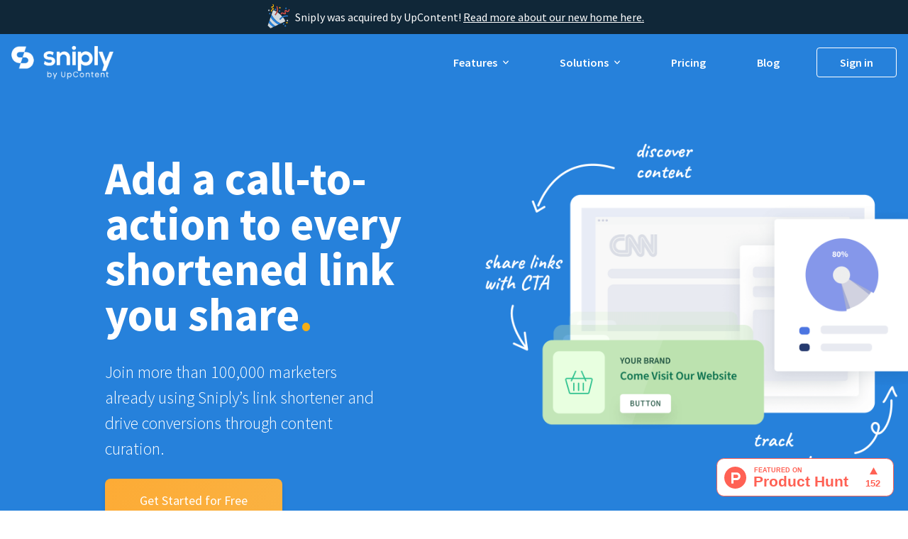

--- FILE ---
content_type: text/html; charset=UTF-8
request_url: https://sniply.io/
body_size: 21133
content:

<!doctype html>
<!--[if lt IE 9]><html class="no-js ie lt-ie9 lt-ie8 lt-ie7" lang="en-US"> <![endif]-->
<!--[if IE 9]><html class="no-js ie ie9 lt-ie9 lt-ie8" lang="en-US"> <![endif]-->
<!--[if gt IE 9]><!--><html class="no-js" lang="en-US"> <!--<![endif]-->
<head>
    <meta charset="UTF-8" />
        <style id="" media="all">/* cyrillic-ext */
@font-face {
  font-family: 'Source Sans Pro';
  font-style: normal;
  font-weight: 300;
  font-display: swap;
  src: url(/fonts.gstatic.com/s/sourcesanspro/v23/6xKydSBYKcSV-LCoeQqfX1RYOo3ik4zwmhdu3cOWxy40.woff2) format('woff2');
  unicode-range: U+0460-052F, U+1C80-1C8A, U+20B4, U+2DE0-2DFF, U+A640-A69F, U+FE2E-FE2F;
}
/* cyrillic */
@font-face {
  font-family: 'Source Sans Pro';
  font-style: normal;
  font-weight: 300;
  font-display: swap;
  src: url(/fonts.gstatic.com/s/sourcesanspro/v23/6xKydSBYKcSV-LCoeQqfX1RYOo3ik4zwkxdu3cOWxy40.woff2) format('woff2');
  unicode-range: U+0301, U+0400-045F, U+0490-0491, U+04B0-04B1, U+2116;
}
/* greek-ext */
@font-face {
  font-family: 'Source Sans Pro';
  font-style: normal;
  font-weight: 300;
  font-display: swap;
  src: url(/fonts.gstatic.com/s/sourcesanspro/v23/6xKydSBYKcSV-LCoeQqfX1RYOo3ik4zwmxdu3cOWxy40.woff2) format('woff2');
  unicode-range: U+1F00-1FFF;
}
/* greek */
@font-face {
  font-family: 'Source Sans Pro';
  font-style: normal;
  font-weight: 300;
  font-display: swap;
  src: url(/fonts.gstatic.com/s/sourcesanspro/v23/6xKydSBYKcSV-LCoeQqfX1RYOo3ik4zwlBdu3cOWxy40.woff2) format('woff2');
  unicode-range: U+0370-0377, U+037A-037F, U+0384-038A, U+038C, U+038E-03A1, U+03A3-03FF;
}
/* vietnamese */
@font-face {
  font-family: 'Source Sans Pro';
  font-style: normal;
  font-weight: 300;
  font-display: swap;
  src: url(/fonts.gstatic.com/s/sourcesanspro/v23/6xKydSBYKcSV-LCoeQqfX1RYOo3ik4zwmBdu3cOWxy40.woff2) format('woff2');
  unicode-range: U+0102-0103, U+0110-0111, U+0128-0129, U+0168-0169, U+01A0-01A1, U+01AF-01B0, U+0300-0301, U+0303-0304, U+0308-0309, U+0323, U+0329, U+1EA0-1EF9, U+20AB;
}
/* latin-ext */
@font-face {
  font-family: 'Source Sans Pro';
  font-style: normal;
  font-weight: 300;
  font-display: swap;
  src: url(/fonts.gstatic.com/s/sourcesanspro/v23/6xKydSBYKcSV-LCoeQqfX1RYOo3ik4zwmRdu3cOWxy40.woff2) format('woff2');
  unicode-range: U+0100-02BA, U+02BD-02C5, U+02C7-02CC, U+02CE-02D7, U+02DD-02FF, U+0304, U+0308, U+0329, U+1D00-1DBF, U+1E00-1E9F, U+1EF2-1EFF, U+2020, U+20A0-20AB, U+20AD-20C0, U+2113, U+2C60-2C7F, U+A720-A7FF;
}
/* latin */
@font-face {
  font-family: 'Source Sans Pro';
  font-style: normal;
  font-weight: 300;
  font-display: swap;
  src: url(/fonts.gstatic.com/s/sourcesanspro/v23/6xKydSBYKcSV-LCoeQqfX1RYOo3ik4zwlxdu3cOWxw.woff2) format('woff2');
  unicode-range: U+0000-00FF, U+0131, U+0152-0153, U+02BB-02BC, U+02C6, U+02DA, U+02DC, U+0304, U+0308, U+0329, U+2000-206F, U+20AC, U+2122, U+2191, U+2193, U+2212, U+2215, U+FEFF, U+FFFD;
}
/* cyrillic-ext */
@font-face {
  font-family: 'Source Sans Pro';
  font-style: normal;
  font-weight: 400;
  font-display: swap;
  src: url(/fonts.gstatic.com/s/sourcesanspro/v23/6xK3dSBYKcSV-LCoeQqfX1RYOo3qNa7lujVj9_mf.woff2) format('woff2');
  unicode-range: U+0460-052F, U+1C80-1C8A, U+20B4, U+2DE0-2DFF, U+A640-A69F, U+FE2E-FE2F;
}
/* cyrillic */
@font-face {
  font-family: 'Source Sans Pro';
  font-style: normal;
  font-weight: 400;
  font-display: swap;
  src: url(/fonts.gstatic.com/s/sourcesanspro/v23/6xK3dSBYKcSV-LCoeQqfX1RYOo3qPK7lujVj9_mf.woff2) format('woff2');
  unicode-range: U+0301, U+0400-045F, U+0490-0491, U+04B0-04B1, U+2116;
}
/* greek-ext */
@font-face {
  font-family: 'Source Sans Pro';
  font-style: normal;
  font-weight: 400;
  font-display: swap;
  src: url(/fonts.gstatic.com/s/sourcesanspro/v23/6xK3dSBYKcSV-LCoeQqfX1RYOo3qNK7lujVj9_mf.woff2) format('woff2');
  unicode-range: U+1F00-1FFF;
}
/* greek */
@font-face {
  font-family: 'Source Sans Pro';
  font-style: normal;
  font-weight: 400;
  font-display: swap;
  src: url(/fonts.gstatic.com/s/sourcesanspro/v23/6xK3dSBYKcSV-LCoeQqfX1RYOo3qO67lujVj9_mf.woff2) format('woff2');
  unicode-range: U+0370-0377, U+037A-037F, U+0384-038A, U+038C, U+038E-03A1, U+03A3-03FF;
}
/* vietnamese */
@font-face {
  font-family: 'Source Sans Pro';
  font-style: normal;
  font-weight: 400;
  font-display: swap;
  src: url(/fonts.gstatic.com/s/sourcesanspro/v23/6xK3dSBYKcSV-LCoeQqfX1RYOo3qN67lujVj9_mf.woff2) format('woff2');
  unicode-range: U+0102-0103, U+0110-0111, U+0128-0129, U+0168-0169, U+01A0-01A1, U+01AF-01B0, U+0300-0301, U+0303-0304, U+0308-0309, U+0323, U+0329, U+1EA0-1EF9, U+20AB;
}
/* latin-ext */
@font-face {
  font-family: 'Source Sans Pro';
  font-style: normal;
  font-weight: 400;
  font-display: swap;
  src: url(/fonts.gstatic.com/s/sourcesanspro/v23/6xK3dSBYKcSV-LCoeQqfX1RYOo3qNq7lujVj9_mf.woff2) format('woff2');
  unicode-range: U+0100-02BA, U+02BD-02C5, U+02C7-02CC, U+02CE-02D7, U+02DD-02FF, U+0304, U+0308, U+0329, U+1D00-1DBF, U+1E00-1E9F, U+1EF2-1EFF, U+2020, U+20A0-20AB, U+20AD-20C0, U+2113, U+2C60-2C7F, U+A720-A7FF;
}
/* latin */
@font-face {
  font-family: 'Source Sans Pro';
  font-style: normal;
  font-weight: 400;
  font-display: swap;
  src: url(/fonts.gstatic.com/s/sourcesanspro/v23/6xK3dSBYKcSV-LCoeQqfX1RYOo3qOK7lujVj9w.woff2) format('woff2');
  unicode-range: U+0000-00FF, U+0131, U+0152-0153, U+02BB-02BC, U+02C6, U+02DA, U+02DC, U+0304, U+0308, U+0329, U+2000-206F, U+20AC, U+2122, U+2191, U+2193, U+2212, U+2215, U+FEFF, U+FFFD;
}
/* cyrillic-ext */
@font-face {
  font-family: 'Source Sans Pro';
  font-style: normal;
  font-weight: 600;
  font-display: swap;
  src: url(/fonts.gstatic.com/s/sourcesanspro/v23/6xKydSBYKcSV-LCoeQqfX1RYOo3i54rwmhdu3cOWxy40.woff2) format('woff2');
  unicode-range: U+0460-052F, U+1C80-1C8A, U+20B4, U+2DE0-2DFF, U+A640-A69F, U+FE2E-FE2F;
}
/* cyrillic */
@font-face {
  font-family: 'Source Sans Pro';
  font-style: normal;
  font-weight: 600;
  font-display: swap;
  src: url(/fonts.gstatic.com/s/sourcesanspro/v23/6xKydSBYKcSV-LCoeQqfX1RYOo3i54rwkxdu3cOWxy40.woff2) format('woff2');
  unicode-range: U+0301, U+0400-045F, U+0490-0491, U+04B0-04B1, U+2116;
}
/* greek-ext */
@font-face {
  font-family: 'Source Sans Pro';
  font-style: normal;
  font-weight: 600;
  font-display: swap;
  src: url(/fonts.gstatic.com/s/sourcesanspro/v23/6xKydSBYKcSV-LCoeQqfX1RYOo3i54rwmxdu3cOWxy40.woff2) format('woff2');
  unicode-range: U+1F00-1FFF;
}
/* greek */
@font-face {
  font-family: 'Source Sans Pro';
  font-style: normal;
  font-weight: 600;
  font-display: swap;
  src: url(/fonts.gstatic.com/s/sourcesanspro/v23/6xKydSBYKcSV-LCoeQqfX1RYOo3i54rwlBdu3cOWxy40.woff2) format('woff2');
  unicode-range: U+0370-0377, U+037A-037F, U+0384-038A, U+038C, U+038E-03A1, U+03A3-03FF;
}
/* vietnamese */
@font-face {
  font-family: 'Source Sans Pro';
  font-style: normal;
  font-weight: 600;
  font-display: swap;
  src: url(/fonts.gstatic.com/s/sourcesanspro/v23/6xKydSBYKcSV-LCoeQqfX1RYOo3i54rwmBdu3cOWxy40.woff2) format('woff2');
  unicode-range: U+0102-0103, U+0110-0111, U+0128-0129, U+0168-0169, U+01A0-01A1, U+01AF-01B0, U+0300-0301, U+0303-0304, U+0308-0309, U+0323, U+0329, U+1EA0-1EF9, U+20AB;
}
/* latin-ext */
@font-face {
  font-family: 'Source Sans Pro';
  font-style: normal;
  font-weight: 600;
  font-display: swap;
  src: url(/fonts.gstatic.com/s/sourcesanspro/v23/6xKydSBYKcSV-LCoeQqfX1RYOo3i54rwmRdu3cOWxy40.woff2) format('woff2');
  unicode-range: U+0100-02BA, U+02BD-02C5, U+02C7-02CC, U+02CE-02D7, U+02DD-02FF, U+0304, U+0308, U+0329, U+1D00-1DBF, U+1E00-1E9F, U+1EF2-1EFF, U+2020, U+20A0-20AB, U+20AD-20C0, U+2113, U+2C60-2C7F, U+A720-A7FF;
}
/* latin */
@font-face {
  font-family: 'Source Sans Pro';
  font-style: normal;
  font-weight: 600;
  font-display: swap;
  src: url(/fonts.gstatic.com/s/sourcesanspro/v23/6xKydSBYKcSV-LCoeQqfX1RYOo3i54rwlxdu3cOWxw.woff2) format('woff2');
  unicode-range: U+0000-00FF, U+0131, U+0152-0153, U+02BB-02BC, U+02C6, U+02DA, U+02DC, U+0304, U+0308, U+0329, U+2000-206F, U+20AC, U+2122, U+2191, U+2193, U+2212, U+2215, U+FEFF, U+FFFD;
}
/* cyrillic-ext */
@font-face {
  font-family: 'Source Sans Pro';
  font-style: normal;
  font-weight: 700;
  font-display: swap;
  src: url(/fonts.gstatic.com/s/sourcesanspro/v23/6xKydSBYKcSV-LCoeQqfX1RYOo3ig4vwmhdu3cOWxy40.woff2) format('woff2');
  unicode-range: U+0460-052F, U+1C80-1C8A, U+20B4, U+2DE0-2DFF, U+A640-A69F, U+FE2E-FE2F;
}
/* cyrillic */
@font-face {
  font-family: 'Source Sans Pro';
  font-style: normal;
  font-weight: 700;
  font-display: swap;
  src: url(/fonts.gstatic.com/s/sourcesanspro/v23/6xKydSBYKcSV-LCoeQqfX1RYOo3ig4vwkxdu3cOWxy40.woff2) format('woff2');
  unicode-range: U+0301, U+0400-045F, U+0490-0491, U+04B0-04B1, U+2116;
}
/* greek-ext */
@font-face {
  font-family: 'Source Sans Pro';
  font-style: normal;
  font-weight: 700;
  font-display: swap;
  src: url(/fonts.gstatic.com/s/sourcesanspro/v23/6xKydSBYKcSV-LCoeQqfX1RYOo3ig4vwmxdu3cOWxy40.woff2) format('woff2');
  unicode-range: U+1F00-1FFF;
}
/* greek */
@font-face {
  font-family: 'Source Sans Pro';
  font-style: normal;
  font-weight: 700;
  font-display: swap;
  src: url(/fonts.gstatic.com/s/sourcesanspro/v23/6xKydSBYKcSV-LCoeQqfX1RYOo3ig4vwlBdu3cOWxy40.woff2) format('woff2');
  unicode-range: U+0370-0377, U+037A-037F, U+0384-038A, U+038C, U+038E-03A1, U+03A3-03FF;
}
/* vietnamese */
@font-face {
  font-family: 'Source Sans Pro';
  font-style: normal;
  font-weight: 700;
  font-display: swap;
  src: url(/fonts.gstatic.com/s/sourcesanspro/v23/6xKydSBYKcSV-LCoeQqfX1RYOo3ig4vwmBdu3cOWxy40.woff2) format('woff2');
  unicode-range: U+0102-0103, U+0110-0111, U+0128-0129, U+0168-0169, U+01A0-01A1, U+01AF-01B0, U+0300-0301, U+0303-0304, U+0308-0309, U+0323, U+0329, U+1EA0-1EF9, U+20AB;
}
/* latin-ext */
@font-face {
  font-family: 'Source Sans Pro';
  font-style: normal;
  font-weight: 700;
  font-display: swap;
  src: url(/fonts.gstatic.com/s/sourcesanspro/v23/6xKydSBYKcSV-LCoeQqfX1RYOo3ig4vwmRdu3cOWxy40.woff2) format('woff2');
  unicode-range: U+0100-02BA, U+02BD-02C5, U+02C7-02CC, U+02CE-02D7, U+02DD-02FF, U+0304, U+0308, U+0329, U+1D00-1DBF, U+1E00-1E9F, U+1EF2-1EFF, U+2020, U+20A0-20AB, U+20AD-20C0, U+2113, U+2C60-2C7F, U+A720-A7FF;
}
/* latin */
@font-face {
  font-family: 'Source Sans Pro';
  font-style: normal;
  font-weight: 700;
  font-display: swap;
  src: url(/fonts.gstatic.com/s/sourcesanspro/v23/6xKydSBYKcSV-LCoeQqfX1RYOo3ig4vwlxdu3cOWxw.woff2) format('woff2');
  unicode-range: U+0000-00FF, U+0131, U+0152-0153, U+02BB-02BC, U+02C6, U+02DA, U+02DC, U+0304, U+0308, U+0329, U+2000-206F, U+20AC, U+2122, U+2191, U+2193, U+2212, U+2215, U+FEFF, U+FFFD;
}
</style>
    <link rel="preconnect" href="https://fonts.googleapis.com">
    <link rel="preconnect" href="https://fonts.gstatic.com" crossorigin>
    <style id="" media="all">/* latin-ext */
@font-face {
  font-family: 'Waiting for the Sunrise';
  font-style: normal;
  font-weight: 400;
  font-display: swap;
  src: url(/fonts.gstatic.com/s/waitingforthesunrise/v23/WBL1rFvOYl9CEv2i1mO6KUW8RKWJ2zoXoz5JsbZZ_B77YV5Iwow.woff2) format('woff2');
  unicode-range: U+0100-02BA, U+02BD-02C5, U+02C7-02CC, U+02CE-02D7, U+02DD-02FF, U+0304, U+0308, U+0329, U+1D00-1DBF, U+1E00-1E9F, U+1EF2-1EFF, U+2020, U+20A0-20AB, U+20AD-20C0, U+2113, U+2C60-2C7F, U+A720-A7FF;
}
/* latin */
@font-face {
  font-family: 'Waiting for the Sunrise';
  font-style: normal;
  font-weight: 400;
  font-display: swap;
  src: url(/fonts.gstatic.com/s/waitingforthesunrise/v23/WBL1rFvOYl9CEv2i1mO6KUW8RKWJ2zoXoz5JsbZX_B77YV5I.woff2) format('woff2');
  unicode-range: U+0000-00FF, U+0131, U+0152-0153, U+02BB-02BC, U+02C6, U+02DA, U+02DC, U+0304, U+0308, U+0329, U+2000-206F, U+20AC, U+2122, U+2191, U+2193, U+2212, U+2215, U+FEFF, U+FFFD;
}
</style>
    <link rel="stylesheet" href="https://sniply.io/wp-content/themes/sniply/style.css" type="text/css" media="screen" />
    <meta http-equiv="Content-Type" content="text/html; charset=UTF-8" />
    <meta http-equiv="X-UA-Compatible" content="IE=edge">
    <meta name="viewport" content="width=device-width, initial-scale=1, viewport-fit=cover">
    <link rel="author" href="https://sniply.io/wp-content/themes/sniply/humans.txt" />
    <link rel="pingback" href="https://sniply.io/xmlrpc.php" />
    <link rel="profile" href="https://gmpg.org/xfn/11">

    <meta name='robots' content='index, follow, max-image-preview:large, max-snippet:-1, max-video-preview:-1' />
	<style>img:is([sizes="auto" i], [sizes^="auto," i]) { contain-intrinsic-size: 3000px 1500px }</style>
	
	<!-- This site is optimized with the Yoast SEO plugin v26.7 - https://yoast.com/wordpress/plugins/seo/ -->
	<title>Sniply Link Shortener - Instantly Boost Your Conversion Rate</title>
	<meta name="description" content="Shorten your links and overlay your own custom message onto any piece of content and include a call-to-action with every link you share." />
	<link rel="canonical" href="https://sniply.io/" />
	<meta property="og:locale" content="en_US" />
	<meta property="og:type" content="website" />
	<meta property="og:title" content="Sniply Link Shortener - Instantly Boost Your Conversion Rate" />
	<meta property="og:description" content="Shorten your links and overlay your own custom message onto any piece of content and include a call-to-action with every link you share." />
	<meta property="og:url" content="https://sniply.io/" />
	<meta property="og:site_name" content="Sniply" />
	<meta property="article:publisher" content="https://www.facebook.com/sniplyapp" />
	<meta property="article:modified_time" content="2023-10-24T16:10:00+00:00" />
	<meta property="og:image" content="https://sniply.io/wp-content/uploads/2023/02/sniply-url-shortener.png" />
	<meta property="og:image:width" content="1200" />
	<meta property="og:image:height" content="765" />
	<meta property="og:image:type" content="image/png" />
	<meta name="twitter:card" content="summary_large_image" />
	<script type="application/ld+json" class="yoast-schema-graph">{"@context":"https://schema.org","@graph":[{"@type":"WebPage","@id":"https://sniply.io/","url":"https://sniply.io/","name":"Sniply Link Shortener - Instantly Boost Your Conversion Rate","isPartOf":{"@id":"https://sniply.io/#website"},"about":{"@id":"https://sniply.io/#organization"},"datePublished":"2020-02-28T18:03:07+00:00","dateModified":"2023-10-24T16:10:00+00:00","description":"Shorten your links and overlay your own custom message onto any piece of content and include a call-to-action with every link you share.","breadcrumb":{"@id":"https://sniply.io/#breadcrumb"},"inLanguage":"en-US","potentialAction":[{"@type":"ReadAction","target":["https://sniply.io/"]}]},{"@type":"BreadcrumbList","@id":"https://sniply.io/#breadcrumb","itemListElement":[{"@type":"ListItem","position":1,"name":"Home"}]},{"@type":"WebSite","@id":"https://sniply.io/#website","url":"https://sniply.io/","name":"Sniply","description":"Add a call-to-action to every link you share","publisher":{"@id":"https://sniply.io/#organization"},"potentialAction":[{"@type":"SearchAction","target":{"@type":"EntryPoint","urlTemplate":"https://sniply.io/?s={search_term_string}"},"query-input":{"@type":"PropertyValueSpecification","valueRequired":true,"valueName":"search_term_string"}}],"inLanguage":"en-US"},{"@type":"Organization","@id":"https://sniply.io/#organization","name":"Sniply","url":"https://sniply.io/","logo":{"@type":"ImageObject","inLanguage":"en-US","@id":"https://sniply.io/#/schema/logo/image/","url":"https://sniply.io/wp-content/uploads/2014/07/logo.jpg","contentUrl":"https://sniply.io/wp-content/uploads/2014/07/logo.jpg","width":700,"height":400,"caption":"Sniply"},"image":{"@id":"https://sniply.io/#/schema/logo/image/"},"sameAs":["https://www.facebook.com/sniplyapp"]}]}</script>
	<!-- / Yoast SEO plugin. -->


<link rel="alternate" type="application/rss+xml" title="Sniply &raquo; Feed" href="https://sniply.io/feed/" />
<link rel="alternate" type="application/rss+xml" title="Sniply &raquo; Comments Feed" href="https://sniply.io/comments/feed/" />
<script type="text/javascript">
/* <![CDATA[ */
window._wpemojiSettings = {"baseUrl":"https:\/\/s.w.org\/images\/core\/emoji\/16.0.1\/72x72\/","ext":".png","svgUrl":"https:\/\/s.w.org\/images\/core\/emoji\/16.0.1\/svg\/","svgExt":".svg","source":{"concatemoji":"https:\/\/sniply.io\/wp-includes\/js\/wp-emoji-release.min.js?ver=6.8.3"}};
/*! This file is auto-generated */
!function(s,n){var o,i,e;function c(e){try{var t={supportTests:e,timestamp:(new Date).valueOf()};sessionStorage.setItem(o,JSON.stringify(t))}catch(e){}}function p(e,t,n){e.clearRect(0,0,e.canvas.width,e.canvas.height),e.fillText(t,0,0);var t=new Uint32Array(e.getImageData(0,0,e.canvas.width,e.canvas.height).data),a=(e.clearRect(0,0,e.canvas.width,e.canvas.height),e.fillText(n,0,0),new Uint32Array(e.getImageData(0,0,e.canvas.width,e.canvas.height).data));return t.every(function(e,t){return e===a[t]})}function u(e,t){e.clearRect(0,0,e.canvas.width,e.canvas.height),e.fillText(t,0,0);for(var n=e.getImageData(16,16,1,1),a=0;a<n.data.length;a++)if(0!==n.data[a])return!1;return!0}function f(e,t,n,a){switch(t){case"flag":return n(e,"\ud83c\udff3\ufe0f\u200d\u26a7\ufe0f","\ud83c\udff3\ufe0f\u200b\u26a7\ufe0f")?!1:!n(e,"\ud83c\udde8\ud83c\uddf6","\ud83c\udde8\u200b\ud83c\uddf6")&&!n(e,"\ud83c\udff4\udb40\udc67\udb40\udc62\udb40\udc65\udb40\udc6e\udb40\udc67\udb40\udc7f","\ud83c\udff4\u200b\udb40\udc67\u200b\udb40\udc62\u200b\udb40\udc65\u200b\udb40\udc6e\u200b\udb40\udc67\u200b\udb40\udc7f");case"emoji":return!a(e,"\ud83e\udedf")}return!1}function g(e,t,n,a){var r="undefined"!=typeof WorkerGlobalScope&&self instanceof WorkerGlobalScope?new OffscreenCanvas(300,150):s.createElement("canvas"),o=r.getContext("2d",{willReadFrequently:!0}),i=(o.textBaseline="top",o.font="600 32px Arial",{});return e.forEach(function(e){i[e]=t(o,e,n,a)}),i}function t(e){var t=s.createElement("script");t.src=e,t.defer=!0,s.head.appendChild(t)}"undefined"!=typeof Promise&&(o="wpEmojiSettingsSupports",i=["flag","emoji"],n.supports={everything:!0,everythingExceptFlag:!0},e=new Promise(function(e){s.addEventListener("DOMContentLoaded",e,{once:!0})}),new Promise(function(t){var n=function(){try{var e=JSON.parse(sessionStorage.getItem(o));if("object"==typeof e&&"number"==typeof e.timestamp&&(new Date).valueOf()<e.timestamp+604800&&"object"==typeof e.supportTests)return e.supportTests}catch(e){}return null}();if(!n){if("undefined"!=typeof Worker&&"undefined"!=typeof OffscreenCanvas&&"undefined"!=typeof URL&&URL.createObjectURL&&"undefined"!=typeof Blob)try{var e="postMessage("+g.toString()+"("+[JSON.stringify(i),f.toString(),p.toString(),u.toString()].join(",")+"));",a=new Blob([e],{type:"text/javascript"}),r=new Worker(URL.createObjectURL(a),{name:"wpTestEmojiSupports"});return void(r.onmessage=function(e){c(n=e.data),r.terminate(),t(n)})}catch(e){}c(n=g(i,f,p,u))}t(n)}).then(function(e){for(var t in e)n.supports[t]=e[t],n.supports.everything=n.supports.everything&&n.supports[t],"flag"!==t&&(n.supports.everythingExceptFlag=n.supports.everythingExceptFlag&&n.supports[t]);n.supports.everythingExceptFlag=n.supports.everythingExceptFlag&&!n.supports.flag,n.DOMReady=!1,n.readyCallback=function(){n.DOMReady=!0}}).then(function(){return e}).then(function(){var e;n.supports.everything||(n.readyCallback(),(e=n.source||{}).concatemoji?t(e.concatemoji):e.wpemoji&&e.twemoji&&(t(e.twemoji),t(e.wpemoji)))}))}((window,document),window._wpemojiSettings);
/* ]]> */
</script>
<style id='wp-emoji-styles-inline-css' type='text/css'>

	img.wp-smiley, img.emoji {
		display: inline !important;
		border: none !important;
		box-shadow: none !important;
		height: 1em !important;
		width: 1em !important;
		margin: 0 0.07em !important;
		vertical-align: -0.1em !important;
		background: none !important;
		padding: 0 !important;
	}
</style>
<link rel='stylesheet' id='wp-block-library-css' href='https://sniply.io/wp-includes/css/dist/block-library/style.min.css?ver=6.8.3' type='text/css' media='all' />
<style id='classic-theme-styles-inline-css' type='text/css'>
/*! This file is auto-generated */
.wp-block-button__link{color:#fff;background-color:#32373c;border-radius:9999px;box-shadow:none;text-decoration:none;padding:calc(.667em + 2px) calc(1.333em + 2px);font-size:1.125em}.wp-block-file__button{background:#32373c;color:#fff;text-decoration:none}
</style>
<style id='global-styles-inline-css' type='text/css'>
:root{--wp--preset--aspect-ratio--square: 1;--wp--preset--aspect-ratio--4-3: 4/3;--wp--preset--aspect-ratio--3-4: 3/4;--wp--preset--aspect-ratio--3-2: 3/2;--wp--preset--aspect-ratio--2-3: 2/3;--wp--preset--aspect-ratio--16-9: 16/9;--wp--preset--aspect-ratio--9-16: 9/16;--wp--preset--color--black: #000000;--wp--preset--color--cyan-bluish-gray: #abb8c3;--wp--preset--color--white: #ffffff;--wp--preset--color--pale-pink: #f78da7;--wp--preset--color--vivid-red: #cf2e2e;--wp--preset--color--luminous-vivid-orange: #ff6900;--wp--preset--color--luminous-vivid-amber: #fcb900;--wp--preset--color--light-green-cyan: #7bdcb5;--wp--preset--color--vivid-green-cyan: #00d084;--wp--preset--color--pale-cyan-blue: #8ed1fc;--wp--preset--color--vivid-cyan-blue: #0693e3;--wp--preset--color--vivid-purple: #9b51e0;--wp--preset--gradient--vivid-cyan-blue-to-vivid-purple: linear-gradient(135deg,rgba(6,147,227,1) 0%,rgb(155,81,224) 100%);--wp--preset--gradient--light-green-cyan-to-vivid-green-cyan: linear-gradient(135deg,rgb(122,220,180) 0%,rgb(0,208,130) 100%);--wp--preset--gradient--luminous-vivid-amber-to-luminous-vivid-orange: linear-gradient(135deg,rgba(252,185,0,1) 0%,rgba(255,105,0,1) 100%);--wp--preset--gradient--luminous-vivid-orange-to-vivid-red: linear-gradient(135deg,rgba(255,105,0,1) 0%,rgb(207,46,46) 100%);--wp--preset--gradient--very-light-gray-to-cyan-bluish-gray: linear-gradient(135deg,rgb(238,238,238) 0%,rgb(169,184,195) 100%);--wp--preset--gradient--cool-to-warm-spectrum: linear-gradient(135deg,rgb(74,234,220) 0%,rgb(151,120,209) 20%,rgb(207,42,186) 40%,rgb(238,44,130) 60%,rgb(251,105,98) 80%,rgb(254,248,76) 100%);--wp--preset--gradient--blush-light-purple: linear-gradient(135deg,rgb(255,206,236) 0%,rgb(152,150,240) 100%);--wp--preset--gradient--blush-bordeaux: linear-gradient(135deg,rgb(254,205,165) 0%,rgb(254,45,45) 50%,rgb(107,0,62) 100%);--wp--preset--gradient--luminous-dusk: linear-gradient(135deg,rgb(255,203,112) 0%,rgb(199,81,192) 50%,rgb(65,88,208) 100%);--wp--preset--gradient--pale-ocean: linear-gradient(135deg,rgb(255,245,203) 0%,rgb(182,227,212) 50%,rgb(51,167,181) 100%);--wp--preset--gradient--electric-grass: linear-gradient(135deg,rgb(202,248,128) 0%,rgb(113,206,126) 100%);--wp--preset--gradient--midnight: linear-gradient(135deg,rgb(2,3,129) 0%,rgb(40,116,252) 100%);--wp--preset--font-size--small: 13px;--wp--preset--font-size--medium: 20px;--wp--preset--font-size--large: 36px;--wp--preset--font-size--x-large: 42px;--wp--preset--spacing--20: 0.44rem;--wp--preset--spacing--30: 0.67rem;--wp--preset--spacing--40: 1rem;--wp--preset--spacing--50: 1.5rem;--wp--preset--spacing--60: 2.25rem;--wp--preset--spacing--70: 3.38rem;--wp--preset--spacing--80: 5.06rem;--wp--preset--shadow--natural: 6px 6px 9px rgba(0, 0, 0, 0.2);--wp--preset--shadow--deep: 12px 12px 50px rgba(0, 0, 0, 0.4);--wp--preset--shadow--sharp: 6px 6px 0px rgba(0, 0, 0, 0.2);--wp--preset--shadow--outlined: 6px 6px 0px -3px rgba(255, 255, 255, 1), 6px 6px rgba(0, 0, 0, 1);--wp--preset--shadow--crisp: 6px 6px 0px rgba(0, 0, 0, 1);}:where(.is-layout-flex){gap: 0.5em;}:where(.is-layout-grid){gap: 0.5em;}body .is-layout-flex{display: flex;}.is-layout-flex{flex-wrap: wrap;align-items: center;}.is-layout-flex > :is(*, div){margin: 0;}body .is-layout-grid{display: grid;}.is-layout-grid > :is(*, div){margin: 0;}:where(.wp-block-columns.is-layout-flex){gap: 2em;}:where(.wp-block-columns.is-layout-grid){gap: 2em;}:where(.wp-block-post-template.is-layout-flex){gap: 1.25em;}:where(.wp-block-post-template.is-layout-grid){gap: 1.25em;}.has-black-color{color: var(--wp--preset--color--black) !important;}.has-cyan-bluish-gray-color{color: var(--wp--preset--color--cyan-bluish-gray) !important;}.has-white-color{color: var(--wp--preset--color--white) !important;}.has-pale-pink-color{color: var(--wp--preset--color--pale-pink) !important;}.has-vivid-red-color{color: var(--wp--preset--color--vivid-red) !important;}.has-luminous-vivid-orange-color{color: var(--wp--preset--color--luminous-vivid-orange) !important;}.has-luminous-vivid-amber-color{color: var(--wp--preset--color--luminous-vivid-amber) !important;}.has-light-green-cyan-color{color: var(--wp--preset--color--light-green-cyan) !important;}.has-vivid-green-cyan-color{color: var(--wp--preset--color--vivid-green-cyan) !important;}.has-pale-cyan-blue-color{color: var(--wp--preset--color--pale-cyan-blue) !important;}.has-vivid-cyan-blue-color{color: var(--wp--preset--color--vivid-cyan-blue) !important;}.has-vivid-purple-color{color: var(--wp--preset--color--vivid-purple) !important;}.has-black-background-color{background-color: var(--wp--preset--color--black) !important;}.has-cyan-bluish-gray-background-color{background-color: var(--wp--preset--color--cyan-bluish-gray) !important;}.has-white-background-color{background-color: var(--wp--preset--color--white) !important;}.has-pale-pink-background-color{background-color: var(--wp--preset--color--pale-pink) !important;}.has-vivid-red-background-color{background-color: var(--wp--preset--color--vivid-red) !important;}.has-luminous-vivid-orange-background-color{background-color: var(--wp--preset--color--luminous-vivid-orange) !important;}.has-luminous-vivid-amber-background-color{background-color: var(--wp--preset--color--luminous-vivid-amber) !important;}.has-light-green-cyan-background-color{background-color: var(--wp--preset--color--light-green-cyan) !important;}.has-vivid-green-cyan-background-color{background-color: var(--wp--preset--color--vivid-green-cyan) !important;}.has-pale-cyan-blue-background-color{background-color: var(--wp--preset--color--pale-cyan-blue) !important;}.has-vivid-cyan-blue-background-color{background-color: var(--wp--preset--color--vivid-cyan-blue) !important;}.has-vivid-purple-background-color{background-color: var(--wp--preset--color--vivid-purple) !important;}.has-black-border-color{border-color: var(--wp--preset--color--black) !important;}.has-cyan-bluish-gray-border-color{border-color: var(--wp--preset--color--cyan-bluish-gray) !important;}.has-white-border-color{border-color: var(--wp--preset--color--white) !important;}.has-pale-pink-border-color{border-color: var(--wp--preset--color--pale-pink) !important;}.has-vivid-red-border-color{border-color: var(--wp--preset--color--vivid-red) !important;}.has-luminous-vivid-orange-border-color{border-color: var(--wp--preset--color--luminous-vivid-orange) !important;}.has-luminous-vivid-amber-border-color{border-color: var(--wp--preset--color--luminous-vivid-amber) !important;}.has-light-green-cyan-border-color{border-color: var(--wp--preset--color--light-green-cyan) !important;}.has-vivid-green-cyan-border-color{border-color: var(--wp--preset--color--vivid-green-cyan) !important;}.has-pale-cyan-blue-border-color{border-color: var(--wp--preset--color--pale-cyan-blue) !important;}.has-vivid-cyan-blue-border-color{border-color: var(--wp--preset--color--vivid-cyan-blue) !important;}.has-vivid-purple-border-color{border-color: var(--wp--preset--color--vivid-purple) !important;}.has-vivid-cyan-blue-to-vivid-purple-gradient-background{background: var(--wp--preset--gradient--vivid-cyan-blue-to-vivid-purple) !important;}.has-light-green-cyan-to-vivid-green-cyan-gradient-background{background: var(--wp--preset--gradient--light-green-cyan-to-vivid-green-cyan) !important;}.has-luminous-vivid-amber-to-luminous-vivid-orange-gradient-background{background: var(--wp--preset--gradient--luminous-vivid-amber-to-luminous-vivid-orange) !important;}.has-luminous-vivid-orange-to-vivid-red-gradient-background{background: var(--wp--preset--gradient--luminous-vivid-orange-to-vivid-red) !important;}.has-very-light-gray-to-cyan-bluish-gray-gradient-background{background: var(--wp--preset--gradient--very-light-gray-to-cyan-bluish-gray) !important;}.has-cool-to-warm-spectrum-gradient-background{background: var(--wp--preset--gradient--cool-to-warm-spectrum) !important;}.has-blush-light-purple-gradient-background{background: var(--wp--preset--gradient--blush-light-purple) !important;}.has-blush-bordeaux-gradient-background{background: var(--wp--preset--gradient--blush-bordeaux) !important;}.has-luminous-dusk-gradient-background{background: var(--wp--preset--gradient--luminous-dusk) !important;}.has-pale-ocean-gradient-background{background: var(--wp--preset--gradient--pale-ocean) !important;}.has-electric-grass-gradient-background{background: var(--wp--preset--gradient--electric-grass) !important;}.has-midnight-gradient-background{background: var(--wp--preset--gradient--midnight) !important;}.has-small-font-size{font-size: var(--wp--preset--font-size--small) !important;}.has-medium-font-size{font-size: var(--wp--preset--font-size--medium) !important;}.has-large-font-size{font-size: var(--wp--preset--font-size--large) !important;}.has-x-large-font-size{font-size: var(--wp--preset--font-size--x-large) !important;}
:where(.wp-block-post-template.is-layout-flex){gap: 1.25em;}:where(.wp-block-post-template.is-layout-grid){gap: 1.25em;}
:where(.wp-block-columns.is-layout-flex){gap: 2em;}:where(.wp-block-columns.is-layout-grid){gap: 2em;}
:root :where(.wp-block-pullquote){font-size: 1.5em;line-height: 1.6;}
</style>
<link rel='stylesheet' id='contact-form-7-css' href='https://sniply.io/wp-content/plugins/contact-form-7/includes/css/styles.css?ver=6.1.4' type='text/css' media='all' />
<link rel='stylesheet' id='wp-video-popup-css' href='https://sniply.io/wp-content/plugins/responsive-youtube-vimeo-popup/assets/css/wp-video-popup.css?ver=2.10.3' type='text/css' media='all' />
<link rel='stylesheet' id='dashicons-css' href='https://sniply.io/wp-includes/css/dashicons.min.css?ver=6.8.3' type='text/css' media='all' />
<link rel='stylesheet' id='main-css' href='https://sniply.io/wp-content/themes/sniply/static/css/main.css?ver=218036455' type='text/css' media='all' />
<script type="text/javascript" src="https://sniply.io/wp-includes/js/jquery/jquery.min.js?ver=3.7.1" id="jquery-core-js"></script>
<script type="text/javascript" src="https://sniply.io/wp-includes/js/jquery/jquery-migrate.min.js?ver=3.4.1" id="jquery-migrate-js"></script>
<script type="text/javascript" src="https://sniply.io/wp-content/themes/sniply/static/js/main.js?ver=218036455" id="main-js"></script>
<link rel="https://api.w.org/" href="https://sniply.io/wp-json/" /><link rel="alternate" title="JSON" type="application/json" href="https://sniply.io/wp-json/wp/v2/pages/23" /><link rel="EditURI" type="application/rsd+xml" title="RSD" href="https://sniply.io/xmlrpc.php?rsd" />
<link rel='shortlink' href='https://sniply.io/' />
<link rel="alternate" title="oEmbed (JSON)" type="application/json+oembed" href="https://sniply.io/wp-json/oembed/1.0/embed?url=https%3A%2F%2Fsniply.io%2F" />
<link rel="alternate" title="oEmbed (XML)" type="text/xml+oembed" href="https://sniply.io/wp-json/oembed/1.0/embed?url=https%3A%2F%2Fsniply.io%2F&#038;format=xml" />
<!-- Google Tag Manager -->
<script>(function(w,d,s,l,i){w[l]=w[l]||[];w[l].push({'gtm.start':
new Date().getTime(),event:'gtm.js'});var f=d.getElementsByTagName(s)[0],
j=d.createElement(s),dl=l!='dataLayer'?'&l='+l:'';j.async=true;j.src=
'https://www.googletagmanager.com/gtm.js?id='+i+dl;f.parentNode.insertBefore(j,f);
})(window,document,'script','dataLayer','GTM-WPWFM3R');</script>
<!-- End Google Tag Manager -->
<meta name="google-site-verification" content="ms6jcnTxnEmrFIIhFNDCop5JZ1p7Dh_wCwM96w8J2no" /><link rel="icon" href="https://sniply.io/wp-content/uploads/2023/02/cropped-favicon-32x32.png" sizes="32x32" />
<link rel="icon" href="https://sniply.io/wp-content/uploads/2023/02/cropped-favicon-192x192.png" sizes="192x192" />
<link rel="apple-touch-icon" href="https://sniply.io/wp-content/uploads/2023/02/cropped-favicon-180x180.png" />
<meta name="msapplication-TileImage" content="https://sniply.io/wp-content/uploads/2023/02/cropped-favicon-270x270.png" />
		<style type="text/css" id="wp-custom-css">
			
/* Press Page */

.press-articles {
	font-style:normal !important;
	font-weight:600 !important;
	font-size: 1.2em;
}

cite {
	font-weight:500;
	font-size:0.8em  !important;
}

.prose blockquote p:first-of-type::before {
	display:none;
}


.press-button a{
	text-decoration:none;
	color:#ffffff;
}		</style>
		
        <script>(function(H){H.className=H.className.replace(/\bno-js\b/,'js')})(document.documentElement)</script>

    <script src="https://npmcdn.com/isotope-layout@3/dist/isotope.pkgd.js"></script>
    <script src="https://npmcdn.com/isotope-masonry-horizontal@2/masonry-horizontal.js"></script>
			</head>


<body class="home wp-singular page-template page-template-page-main page-template-page-main-php page page-id-23 wp-theme-sniply" data-template="base.twig">
<div class="announcement-banner"><img width="40" height="40" src="https://sniply.io/wp-content/uploads/2023/02/announcement-icon.svg"> <p>Sniply was acquired by UpContent! <a href="https://www.upcontent.com/blog/upcontent-and-sniply-join-forces-to-increase-the-power-of-external-content" target="_blank" rel="noopener">Read more about our new home here.</a></p>
</div>
	<a class="skip-link screen-reader-text" href="#content">Skip to content</a>
	<header class="header header-has-hero   header-has-announcement ">
					<div class="logo" role="banner">
				<a class="logo-link" href="https://sniply.io" rel="home" title="Sniply">
									<img src="https://sniply.io/wp-content/uploads/2023/10/Sniply-FINAL-white.png" alt="">
								</a>
			</div>
			<button class="menu-toggle js-toggle" aria-label="Toggle navigation menu">
				<span class="icon-bar"></span>
				<span class="icon-bar"></span>
				<span class="icon-bar"></span>
			</button>
			<nav id="nav-main" class="nav-main" role="navigation">
						<ul>
			<li class=" menu-item menu-item-type-post_type menu-item-object-page menu-item-291 menu-item-has-children">
			<a target="" href="https://sniply.io/features/">
				<span>Features</span>
								<svg width="0.5em" height="0.5em" viewBox="0 0 8 5" version="1.1" xmlns="http://www.w3.org/2000/svg" xmlns:xlink="http://www.w3.org/1999/xlink">
					<g stroke="none" stroke-width="1" fill="none" fill-rule="evenodd">
						<g fill="currentColor">
							<path d="M4.31,4.865 L7.87,1.077 C8.0434872,0.891972681 8.0434872,0.604027319 7.87,0.419 L7.61,0.14 C7.53027307,0.0532346051 7.417833,0.00385259346 7.3,0.00385259346 C7.182167,0.00385259346 7.06972693,0.0532346051 6.99,0.14 L4,3.32 L1.01,0.136 C0.930116574,0.0495124041 0.817734727,0.000328482691 0.7,0.000328482691 C0.582265273,0.000328482691 0.469883426,0.0495124041 0.39,0.136 L0.13,0.415 C-0.0434872048,0.600027319 -0.0434872048,0.887972681 0.13,1.073 L3.69,4.865 C3.77003814,4.95121195 3.8823624,5.00019972 4,5.00019972 C4.1176376,5.00019972 4.22996186,4.95121195 4.31,4.865 L4.31,4.865 Z" id="Path"></path>
						</g>
					</g>
				</svg>
							</a>
					<ul class="submenu">
			<li class=" menu-item menu-item-type-post_type menu-item-object-page menu-item-428">
			<a target="" href="https://sniply.io/connect-apps/">
				<span>Connect Apps</span>
							</a>
						</li>
			<li class=" menu-item menu-item-type-post_type menu-item-object-page menu-item-1542">
			<a target="" href="https://sniply.io/customizations/">
				<span>Customizations</span>
							</a>
						</li>
			<li class=" menu-item menu-item-type-post_type menu-item-object-page menu-item-1538">
			<a target="" href="https://sniply.io/data-gathering-link-management/">
				<span>Link Management and Analytics</span>
							</a>
						</li>
			<li class=" menu-item menu-item-type-post_type menu-item-object-page menu-item-1549">
			<a target="" href="https://sniply.io/conversion-optimization/">
				<span>Conversion Optimization</span>
							</a>
						</li>
			<li class=" menu-item menu-item-type-post_type menu-item-object-page menu-item-1575">
			<a target="" href="https://sniply.io/publisher-tools/">
				<span>Publisher Tools</span>
							</a>
						</li>
			<li class=" menu-item menu-item-type-post_type menu-item-object-page menu-item-1577">
			<a target="" href="https://sniply.io/link-shortener/">
				<span>URL or Link Shortener</span>
							</a>
						</li>
		</ul>
			</li>
			<li class=" menu-item menu-item-type-post_type menu-item-object-page menu-item-423 menu-item-has-children">
			<a target="" href="https://sniply.io/sniply-solutions/">
				<span>Solutions</span>
								<svg width="0.5em" height="0.5em" viewBox="0 0 8 5" version="1.1" xmlns="http://www.w3.org/2000/svg" xmlns:xlink="http://www.w3.org/1999/xlink">
					<g stroke="none" stroke-width="1" fill="none" fill-rule="evenodd">
						<g fill="currentColor">
							<path d="M4.31,4.865 L7.87,1.077 C8.0434872,0.891972681 8.0434872,0.604027319 7.87,0.419 L7.61,0.14 C7.53027307,0.0532346051 7.417833,0.00385259346 7.3,0.00385259346 C7.182167,0.00385259346 7.06972693,0.0532346051 6.99,0.14 L4,3.32 L1.01,0.136 C0.930116574,0.0495124041 0.817734727,0.000328482691 0.7,0.000328482691 C0.582265273,0.000328482691 0.469883426,0.0495124041 0.39,0.136 L0.13,0.415 C-0.0434872048,0.600027319 -0.0434872048,0.887972681 0.13,1.073 L3.69,4.865 C3.77003814,4.95121195 3.8823624,5.00019972 4,5.00019972 C4.1176376,5.00019972 4.22996186,4.95121195 4.31,4.865 L4.31,4.865 Z" id="Path"></path>
						</g>
					</g>
				</svg>
							</a>
					<ul class="submenu">
			<li class=" menu-item menu-item-type-post_type menu-item-object-page menu-item-424">
			<a target="" href="https://sniply.io/affiliate-marketers-influencers/">
				<span>Affiliate Marketers</span>
							</a>
						</li>
			<li class=" menu-item menu-item-type-post_type menu-item-object-page menu-item-438">
			<a target="" href="https://sniply.io/enterprise-large-brands/">
				<span>Large Brands</span>
							</a>
						</li>
			<li class=" menu-item menu-item-type-post_type menu-item-object-page menu-item-439">
			<a target="" href="https://sniply.io/small-businesses/">
				<span>Small Business</span>
							</a>
						</li>
			<li class=" menu-item menu-item-type-post_type menu-item-object-page menu-item-1582">
			<a target="" href="https://sniply.io/ecommerce/">
				<span>Ecommerce</span>
							</a>
						</li>
			<li class=" menu-item menu-item-type-post_type menu-item-object-page menu-item-1583">
			<a target="" href="https://sniply.io/agency/">
				<span>Agency</span>
							</a>
						</li>
		</ul>
			</li>
			<li class=" menu-item menu-item-type-post_type menu-item-object-page menu-item-775">
			<a target="" href="https://sniply.io/pricing/">
				<span>Pricing</span>
							</a>
						</li>
			<li class=" menu-item menu-item-type-post_type menu-item-object-page menu-item-379">
			<a target="" href="https://sniply.io/blog/">
				<span>Blog</span>
							</a>
						</li>
			<li class="nav-btn menu-item menu-item-type-custom menu-item-object-custom menu-item-41">
			<a target="" href="https://app.snip.ly">
				<span>Sign in</span>
							</a>
						</li>
		</ul>
				</nav><!-- #nav -->
			</header>

	<section id="content" role="main" class="content-wrapper">
		
			<div class="content-wrapper">

		<div class="hero-main">
    <div class="container">
        <div class="hero-inner">
            <div class="hero-body">
                <h1 class="hero-title">Add a call-to-action to every shortened  link you share<span class="text-brand-orange">.</span></h1>
                <p class="hero-description">Join more than 100,000 marketers already using Sniply’s link shortener and drive conversions through content curation.</p>
                <div class="hero-btns">
                                            <a href="https://sniply.io/pricing/" class="hero-btn btn btn-orange" >
                                                        <span>Get Started for Free</span>
                        </a>
                                            <a href="http://new.sniply.io/" class="hero-btn btn btn-outline" target="_blank">
                                                        <span>See what's new</span>
                        </a>
                                    </div>
            </div>
            <div class="hero-img">
                <div class="hero-img-folder">
                    <img class="main-hero-image" src="https://sniply.io/wp-content/uploads/2023/02/sniply-content-curation-shortlink-cta.png" alt="sniply content curation and link shortening">
                </div>
            </div>
        </div>
    </div>
</div>
<div class="ph-badge">
    <a href="https://www.producthunt.com/posts/the-new-sniply?utm_source=badge-featured&utm_medium=badge&utm_souce=badge-the&#0045;new&#0045;sniply" target="_blank"><img src="https://api.producthunt.com/widgets/embed-image/v1/featured.svg?post_id=378429&theme=light" alt="The&#0032;New&#0032;Sniply - Attach&#0032;your&#0032;call&#0045;to&#0045;action&#0032;to&#0032;everything&#0032;you&#0032;share&#0032;online | Product Hunt" style="width: 250px; height: 54px;" width="250" height="54" /></a>
</div>

		
					    <div class="form js-form" data-btn="View the snip with CTA"  >
        <div class="container">
            <div class="form__inner">
                                    
<div class="wpcf7 no-js" id="wpcf7-f1436-o1" lang="en-US" dir="ltr" data-wpcf7-id="1436">
<div class="screen-reader-response"><p role="status" aria-live="polite" aria-atomic="true"></p> <ul></ul></div>
<form action="/#wpcf7-f1436-o1" method="post" class="wpcf7-form init" aria-label="Contact form" novalidate="novalidate" data-status="init">
<fieldset class="hidden-fields-container"><input type="hidden" name="_wpcf7" value="1436" /><input type="hidden" name="_wpcf7_version" value="6.1.4" /><input type="hidden" name="_wpcf7_locale" value="en_US" /><input type="hidden" name="_wpcf7_unit_tag" value="wpcf7-f1436-o1" /><input type="hidden" name="_wpcf7_container_post" value="0" /><input type="hidden" name="_wpcf7_posted_data_hash" value="" />
</fieldset>
<div class="relative flex w-full flex-wrap items-stretch">
<span class="dashicons dashicons-update-alt form__update js-form__update"></span>
	<span class="z-10 h-full leading-normal font-normal absolute text-center text-gray-400 absolute bg-transparent rounded text-lg items-center justify-center w-8 pl-3 py-4"><i class="fas fa-lock"></i></span>
	<span class="wpcf7-form-control-wrap" data-name="url-504"><input size="40" maxlength="400" class="wpcf7-form-control wpcf7-url wpcf7-validates-as-required wpcf7-text wpcf7-validates-as-url noResetOnMailSent px-3 py-4 placeholder-gray-400 text-gray-600 relative bg-white rounded text-base border border-gray-400 outline-none focusoutline-none focusring w-full pl-10" id="url-504" aria-required="true" aria-invalid="false" placeholder="Type a URL (content you want your Sniply link to point to)" value="" type="url" name="url-504" /></span>
</div>
<input class="wpcf7-form-control wpcf7-submit has-spinner btn btn-blue form__btn js-form__btn" type="submit" value="Generate Sniply link" /><div class="wpcf7-response-output" aria-hidden="true"></div>
</form>
</div>

                                <div class="form__caption">
                                            <h2 class="form__title js-form__title" data-text="Click and try it out ">See Sniply in action</h2>
                            <p  class="form__text js-form__text" data-text="*CTA can be customized"></p>
                                    </div>

            </div>
        </div>
    </div>
					<div class="media">
    <div class="container">
        <div class="media-wrapper">
            <div class="media-inner">
                <h4 class="media-subtitle">
                                        
                </h4>
                <h2 class="media-title">
                    What is Sniply?
                </h2>
                <p class="media-description">
                    Sniply is a simple tool that shortens links and allows you to overlay your own custom message onto any piece of content, creating an opportunity for you to include a call-to-action with every link you share.   
                </p>
                <div class="form-preview">
                    <input type="text" value="www.snip.ly/demo1" disabled>
                    <a href="http://snip.ly/demo1" target="media.form_button['target']" class="btn btn-blue">Try Me !</a>
                </div>
                <a href="https://sniply.io/features/" class="media-btn btn btn-outline-blue" target="">
                    Read more
                </a>
            </div>
            <div class="media-badges">
              <div class="media-badges__wrapper">
                                            <img width="94" height="122" src="https://sniply.io/wp-content/uploads/2023/02/ContentCuration_HighPerformer_Small-Business_HighPerformer.svg" alt="ContentCuration_HighPerformer_Small-Business_HighPerformer">
                                        
                                          <img width="94" height="122" src="https://sniply.io/wp-content/uploads/2023/02/URLShortener_EasiestAdmin_EaseOfAdmin.svg" alt="URLShortener_EasiestAdmin_EaseOfAdmin">
                                        
                                            <img width="94" height="122" src="https://sniply.io/wp-content/uploads/2023/02/URLShortener_EasiestSetup_EaseOfSetup.svg" alt="URLShortener_EasiestSetup_EaseOfSetup">
                                        
                                            <img width="94" height="122" src="https://sniply.io/wp-content/uploads/2023/02/URLShortener_HighestUserAdoption_Small-Business_Adoption.svg" alt="URLShortener_HighestUserAdoption_Small-Business_Adoption">
                                        
                                            <img width="94" height="122" src="https://sniply.io/wp-content/uploads/2023/02/URLShortener_HighPerformer_HighPerformer.svg" alt="URLShortener_HighPerformer_HighPerformer">
                                    </div>
            </div>
        </div>
    </div>
</div>
					<div class="tabs">
    <div class="container">
        <ul class="tabs-list">
                                                                                                                                                        <li class="tab-link current" data-tab="tab-1">
                            Individuals
                        </li>
                                                                                <li class="tab-link" data-tab="tab-2">
                            Brands & Agencies
                        </li>
                                                        </ul>
        <div class="tab-content">
                                                <div id="tab-1" class="tab-pane current">
                                                    <div class="thumbnail">
                                <div class="thumbnail-img" data-aos="flip-right" data-aos-duration="500" data-aos-once="true">
                                    <img src="https://sniply.io/wp-content/uploads/2020/03/thumb-1.png " alt="shorten website link">
                                </div>
                                <div class="thumbnail-body">
                                    <h2 class="thumbnail-title">
                                        Add Your Call-To-Action to Any Page
                                    </h2>
                                    <div class="thumbnail-description">
                                        <p>Sniply works on the same principles as a URL shortener; the difference is that Sniply <span style="font-weight: 400;">doesn’t just shorten links, it allows</span> you to overlay your own content on the destination site.</p>
<p>Now you can send your followers to third party content without disengaging them. Just embed a button that links back to your own site, or curate an entire education journey that guides them through each step.</p>
<p>Each custom <span style="font-weight: 400;">short </span>link you share with Sniply is another opportunity to hook your audience.</p>

                                    </div>
                                                                        <a href="https://sniply.io/pricing/" class="thumbnail-btn btn btn-orange">
                                        Get Started for Free
                                    </a>
                                </div>
                            </div>
                                                    <div class="thumbnail">
                                <div class="thumbnail-img" data-aos="flip-right" data-aos-duration="500" data-aos-once="true">
                                    <img src="https://sniply.io/wp-content/uploads/2020/03/thumb-2.png " alt="Pretty links">
                                </div>
                                <div class="thumbnail-body">
                                    <h2 class="thumbnail-title">
                                        Share Shortened Links and Drive Conversions
                                    </h2>
                                    <div class="thumbnail-description">
                                        <p>Whether you need more purchases, signups, or contacts, Sniply can streamline your social media channels so your followers take action.</p>
<p>By curating content from third parties, you can publish much more frequently &#8211; using short links to share interesting pages from around the web, customized with a message that prompts users to complete an activity.</p>

                                    </div>
                                                                        <a href="https://sniply.io/pricing/" class="thumbnail-btn btn btn-orange">
                                        Get Started for Free
                                    </a>
                                </div>
                            </div>
                                                    <div class="thumbnail">
                                <div class="thumbnail-img" data-aos="flip-right" data-aos-duration="500" data-aos-once="true">
                                    <img src="https://sniply.io/wp-content/uploads/2020/03/thumb-3.png " alt="Simple links">
                                </div>
                                <div class="thumbnail-body">
                                    <h2 class="thumbnail-title">
                                        Monitor Engagements and Track Results
                                    </h2>
                                    <div class="thumbnail-description">
                                        <p>Sniply<span style="font-weight: 400;"> </span><span style="font-weight: 400;">isn’t just an easy way to make short links, it</span> monitors how your audience engages with the links you share.</p>
<p>You can use data about how many people clicked, bounced or converted to optimize your social media marketing campaigns.</p>
<p>Use the link management dashboard to track analytics for each custom URL you share, carry out A/B tests to reveal the best strategies to reach your goals, and measure the overall effectiveness and return on investment for your social media efforts.</p>

                                    </div>
                                                                        <a href="https://sniply.io/pricing/" class="thumbnail-btn btn btn-orange">
                                        Get Started for Free
                                    </a>
                                </div>
                            </div>
                                                    <div class="thumbnail">
                                <div class="thumbnail-img" data-aos="flip-right" data-aos-duration="500" data-aos-once="true">
                                    <img src="https://sniply.io/wp-content/uploads/2020/03/thumb-4.png " alt="shorten links">
                                </div>
                                <div class="thumbnail-body">
                                    <h2 class="thumbnail-title">
                                        Make Your Sniply Short Links Yours
                                    </h2>
                                    <div class="thumbnail-description">
                                        <p>Sniply CTAs can be customized to fit your style.</p>
<p>Use the Sniply editor to personalize the color, design, page placement, URL text, and web domain for each of your shortened links.</p>

                                    </div>
                                                                        <a href="https://sniply.io/pricing/" class="thumbnail-btn btn btn-orange">
                                        Get Started for Free
                                    </a>
                                </div>
                            </div>
                                            </div>
                                                                <div id="tab-2" class="tab-pane">
                                                    <div class="thumbnail">
                                <div class="thumbnail-img" data-aos="flip-right" data-aos-duration="500" data-aos-once="true">
                                    <img src="https://sniply.io/wp-content/uploads/2020/03/thumb-5.png " alt="short link">
                                </div>
                                <div class="thumbnail-body">
                                    <h2 class="thumbnail-title">
                                        Your Branded Message on Every Page
                                    </h2>
                                    <div class="thumbnail-description">
                                        <p>Sniply overlays your branded message on any third party webpage.</p>
<p>When your shortened links are clicked, you can manage the next steps of the customer journey.</p>
<p>For example, you can add your call-to-action to a piece of earned media to engage your audience when they read about you and send them to your own purchase, sign-up or contact page.</p>

                                    </div>
                                                                        <a href="https://sniply.io/pricing/" class="thumbnail-btn btn btn-orange">
                                        Schedule a product demo  
                                    </a>
                                </div>
                            </div>
                                                    <div class="thumbnail">
                                <div class="thumbnail-img" data-aos="flip-right" data-aos-duration="500" data-aos-once="true">
                                    <img src="https://sniply.io/wp-content/uploads/2020/03/thumb-6.png " alt="Easy to use link shortener">
                                </div>
                                <div class="thumbnail-body">
                                    <h2 class="thumbnail-title">
                                        Retargeting and Custom Domains
                                    </h2>
                                    <div class="thumbnail-description">
                                        <p>Make your Sniply URLs even more valuable by adding Facebook, Twitter, or Google Ads retargeting pixels. Build custom audiences based on their interactions with your links, and reach them again on other platforms.</p>
<p>You can even host links on your own domain. For example, if you click on <a href="http://ex.pn/demo2">ex.pn/demo2</a>, you&#8217;ll see Experian&#8217;s branding in the bottom left corner of the Washington Post.</p>

                                    </div>
                                                                            <div class="form-preview">
                                            <input type="text" value="www.snip.ly/demo1" disabled>
                                            <a href="http://snip.ly/demo1" target="element.form_button['target']" class="btn btn-blue">Try me !</a>
                                        </div>
                                                                        <a href="#" class="thumbnail-btn btn btn-orange">
                                        Schedule a product demo  
                                    </a>
                                </div>
                            </div>
                                                    <div class="thumbnail">
                                <div class="thumbnail-img" data-aos="flip-right" data-aos-duration="500" data-aos-once="true">
                                    <img src="https://sniply.io/wp-content/uploads/2020/03/thumb-7.png " alt="Link shortener with analytics">
                                </div>
                                <div class="thumbnail-body">
                                    <h2 class="thumbnail-title">
                                        Analytics & Reporting
                                    </h2>
                                    <div class="thumbnail-description">
                                        <p>Sniply’s link management dashboard collects data on audience behaviour, generates ROI reports, and connects seamlessly with your site’s analytics platform.</p>
<p>Optimize your content curation efforts by A/B testing Sniply variations or add your own javascript or CSS to extend sniply’s functionality.</p>

                                    </div>
                                                                        <a href="https://sniply.io/pricing/" class="thumbnail-btn btn btn-orange">
                                        Schedule a product demo  
                                    </a>
                                </div>
                            </div>
                                                    <div class="thumbnail">
                                <div class="thumbnail-img" data-aos="flip-right" data-aos-duration="500" data-aos-once="true">
                                    <img src="https://sniply.io/wp-content/uploads/2020/03/thumb-8.png " alt="">
                                </div>
                                <div class="thumbnail-body">
                                    <h2 class="thumbnail-title">
                                        Manage Multiple Brands and Team Members
                                    </h2>
                                    <div class="thumbnail-description">
                                        <p>Coordinate your marketing efforts with team members and manage multiple brand profiles for different clients with permission settings.</p>
<p>For example, you can create different brand profiles for each individual client to store campaigns and analytics separately.</p>

                                    </div>
                                                                        <a href="https://sniply.io/pricing/" class="thumbnail-btn btn btn-orange">
                                        Schedule a product demo  
                                    </a>
                                </div>
                            </div>
                                            </div>
                                    </div>
    </div>
</div>
					<div class="posts">
    <div class="container">
        <div class="posts-inner">
            <div class="posts-body">
                <h4 class="posts-subtitle">
                    
                </h4>
                <h2 class="posts-title">
                    Sniply's Social Marketing Blog
                </h2>
                <p class="posts-description">
                    We've got the best tips and tricks for managing a successful social media marketing campaign with Sniply.
                </p>
                <div class="posts-footer">
                    <a href="https://sniply.io/blog/" class="posts-btn btn btn-outline-orange" target="">
                        Sniply Blog
                    </a>
                    <div class="posts-gallery-nav"></div>
                </div>
            </div>
            <div class="posts-gallery js-gallery">
                            <a href="https://sniply.io/blog/stampede-social-boosts-engagement-with-sniply/" class="post-item">
                        <img src="https://sniply.io/wp-content/uploads/2024/12/Screenshot-2024-11-18-at-2.24.19 PM-768x493.png" alt="Stampede Social Boosts Engagement and Builds Relationships with Sniply">
                        <div class="post-body">
                <div class="post-date">
                    <svg version="1.1" width="16px" height="16px" xmlns="http://www.w3.org/2000/svg" xmlns:xlink="http://www.w3.org/1999/xlink" x="0px" y="0px" viewBox="0 0 16 16" style="enable-background:new 0 0 16 16;" xml:space="preserve">
                    <path fill="#585D6C" d="M14.2,16H1.8c-1,0-1.8-0.8-1.8-1.8v-11c0-1,0.8-1.8,1.8-1.8h12.3c1,0,1.8,0.8,1.8,1.8v11
                        C16,15.2,15.2,16,14.2,16z M1.8,2.3C1.4,2.3,1,2.7,1,3.2v11C1,14.6,1.4,15,1.8,15c0,0,0,0,0,0h12.3c0.5,0,0.8-0.4,0.8-0.8
                        c0,0,0,0,0,0v-11c0-0.5-0.4-0.8-0.8-0.8H1.8z M15.5,6.3h-15C0.2,6.3,0,6.1,0,5.8s0.2-0.5,0.5-0.5h15c0.3,0,0.5,0.2,0.5,0.5
                        S15.8,6.3,15.5,6.3z M3.8,4C3.6,4,3.3,3.8,3.3,3.5v-3C3.3,0.2,3.6,0,3.8,0s0.5,0.2,0.5,0.5v3C4.3,3.8,4.1,4,3.8,4z M12.2,4
                        c-0.3,0-0.5-0.2-0.5-0.5v-3c0-0.3,0.2-0.5,0.5-0.5s0.5,0.2,0.5,0.5v3C12.7,3.8,12.4,4,12.2,4z"/>
                    </svg>
                    <span>
                        December 4, 2024
                    </span>
                </div>
                <h4 class="post-title">
                    Stampede Social Boosts Engagement and Builds Relationships with Sniply
                </h4>
                <div class="post-desc">
                    Stampede Social, a cutting-edge social media marketing agency, has transformed its approach to content sharing and follower engagement by integrating Sniply into its strategy. Known as the “link in bio killer,” Stampede Social’s mission is to help brands maximize their social media impact by automating personalized interactions. Their proprietary&hellip;
                </div>
            </div>
        </a>
            <a href="https://sniply.io/blog/the-new-sniply/" class="post-item">
                        <img src="https://sniply.io/wp-content/uploads/2023/02/the-new-sniply-768x512.jpg" alt="Introducing The New Sniply">
                        <div class="post-body">
                <div class="post-date">
                    <svg version="1.1" width="16px" height="16px" xmlns="http://www.w3.org/2000/svg" xmlns:xlink="http://www.w3.org/1999/xlink" x="0px" y="0px" viewBox="0 0 16 16" style="enable-background:new 0 0 16 16;" xml:space="preserve">
                    <path fill="#585D6C" d="M14.2,16H1.8c-1,0-1.8-0.8-1.8-1.8v-11c0-1,0.8-1.8,1.8-1.8h12.3c1,0,1.8,0.8,1.8,1.8v11
                        C16,15.2,15.2,16,14.2,16z M1.8,2.3C1.4,2.3,1,2.7,1,3.2v11C1,14.6,1.4,15,1.8,15c0,0,0,0,0,0h12.3c0.5,0,0.8-0.4,0.8-0.8
                        c0,0,0,0,0,0v-11c0-0.5-0.4-0.8-0.8-0.8H1.8z M15.5,6.3h-15C0.2,6.3,0,6.1,0,5.8s0.2-0.5,0.5-0.5h15c0.3,0,0.5,0.2,0.5,0.5
                        S15.8,6.3,15.5,6.3z M3.8,4C3.6,4,3.3,3.8,3.3,3.5v-3C3.3,0.2,3.6,0,3.8,0s0.5,0.2,0.5,0.5v3C4.3,3.8,4.1,4,3.8,4z M12.2,4
                        c-0.3,0-0.5-0.2-0.5-0.5v-3c0-0.3,0.2-0.5,0.5-0.5s0.5,0.2,0.5,0.5v3C12.7,3.8,12.4,4,12.2,4z"/>
                    </svg>
                    <span>
                        February 8, 2023
                    </span>
                </div>
                <h4 class="post-title">
                    Introducing The New Sniply
                </h4>
                <div class="post-desc">
                    The New Sniply is here with a completely new design, brand identity, and new mobile CTA designs. You kept asking again and again for these features, and we listened. Sniply now works on all websites. 🎉
                </div>
            </div>
        </a>
            <a href="https://sniply.io/blog/how-to-increase-email-campaign-conversion-rates-with-this-cta-hack/" class="post-item">
                        <img src="https://sniply.io/wp-content/uploads/2022/06/Popup_CTA_Newswebsite-768x356.png" alt="How to increase email campaign conversion rates with this CTA hack">
                        <div class="post-body">
                <div class="post-date">
                    <svg version="1.1" width="16px" height="16px" xmlns="http://www.w3.org/2000/svg" xmlns:xlink="http://www.w3.org/1999/xlink" x="0px" y="0px" viewBox="0 0 16 16" style="enable-background:new 0 0 16 16;" xml:space="preserve">
                    <path fill="#585D6C" d="M14.2,16H1.8c-1,0-1.8-0.8-1.8-1.8v-11c0-1,0.8-1.8,1.8-1.8h12.3c1,0,1.8,0.8,1.8,1.8v11
                        C16,15.2,15.2,16,14.2,16z M1.8,2.3C1.4,2.3,1,2.7,1,3.2v11C1,14.6,1.4,15,1.8,15c0,0,0,0,0,0h12.3c0.5,0,0.8-0.4,0.8-0.8
                        c0,0,0,0,0,0v-11c0-0.5-0.4-0.8-0.8-0.8H1.8z M15.5,6.3h-15C0.2,6.3,0,6.1,0,5.8s0.2-0.5,0.5-0.5h15c0.3,0,0.5,0.2,0.5,0.5
                        S15.8,6.3,15.5,6.3z M3.8,4C3.6,4,3.3,3.8,3.3,3.5v-3C3.3,0.2,3.6,0,3.8,0s0.5,0.2,0.5,0.5v3C4.3,3.8,4.1,4,3.8,4z M12.2,4
                        c-0.3,0-0.5-0.2-0.5-0.5v-3c0-0.3,0.2-0.5,0.5-0.5s0.5,0.2,0.5,0.5v3C12.7,3.8,12.4,4,12.2,4z"/>
                    </svg>
                    <span>
                        June 16, 2022
                    </span>
                </div>
                <h4 class="post-title">
                    How to increase email campaign conversion rates with this CTA hack
                </h4>
                <div class="post-desc">
                    CTAs on outbound links are gold to newsletter publishers who want to increase their email conversion rates. Email conversion is the process that you would like your subscribers to take on after they have opened a link in your email. For example, you might want them to make a purchase&hellip;
                </div>
            </div>
        </a>
            <a href="https://sniply.io/blog/how-to-effectively-and-efficiently-promote-content-online/" class="post-item">
                        <img src="https://sniply.io/wp-content/uploads/2021/04/horn-768x512.jpeg" alt="How To Effectively and Efficiently Promote Content Online">
                        <div class="post-body">
                <div class="post-date">
                    <svg version="1.1" width="16px" height="16px" xmlns="http://www.w3.org/2000/svg" xmlns:xlink="http://www.w3.org/1999/xlink" x="0px" y="0px" viewBox="0 0 16 16" style="enable-background:new 0 0 16 16;" xml:space="preserve">
                    <path fill="#585D6C" d="M14.2,16H1.8c-1,0-1.8-0.8-1.8-1.8v-11c0-1,0.8-1.8,1.8-1.8h12.3c1,0,1.8,0.8,1.8,1.8v11
                        C16,15.2,15.2,16,14.2,16z M1.8,2.3C1.4,2.3,1,2.7,1,3.2v11C1,14.6,1.4,15,1.8,15c0,0,0,0,0,0h12.3c0.5,0,0.8-0.4,0.8-0.8
                        c0,0,0,0,0,0v-11c0-0.5-0.4-0.8-0.8-0.8H1.8z M15.5,6.3h-15C0.2,6.3,0,6.1,0,5.8s0.2-0.5,0.5-0.5h15c0.3,0,0.5,0.2,0.5,0.5
                        S15.8,6.3,15.5,6.3z M3.8,4C3.6,4,3.3,3.8,3.3,3.5v-3C3.3,0.2,3.6,0,3.8,0s0.5,0.2,0.5,0.5v3C4.3,3.8,4.1,4,3.8,4z M12.2,4
                        c-0.3,0-0.5-0.2-0.5-0.5v-3c0-0.3,0.2-0.5,0.5-0.5s0.5,0.2,0.5,0.5v3C12.7,3.8,12.4,4,12.2,4z"/>
                    </svg>
                    <span>
                        April 16, 2021
                    </span>
                </div>
                <h4 class="post-title">
                    How To Effectively and Efficiently Promote Content Online
                </h4>
                <div class="post-desc">
                    What is the online promotion of content? In a nutshell, online promotion is basically using various online platforms and websites to increase awareness and exposure of your brand. This could be anything from answering a question on Quora or Reddit to collaborating on a guest post with an online news&hellip;
                </div>
            </div>
        </a>
            <a href="https://sniply.io/blog/the-14-social-media-etiquette-rules-you-are-breaking/" class="post-item">
                        <img src="https://sniply.io/wp-content/uploads/2021/04/austin-distel-Imc-IoZDMXc-unsplash-768x512.jpeg" alt="The 14 Social Media Etiquette Rules You Are Breaking">
                        <div class="post-body">
                <div class="post-date">
                    <svg version="1.1" width="16px" height="16px" xmlns="http://www.w3.org/2000/svg" xmlns:xlink="http://www.w3.org/1999/xlink" x="0px" y="0px" viewBox="0 0 16 16" style="enable-background:new 0 0 16 16;" xml:space="preserve">
                    <path fill="#585D6C" d="M14.2,16H1.8c-1,0-1.8-0.8-1.8-1.8v-11c0-1,0.8-1.8,1.8-1.8h12.3c1,0,1.8,0.8,1.8,1.8v11
                        C16,15.2,15.2,16,14.2,16z M1.8,2.3C1.4,2.3,1,2.7,1,3.2v11C1,14.6,1.4,15,1.8,15c0,0,0,0,0,0h12.3c0.5,0,0.8-0.4,0.8-0.8
                        c0,0,0,0,0,0v-11c0-0.5-0.4-0.8-0.8-0.8H1.8z M15.5,6.3h-15C0.2,6.3,0,6.1,0,5.8s0.2-0.5,0.5-0.5h15c0.3,0,0.5,0.2,0.5,0.5
                        S15.8,6.3,15.5,6.3z M3.8,4C3.6,4,3.3,3.8,3.3,3.5v-3C3.3,0.2,3.6,0,3.8,0s0.5,0.2,0.5,0.5v3C4.3,3.8,4.1,4,3.8,4z M12.2,4
                        c-0.3,0-0.5-0.2-0.5-0.5v-3c0-0.3,0.2-0.5,0.5-0.5s0.5,0.2,0.5,0.5v3C12.7,3.8,12.4,4,12.2,4z"/>
                    </svg>
                    <span>
                        April 9, 2021
                    </span>
                </div>
                <h4 class="post-title">
                    The 14 Social Media Etiquette Rules You Are Breaking
                </h4>
                <div class="post-desc">
                    Most people have a decent understanding of proper social etiquette around other people. There are just things you don’t do. It could be seen as rude, it could be disrespectful, and most people don’t want to offend someone in their daily social interactions. It’s the same way on social media.
                </div>
            </div>
        </a>
            <a href="https://sniply.io/blog/a-guide-on-urls-and-writing-good-link-text/" class="post-item">
                        <img src="https://sniply.io/wp-content/uploads/2021/04/pasted-image-0-1.png" alt="Writing good anchor text">
                        <div class="post-body">
                <div class="post-date">
                    <svg version="1.1" width="16px" height="16px" xmlns="http://www.w3.org/2000/svg" xmlns:xlink="http://www.w3.org/1999/xlink" x="0px" y="0px" viewBox="0 0 16 16" style="enable-background:new 0 0 16 16;" xml:space="preserve">
                    <path fill="#585D6C" d="M14.2,16H1.8c-1,0-1.8-0.8-1.8-1.8v-11c0-1,0.8-1.8,1.8-1.8h12.3c1,0,1.8,0.8,1.8,1.8v11
                        C16,15.2,15.2,16,14.2,16z M1.8,2.3C1.4,2.3,1,2.7,1,3.2v11C1,14.6,1.4,15,1.8,15c0,0,0,0,0,0h12.3c0.5,0,0.8-0.4,0.8-0.8
                        c0,0,0,0,0,0v-11c0-0.5-0.4-0.8-0.8-0.8H1.8z M15.5,6.3h-15C0.2,6.3,0,6.1,0,5.8s0.2-0.5,0.5-0.5h15c0.3,0,0.5,0.2,0.5,0.5
                        S15.8,6.3,15.5,6.3z M3.8,4C3.6,4,3.3,3.8,3.3,3.5v-3C3.3,0.2,3.6,0,3.8,0s0.5,0.2,0.5,0.5v3C4.3,3.8,4.1,4,3.8,4z M12.2,4
                        c-0.3,0-0.5-0.2-0.5-0.5v-3c0-0.3,0.2-0.5,0.5-0.5s0.5,0.2,0.5,0.5v3C12.7,3.8,12.4,4,12.2,4z"/>
                    </svg>
                    <span>
                        April 5, 2021
                    </span>
                </div>
                <h4 class="post-title">
                    How to Create Good Links with Strong Anchor Text and URL Structure
                </h4>
                <div class="post-desc">
                    URLs and links are an integral part of websites and the internet. URLs and links provide clarity, information, direction, and organization. This makes the structure of URLs and the words used in links, also known as anchor text, incredibly important. Poor URL structure and information architecture can lead to people&hellip;
                </div>
            </div>
        </a>
            <a href="https://sniply.io/blog/what-makes-a-good-call-to-action/" class="post-item">
                        <img src="https://sniply.io/wp-content/uploads/2021/05/patrick-fore-5YU0uZh43Bk-unsplash-768x512.jpeg" alt="What Makes a Good Call-to-Action?">
                        <div class="post-body">
                <div class="post-date">
                    <svg version="1.1" width="16px" height="16px" xmlns="http://www.w3.org/2000/svg" xmlns:xlink="http://www.w3.org/1999/xlink" x="0px" y="0px" viewBox="0 0 16 16" style="enable-background:new 0 0 16 16;" xml:space="preserve">
                    <path fill="#585D6C" d="M14.2,16H1.8c-1,0-1.8-0.8-1.8-1.8v-11c0-1,0.8-1.8,1.8-1.8h12.3c1,0,1.8,0.8,1.8,1.8v11
                        C16,15.2,15.2,16,14.2,16z M1.8,2.3C1.4,2.3,1,2.7,1,3.2v11C1,14.6,1.4,15,1.8,15c0,0,0,0,0,0h12.3c0.5,0,0.8-0.4,0.8-0.8
                        c0,0,0,0,0,0v-11c0-0.5-0.4-0.8-0.8-0.8H1.8z M15.5,6.3h-15C0.2,6.3,0,6.1,0,5.8s0.2-0.5,0.5-0.5h15c0.3,0,0.5,0.2,0.5,0.5
                        S15.8,6.3,15.5,6.3z M3.8,4C3.6,4,3.3,3.8,3.3,3.5v-3C3.3,0.2,3.6,0,3.8,0s0.5,0.2,0.5,0.5v3C4.3,3.8,4.1,4,3.8,4z M12.2,4
                        c-0.3,0-0.5-0.2-0.5-0.5v-3c0-0.3,0.2-0.5,0.5-0.5s0.5,0.2,0.5,0.5v3C12.7,3.8,12.4,4,12.2,4z"/>
                    </svg>
                    <span>
                        November 10, 2020
                    </span>
                </div>
                <h4 class="post-title">
                    What Makes a Good Call-to-Action?
                </h4>
                <div class="post-desc">
                    We’ve all clicked on a call-to-action before. Whether it was a button, link, or notification that compelled us enough to want to know more. But what makes a good call-to-action, and how do you know what to include in yours? Sadly, it’s usually a case-by-case basis to properly answer&hellip;
                </div>
            </div>
        </a>
            <a href="https://sniply.io/blog/the-single-biggest-problem-with-content-curation/" class="post-item">
                        <img src="https://sniply.io/wp-content/uploads/2020/08/large_8468788107-768x275.jpg" alt="The problem with content curation">
                        <div class="post-body">
                <div class="post-date">
                    <svg version="1.1" width="16px" height="16px" xmlns="http://www.w3.org/2000/svg" xmlns:xlink="http://www.w3.org/1999/xlink" x="0px" y="0px" viewBox="0 0 16 16" style="enable-background:new 0 0 16 16;" xml:space="preserve">
                    <path fill="#585D6C" d="M14.2,16H1.8c-1,0-1.8-0.8-1.8-1.8v-11c0-1,0.8-1.8,1.8-1.8h12.3c1,0,1.8,0.8,1.8,1.8v11
                        C16,15.2,15.2,16,14.2,16z M1.8,2.3C1.4,2.3,1,2.7,1,3.2v11C1,14.6,1.4,15,1.8,15c0,0,0,0,0,0h12.3c0.5,0,0.8-0.4,0.8-0.8
                        c0,0,0,0,0,0v-11c0-0.5-0.4-0.8-0.8-0.8H1.8z M15.5,6.3h-15C0.2,6.3,0,6.1,0,5.8s0.2-0.5,0.5-0.5h15c0.3,0,0.5,0.2,0.5,0.5
                        S15.8,6.3,15.5,6.3z M3.8,4C3.6,4,3.3,3.8,3.3,3.5v-3C3.3,0.2,3.6,0,3.8,0s0.5,0.2,0.5,0.5v3C4.3,3.8,4.1,4,3.8,4z M12.2,4
                        c-0.3,0-0.5-0.2-0.5-0.5v-3c0-0.3,0.2-0.5,0.5-0.5s0.5,0.2,0.5,0.5v3C12.7,3.8,12.4,4,12.2,4z"/>
                    </svg>
                    <span>
                        October 3, 2020
                    </span>
                </div>
                <h4 class="post-title">
                    The Single Biggest Problem With Content Curation
                </h4>
                <div class="post-desc">
                    A lot of people ask me how we came up with the idea for Sniply. It all started with a simple observation as I was curating content. First, what is content curation, and why is it important? For those unfamiliar, content curation is the act of sharing great&hellip;
                </div>
            </div>
        </a>
            <a href="https://sniply.io/blog/going-viral-the-science-behind-referrals/" class="post-item">
                        <img src="https://sniply.io/wp-content/uploads/2020/08/viral-radio-wallpapers_21074_1920x1200-768x213.jpg" alt="Going viral">
                        <div class="post-body">
                <div class="post-date">
                    <svg version="1.1" width="16px" height="16px" xmlns="http://www.w3.org/2000/svg" xmlns:xlink="http://www.w3.org/1999/xlink" x="0px" y="0px" viewBox="0 0 16 16" style="enable-background:new 0 0 16 16;" xml:space="preserve">
                    <path fill="#585D6C" d="M14.2,16H1.8c-1,0-1.8-0.8-1.8-1.8v-11c0-1,0.8-1.8,1.8-1.8h12.3c1,0,1.8,0.8,1.8,1.8v11
                        C16,15.2,15.2,16,14.2,16z M1.8,2.3C1.4,2.3,1,2.7,1,3.2v11C1,14.6,1.4,15,1.8,15c0,0,0,0,0,0h12.3c0.5,0,0.8-0.4,0.8-0.8
                        c0,0,0,0,0,0v-11c0-0.5-0.4-0.8-0.8-0.8H1.8z M15.5,6.3h-15C0.2,6.3,0,6.1,0,5.8s0.2-0.5,0.5-0.5h15c0.3,0,0.5,0.2,0.5,0.5
                        S15.8,6.3,15.5,6.3z M3.8,4C3.6,4,3.3,3.8,3.3,3.5v-3C3.3,0.2,3.6,0,3.8,0s0.5,0.2,0.5,0.5v3C4.3,3.8,4.1,4,3.8,4z M12.2,4
                        c-0.3,0-0.5-0.2-0.5-0.5v-3c0-0.3,0.2-0.5,0.5-0.5s0.5,0.2,0.5,0.5v3C12.7,3.8,12.4,4,12.2,4z"/>
                    </svg>
                    <span>
                        September 16, 2020
                    </span>
                </div>
                <h4 class="post-title">
                    Going Viral: The Science Behind Referrals
                </h4>
                <div class="post-desc">
                    Sharing. Word of mouth. Going viral. It’s at the core of everything we do here at Sniply. At the end of the day, we strive to make content sharing effective and easy for all marketers and influencers.&nbsp; &nbsp;With sharing at the foundation of our product, you would expect an&hellip;
                </div>
            </div>
        </a>
            <a href="https://sniply.io/blog/3-brand-communication-tips-for-big-brands-from-a-former-c-suite-executive/" class="post-item">
                        <img src="https://sniply.io/wp-content/uploads/2020/09/comm11-768x213.jpg" alt="3 Brand Communication Tips for Big Brands">
                        <div class="post-body">
                <div class="post-date">
                    <svg version="1.1" width="16px" height="16px" xmlns="http://www.w3.org/2000/svg" xmlns:xlink="http://www.w3.org/1999/xlink" x="0px" y="0px" viewBox="0 0 16 16" style="enable-background:new 0 0 16 16;" xml:space="preserve">
                    <path fill="#585D6C" d="M14.2,16H1.8c-1,0-1.8-0.8-1.8-1.8v-11c0-1,0.8-1.8,1.8-1.8h12.3c1,0,1.8,0.8,1.8,1.8v11
                        C16,15.2,15.2,16,14.2,16z M1.8,2.3C1.4,2.3,1,2.7,1,3.2v11C1,14.6,1.4,15,1.8,15c0,0,0,0,0,0h12.3c0.5,0,0.8-0.4,0.8-0.8
                        c0,0,0,0,0,0v-11c0-0.5-0.4-0.8-0.8-0.8H1.8z M15.5,6.3h-15C0.2,6.3,0,6.1,0,5.8s0.2-0.5,0.5-0.5h15c0.3,0,0.5,0.2,0.5,0.5
                        S15.8,6.3,15.5,6.3z M3.8,4C3.6,4,3.3,3.8,3.3,3.5v-3C3.3,0.2,3.6,0,3.8,0s0.5,0.2,0.5,0.5v3C4.3,3.8,4.1,4,3.8,4z M12.2,4
                        c-0.3,0-0.5-0.2-0.5-0.5v-3c0-0.3,0.2-0.5,0.5-0.5s0.5,0.2,0.5,0.5v3C12.7,3.8,12.4,4,12.2,4z"/>
                    </svg>
                    <span>
                        August 2, 2020
                    </span>
                </div>
                <h4 class="post-title">
                    3 Brand Communication Tips for Big Brands from a Former C-Suite Executive
                </h4>
                <div class="post-desc">
                    The number one marketing challenge of any big corporate brand is building a personable relationship with customers using strategic brand communications. With the rise of social networking, the internet has become the holy grail of brand communications to the masses. Never before has it been easier for brands to&hellip;
                </div>
            </div>
        </a>
    
            </div>
        </div>
    </div>
</div>



					<div class="statistic-wrapper">
    <div class="container">
        <div class="media">
            <div class="media-inner">
                <h4 class="media-subtitle">
                                        
                </h4>
                <h2 class="media-title">
                    Sniply is a game changer for online marketing.
                </h2>
                <p class="media-description">
                    Sniply's conversion focused link shortener has been featured on 300+ marketing blogs and comes highly recommended by industry thought leaders.   
                </p>
            </div>
        </div>  
    </div>
    <div class="statistic">
        <div class="container">
            <div class="statistic-inner">
                                    <div class="statistic-item blue">
                        <div class="statistic-icon">
                            <img src="https://sniply.io/wp-content/uploads/2020/03/users.svg" alt="">
                        </div>
                        <h2 class="statistic-value">
                            25,000+
                        </h2>
                        <p class="statistic-text">
                            Active Users
                        </p>
                    </div>
                                    <div class="statistic-item orange">
                        <div class="statistic-icon">
                            <img src="https://sniply.io/wp-content/uploads/2020/03/links.svg" alt="">
                        </div>
                        <h2 class="statistic-value">
                            85,000,000+
                        </h2>
                        <p class="statistic-text">
                            URL’s Shortened
                        </p>
                    </div>
                                    <div class="statistic-item red">
                        <div class="statistic-icon">
                            <img src="https://sniply.io/wp-content/uploads/2020/03/clicks.svg" alt="">
                        </div>
                        <h2 class="statistic-value">
                            268,000,000+
                        </h2>
                        <p class="statistic-text">
                            Clicks & Redirects
                        </p>
                    </div>
                            </div>

            <div class="logo-list">
                                    <img src="https://sniply.io/wp-content/uploads/2020/03/dropbox.svg" alt="">
                                    <img src="https://sniply.io/wp-content/uploads/2020/03/autodesk.svg" alt="">
                                    <img src="https://sniply.io/wp-content/uploads/2020/03/ibm.svg" alt="">
                                    <img src="https://sniply.io/wp-content/uploads/2020/03/experian.svg" alt="">
                                    <img src="https://sniply.io/wp-content/uploads/2020/03/accenture.svg" alt="">
                                    <img src="https://sniply.io/wp-content/uploads/2020/03/greenpeace.svg" alt="">
                                    <img src="https://sniply.io/wp-content/uploads/2020/03/forbes.svg" alt="">
                                    <img src="https://sniply.io/wp-content/uploads/2020/03/buffer.svg" alt="">
                                    <img src="https://sniply.io/wp-content/uploads/2020/03/moz.svg" alt="">
                                    <img src="https://sniply.io/wp-content/uploads/2020/03/get-response.svg" alt="">
                                    <img src="https://sniply.io/wp-content/uploads/2020/03/hubspot.svg" alt="">
                                    <img src="https://sniply.io/wp-content/uploads/2020/03/entrepreneur.svg" alt="">
                            </div>
        </div>
    </div>
</div>

					<div class="testimonials">
    <div class="container">
        <div class="testimonials-gallery js-testimonials-gallery">
                            <div class="testimonials-item">
                    <div class="testimonials-photo">
                        <img src="https://sniply.io/wp-content/uploads/2020/03/testimonials-1.png" alt="">
                    </div>
                    <div class="testimonials-body">
                        <h4 class="testimonials-name">
                            John Lincoln
                        </h4>
                        <div class="testimonials-icon">
                            “
                        </div>
                        <p class="testimonials-cite">
                            I use Sniply to add a custom CTA that appears as a little popup at the bottom of the screen.

                        </p>
                        <div class="testimonials-logo">
                            <img src="https://sniply.io/wp-content/uploads/2020/03/forbes.svg" alt="">
                        </div>
                    </div>
                </div>
                            <div class="testimonials-item">
                    <div class="testimonials-photo">
                        <img src="https://sniply.io/wp-content/uploads/2020/03/testimonials-2.png" alt="">
                    </div>
                    <div class="testimonials-body">
                        <h4 class="testimonials-name">
                            Kevan Lee
                        </h4>
                        <div class="testimonials-icon">
                            “
                        </div>
                        <p class="testimonials-cite">
                            Sniply is a super neat tool that has helped a lot of marketers get more return on the links they share.

                        </p>
                        <div class="testimonials-logo">
                            <img src="https://sniply.io/wp-content/uploads/2020/03/buffer.svg" alt="">
                        </div>
                    </div>
                </div>
                            <div class="testimonials-item">
                    <div class="testimonials-photo">
                        <img src="https://sniply.io/wp-content/uploads/2020/03/testimonials-3.png" alt="">
                    </div>
                    <div class="testimonials-body">
                        <h4 class="testimonials-name">
                            Aaron Agius
                        </h4>
                        <div class="testimonials-icon">
                            “
                        </div>
                        <p class="testimonials-cite">
                            Sniply takes advantage of content curation to drive targeted traffic back to your website and I love it.

                        </p>
                        <div class="testimonials-logo">
                            <img src="https://sniply.io/wp-content/uploads/2020/03/entrepreneur.svg" alt="">
                        </div>
                    </div>
                </div>
                            <div class="testimonials-item">
                    <div class="testimonials-photo">
                        <img src="https://sniply.io/wp-content/uploads/2020/07/neil-icon2.png" alt="">
                    </div>
                    <div class="testimonials-body">
                        <h4 class="testimonials-name">
                            Neil Patel
                        </h4>
                        <div class="testimonials-icon">
                            “
                        </div>
                        <p class="testimonials-cite">
                            When you promote someone else’s site, you can actually drive more traffic back to your site with Sniply.
                        </p>
                        <div class="testimonials-logo">
                            <img src="https://sniply.io/wp-content/uploads/2020/07/quicksprout-testimonial.png" alt="">
                        </div>
                    </div>
                </div>
                            <div class="testimonials-item">
                    <div class="testimonials-photo">
                        <img src="https://sniply.io/wp-content/uploads/2020/07/nicole-testimonial.png" alt="">
                    </div>
                    <div class="testimonials-body">
                        <h4 class="testimonials-name">
                            Nicole Kohler
                        </h4>
                        <div class="testimonials-icon">
                            “
                        </div>
                        <p class="testimonials-cite">
                            Keep your visitors around a little longer with Sniply to suggest relevant content or links.
                        </p>
                        <div class="testimonials-logo">
                            <img src="https://sniply.io/wp-content/uploads/2020/07/moz-testimonial2.png" alt="">
                        </div>
                    </div>
                </div>
                            <div class="testimonials-item">
                    <div class="testimonials-photo">
                        <img src="https://sniply.io/wp-content/uploads/2020/07/hub-writer.png" alt="">
                    </div>
                    <div class="testimonials-body">
                        <h4 class="testimonials-name">
                            Patrick Armitage
                        </h4>
                        <div class="testimonials-icon">
                            “
                        </div>
                        <p class="testimonials-cite">
                            Sniply is a conversion platform. In a nutshell, it allows users to add a call-to-action to everything they share.
                        </p>
                        <div class="testimonials-logo">
                            <img src="https://sniply.io/wp-content/uploads/2020/07/hubspot-logo.png" alt="">
                        </div>
                    </div>
                </div>
                    </div>  
    </div>
</div>
		
					<div class="cta">
    <div class="cta-top">
        <div class="container">
            <div class="cta-img-wrap">
                <div class="cta-img">
                                        <img src="https://sniply.io/wp-content/uploads/2020/03/phone-1.png" alt="">
                </div>
                <div class="cta-gallery-wrap">
                    <div class="cta-device">
                        <img src="/wp-content/themes/sniply/static/img/macbook-bottom.png" alt="">
                    </div>
                    <div class="cta-gallery js-inner-gallery">
                                                                                <img src="https://sniply.io/wp-content/uploads/2020/03/screen.png" alt="">
                                                                                <img src="https://sniply.io/wp-content/uploads/2020/03/2.png" alt="link shortener">
                                            </div>
                                        <img src="https://sniply.io/wp-content/uploads/2020/03/snip-1.png" alt="" class="cta-note">
                </div>
                <div class="cta-img">
                                        <img src="https://sniply.io/wp-content/uploads/2020/03/phone-2.png" alt="">
                </div>
            </div>
        </div>
    </div>
    <div class="cta-bottom">
        <div class="container">
            <div class="cta-inner">
                <h2 class="cta-title">
                    Add a call-to-action to every link you share<span class="text-brand-orange">.</span>
                </h2>
                <p class="cta-description">
                    Join 100,000+ marketers and drive conversions through content curation.
                </p>
                <a href="https://sniply.io/pricing/" target="" class="cta-btn btn btn-orange">
                    Get Started for Free
                </a>
            </div>
        </div>
    </div>
</div>


		
        
<!-- Video lightbox -->
<link rel="stylesheet" href="https://cdn.jsdelivr.net/npm/glightbox/dist/css/glightbox.min.css">
<script src="https://cdn.jsdelivr.net/gh/mcstudios/glightbox/dist/js/glightbox.min.js"></script>
<script type="text/javascript">
GLightbox({selector: 'a[href^="https://www.youtube.com/watch"]'})
</script>

	</div><!-- /content-wrapper -->
	</section>

			<footer class="footer">
			<div class="container">
    <div class="footer-inner">
         <a class="logo" href="https://sniply.io">
            <img src="https://sniply.io/wp-content/uploads/2023/10/Sniply-FINAL-white.png" alt="">
        </a>

        <div class="footer-list">
                            <ul>
                                    <li class="footer-title menu-item menu-item-type-custom menu-item-object-custom menu-item-186">
                        <a target="" href="">
                            COMPANY
                        </a>
                    </li>
                                    <li class=" menu-item menu-item-type-post_type menu-item-object-page menu-item-490">
                        <a target="" href="https://sniply.io/blog/">
                            Blog
                        </a>
                    </li>
                                    <li class=" menu-item menu-item-type-post_type menu-item-object-page menu-item-1381">
                        <a target="" href="https://sniply.io/press/">
                            Press
                        </a>
                    </li>
                                    <li class=" menu-item menu-item-type-custom menu-item-object-custom menu-item-190">
                        <a target="" href="https://snip.ly/publishers">
                            Publishers
                        </a>
                    </li>
                                    <li class=" menu-item menu-item-type-custom menu-item-object-custom menu-item-1594">
                        <a target="" href="https://friends.sniply.io/signup">
                            Affiliate program
                        </a>
                    </li>
                                </ul>
                                        <ul>
                                    <li class="footer-title menu-item menu-item-type-custom menu-item-object-custom menu-item-191">
                        <a target="" href="">
                            PRODUCT
                        </a>
                    </li>
                                    <li class=" menu-item menu-item-type-post_type menu-item-object-page menu-item-491">
                        <a target="" href="https://sniply.io/features/">
                            Features
                        </a>
                    </li>
                                    <li class=" menu-item menu-item-type-post_type menu-item-object-page menu-item-828">
                        <a target="" href="https://sniply.io/pricing/">
                            Pricing
                        </a>
                    </li>
                                    <li class=" menu-item menu-item-type-post_type menu-item-object-page menu-item-779">
                        <a target="" href="https://sniply.io/integrations/">
                            Integrations
                        </a>
                    </li>
                                    <li class=" menu-item menu-item-type-post_type menu-item-object-page menu-item-827">
                        <a target="" href="https://sniply.io/enterprise/">
                            Enterprise
                        </a>
                    </li>
                                </ul>
                                        <ul>
                                    <li class="footer-title menu-item menu-item-type-custom menu-item-object-custom menu-item-196">
                        <a target="" href="">
                            RESOURCES
                        </a>
                    </li>
                                    <li class=" menu-item menu-item-type-custom menu-item-object-custom menu-item-197">
                        <a target="" href="https://support.snip.ly/hc/en-us">
                            Support
                        </a>
                    </li>
                                    <li class=" menu-item menu-item-type-post_type menu-item-object-page menu-item-492">
                        <a target="" href="https://sniply.io/blog/">
                            Tips and Tricks
                        </a>
                    </li>
                                    <li class=" menu-item menu-item-type-custom menu-item-object-custom menu-item-199">
                        <a target="" href="https://snip.ly/api/v2/">
                            API
                        </a>
                    </li>
                                    <li class=" menu-item menu-item-type-post_type menu-item-object-page menu-item-493">
                        <a target="" href="https://sniply.io/terms-of-service/">
                            Terms of Service
                        </a>
                    </li>
                                    <li class=" menu-item menu-item-type-post_type menu-item-object-page menu-item-494">
                        <a target="" href="https://sniply.io/privacy-policy/">
                            Privacy Policy
                        </a>
                    </li>
                                </ul>
                    </div>

            <div class="social-list">
                    <div class="social-item">
                <a href="https://www.facebook.com/sniplyapp" class="social-link" target="_blank">
                    <svg width="9px" height="16px" viewBox="0 0 9 16" version="1.1" xmlns="http://www.w3.org/2000/svg" xmlns:xlink="http://www.w3.org/1999/xlink">
                        <g stroke="none" stroke-width="1" fill="currentColor" fill-rule="evenodd">
                            <path d="M8.25,0 L6.711,0 C4.488,0 3,1.61 3,4 L3,5.6 L0.75,5.6 C0.012,5.6 0,5.59 0,6.4 L0,8 C0,8.82 0,8.8 0.75,8.8 L3,8.8 L3,16 L6,16 L6,8.8 L8.25,8.8 C8.974,8.8 9,8.77 9,8 L9,6.4 C9,5.61 8.883,5.6 8.25,5.6 L6,5.6 L6,4 C6,3.26 5.993,3.2 7.5,3.2 L8.251,3.2 C8.994,3.2 9.001,3.21 9.001,2.4 L9.001,0.8 C9,0.02 9.033,0 8.25,0 Z"></path>
                        </g>
                    </svg>
                </a>
            </div>
        
                     <div class="social-item">
                <a href="https://twitter.com/sniply" class="social-link" target="_blank">
                    <svg width="19px" height="16px" viewBox="0 0 19 16" version="1.1" xmlns="http://www.w3.org/2000/svg" xmlns:xlink="http://www.w3.org/1999/xlink">
                        <g stroke="none" stroke-width="1" fill="none" fill-rule="evenodd">
                            <g transform="translate(-1.000000, 0.000000)" fill="currentColor">
                                <path d="M19.476,0.3 C18.7114903,0.763982133 17.8740134,1.0953214 16.999,1.28 C16.2768173,0.467415715 15.2421238,0.00173089293 14.155,-1.8189894e-12 C11.9627592,0.0394174954 10.2171088,1.84773227 10.255,4.04 C10.2540467,4.34942965 10.2875871,4.65800145 10.355,4.96 C7.19285661,4.77993405 4.26307526,3.24120633 2.32,0.74 C1.97234055,1.35990351 1.79112577,2.05926855 1.794,2.77 C1.78510867,4.10680716 2.43326199,5.36274441 3.528,6.13 C2.90572389,6.11177719 2.29818693,5.93632767 1.762,5.62 L1.762,5.67 C1.73613272,7.56502439 3.03890771,9.22006973 4.887,9.64 C4.55253475,9.73270951 4.20707639,9.77980217 3.86,9.78 C3.614145,9.77709464 3.3689611,9.75368008 3.127,9.71 C3.60912241,11.3309363 5.07662872,12.4597873 6.767,12.51 C5.40282218,13.6306814 3.69147524,14.2422555 1.926,14.24 C1.612,14.24 1.302,14.22 0.996,14.19 C2.76633369,15.3685777 4.84523636,15.9982319 6.972,16 C14.142,16 18.062,9.84 18.062,4.5 L18.049,3.98 C18.8199596,3.40751601 19.4800862,2.69926933 19.997,1.89 C19.2874601,2.21569489 18.5324816,2.43149937 17.758,2.53 C18.5800446,2.01727751 19.1899272,1.22563714 19.476,0.3 L19.476,0.3 Z"></path>
                            </g>
                        </g>
                    </svg>
                </a>
            </div>
        
                     <div class="social-item">
                <a href="https://www.instagram.com/sniplyapp" class="social-link" target="_blank">
                    <svg width="16px" height="16px" viewBox="0 0 16 16" version="1.1" xmlns="http://www.w3.org/2000/svg" xmlns:xlink="http://www.w3.org/1999/xlink">
                        <g stroke="none" stroke-width="1" fill="currentColor" fill-rule="evenodd">
                            <path d="M11.585,0 L4.415,0 C1.97952568,0.00219949969 0.00495924166,1.97452973 1.13686838e-13,4.41 L1.13686838e-13,11.58 C0.000549420867,14.0189192 1.97608296,15.9966901 4.415,16 L11.585,16 C14.023917,15.9966901 15.9994506,14.0189192 16,11.58 L16,4.41 C15.9950408,1.97452973 14.0204743,0.00219949969 11.585,0 Z M14.585,11.58 C14.585,13.2368542 13.2418542,14.58 11.585,14.58 L4.415,14.58 C2.75814575,14.58 1.415,13.2368542 1.415,11.58 L1.415,4.41 C1.42050986,2.75705233 2.76204315,1.41999082 4.415,1.42 L11.585,1.42 C13.2379569,1.41999082 14.5794901,2.75705233 14.585,4.41 L14.585,11.58 L14.585,11.58 L14.585,11.58 Z M8.004,3.88 C5.72884751,3.88110444 3.88526401,5.72618004 3.88600022,8.00133269 C3.88673642,10.2764853 5.73151361,12.1203674 8.00666634,12.1199995 C10.2818191,12.1196315 12.1259997,10.2751528 12.126,8 C12.1221394,5.72384532 10.2761579,3.88054825 8,3.88 L8.004,3.88 Z M8.004,10.7 C6.51283118,10.7 5.304,9.49116882 5.304,8 C5.304,6.50883118 6.51283118,5.3 8.004,5.3 C9.49516882,5.3 10.704,6.50883118 10.704,8 C10.7040008,8.71677811 10.4189883,9.40414055 9.91177462,9.91060392 C9.40456094,10.4170673 8.71677732,10.7010619 8,10.7 L8.004,10.7 Z M12.304,2.67 C12.0271227,2.66950497 11.7618929,2.78137063 11.569,2.98 C11.3724708,3.17408364 11.261854,3.43878962 11.261854,3.715 C11.261854,3.99121038 11.3724708,4.25591636 11.569,4.45 C11.7624427,4.64809993 12.027618,4.75979129 12.3045,4.75979129 C12.581382,4.75979129 12.8465573,4.64809993 13.04,4.45 C13.2352894,4.25525465 13.3450478,3.99079651 13.3450478,3.715 C13.3450478,3.43920349 13.2352894,3.17474535 13.04,2.98 C12.8456351,2.78050833 12.5785187,2.66860821 12.3,2.67 L12.304,2.67 Z"></path>
                        </g>
                    </svg>
                </a>
            </div>
        
                     <div class="social-item">
                <a href="/cdn-cgi/l/email-protection#abc3cec7c7c4ebd8c5c2db85c7d2" class="social-link" target="_blank">
                    <svg width="20px" height="16px" viewBox="0 0 20 16" version="1.1" xmlns="http://www.w3.org/2000/svg" xmlns:xlink="http://www.w3.org/1999/xlink">
                        <g stroke="none" stroke-width="1" fill="none" fill-rule="evenodd">
                            <g transform="translate(-1.000000, 0.000000)" fill="currentColor">
                                <path d="M18.56,0 L3.45,0 C2.06455813,0.0349272583 0.968688927,1.18447168 1,2.57 L1,13.43 C0.968688927,14.8155283 2.06455813,15.9650727 3.45,16 L18.55,16 C19.9354419,15.9650727 21.0313111,14.8155283 21,13.43 L21,2.57 C21.0324788,1.18784274 19.9419817,0.0392453576 18.56,-1.8189894e-12 L18.56,0 Z M19.89,13.43 C19.9062563,14.1826833 19.3125274,14.8076612 18.56,14.83 L3.45,14.83 C3.08793997,14.8208355 2.74436423,14.6681575 2.4949157,14.4055801 C2.24546717,14.1430027 2.11059747,13.7920539 2.12,13.43 L2.12,2.57 C2.11088074,2.20897822 2.2461497,1.8592329 2.49581834,1.59830101 C2.74548699,1.33736911 3.08892726,1.1868093 3.45,1.18 L18.55,1.18 C18.9110727,1.1868093 19.254513,1.33736911 19.5041817,1.59830101 C19.7538503,1.8592329 19.8891193,2.20897822 19.88,2.57 L19.88,13.43 L19.89,13.43 Z M13.61,7.87 L18.5,3.25 C18.7295072,3.0282188 18.7512235,2.66772883 18.55,2.42 C18.4536913,2.3048055 18.3136969,2.23500512 18.1637386,2.2274123 C18.0137803,2.21981947 17.8674516,2.27512248 17.76,2.38 L11.01,8.74 L9.69,7.51 L9.69,7.5 C9.66159533,7.46493894 9.62784905,7.43456729 9.59,7.41 L4.24,2.38 C4.13254839,2.27512248 3.98621968,2.21981947 3.83626138,2.2274123 C3.68630308,2.23500512 3.54630873,2.3048055 3.45,2.42 C3.23859194,2.6626253 3.25624029,3.02882857 3.49,3.25 L8.44,7.9 L3.52,12.75 C3.29181207,12.9790453 3.27873298,13.3452599 3.49,13.59 C3.59049911,13.6992254 3.73043589,13.763822 3.8787549,13.7694544 C4.02707391,13.7750868 4.17150667,13.7212889 4.28,13.62 L9.28,8.7 L10.64,9.97 C10.7400835,10.0647472 10.8721926,10.118305 11.01,10.12 C11.1511503,10.1202347 11.2870673,10.0665833 11.39,9.97 L12.78,8.65 L17.76,13.62 C17.858282,13.7247557 17.9963871,13.7829052 18.14,13.78 C18.2954985,13.7784397 18.4436088,13.7134157 18.55,13.6 C18.7592606,13.3598936 18.7505824,12.9997487 18.53,12.77 L13.61,7.87 Z"></path>
                            </g>
                        </g>
                    </svg>
                </a>
            </div>
            </div>

        <div class="footer-copy">
            Copyright © 2026 <p>Sniply.</p>

        </div>
    </div>
</div>
		</footer>
		<script data-cfasync="false" src="/cdn-cgi/scripts/5c5dd728/cloudflare-static/email-decode.min.js"></script><script type="speculationrules">
{"prefetch":[{"source":"document","where":{"and":[{"href_matches":"\/*"},{"not":{"href_matches":["\/wp-*.php","\/wp-admin\/*","\/wp-content\/uploads\/*","\/wp-content\/*","\/wp-content\/plugins\/*","\/wp-content\/themes\/sniply\/*","\/*\\?(.+)"]}},{"not":{"selector_matches":"a[rel~=\"nofollow\"]"}},{"not":{"selector_matches":".no-prefetch, .no-prefetch a"}}]},"eagerness":"conservative"}]}
</script>
<!-- Google Tag Manager (noscript) -->
<noscript><iframe src="https://www.googletagmanager.com/ns.html?id=GTM-WPWFM3R"
height="0" width="0" style="display:none;visibility:hidden"></iframe></noscript>
<!-- End Google Tag Manager (noscript) -->
<script type="text/javascript" src="https://sniply.io/wp-includes/js/dist/hooks.min.js?ver=4d63a3d491d11ffd8ac6" id="wp-hooks-js"></script>
<script type="text/javascript" src="https://sniply.io/wp-includes/js/dist/i18n.min.js?ver=5e580eb46a90c2b997e6" id="wp-i18n-js"></script>
<script type="text/javascript" id="wp-i18n-js-after">
/* <![CDATA[ */
wp.i18n.setLocaleData( { 'text direction\u0004ltr': [ 'ltr' ] } );
/* ]]> */
</script>
<script type="text/javascript" src="https://sniply.io/wp-content/plugins/contact-form-7/includes/swv/js/index.js?ver=6.1.4" id="swv-js"></script>
<script type="text/javascript" id="contact-form-7-js-before">
/* <![CDATA[ */
var wpcf7 = {
    "api": {
        "root": "https:\/\/sniply.io\/wp-json\/",
        "namespace": "contact-form-7\/v1"
    },
    "cached": 1
};
/* ]]> */
</script>
<script type="text/javascript" src="https://sniply.io/wp-content/plugins/contact-form-7/includes/js/index.js?ver=6.1.4" id="contact-form-7-js"></script>
<script type="text/javascript" id="wpil-frontend-script-js-extra">
/* <![CDATA[ */
var wpilFrontend = {"ajaxUrl":"\/wp-admin\/admin-ajax.php","postId":"23","postType":"post","openInternalInNewTab":"0","openExternalInNewTab":"0","disableClicks":"0","openLinksWithJS":"0","trackAllElementClicks":"0","clicksI18n":{"imageNoText":"Image in link: No Text","imageText":"Image Title: ","noText":"No Anchor Text Found"}};
/* ]]> */
</script>
<script type="text/javascript" src="https://sniply.io/wp-content/plugins/link-whisper/js/frontend.min.js?ver=1763987415" id="wpil-frontend-script-js"></script>
<script type="text/javascript" src="https://sniply.io/wp-content/plugins/responsive-youtube-vimeo-popup/assets/js/wp-video-popup.js?ver=2.10.3" id="wp-video-popup-js"></script>

	<script>(function(){function c(){var b=a.contentDocument||a.contentWindow.document;if(b){var d=b.createElement('script');d.innerHTML="window.__CF$cv$params={r:'9c09a4f3f354bde9',t:'MTc2ODg2MDQzOS4wMDAwMDA='};var a=document.createElement('script');a.nonce='';a.src='/cdn-cgi/challenge-platform/scripts/jsd/main.js';document.getElementsByTagName('head')[0].appendChild(a);";b.getElementsByTagName('head')[0].appendChild(d)}}if(document.body){var a=document.createElement('iframe');a.height=1;a.width=1;a.style.position='absolute';a.style.top=0;a.style.left=0;a.style.border='none';a.style.visibility='hidden';document.body.appendChild(a);if('loading'!==document.readyState)c();else if(window.addEventListener)document.addEventListener('DOMContentLoaded',c);else{var e=document.onreadystatechange||function(){};document.onreadystatechange=function(b){e(b);'loading'!==document.readyState&&(document.onreadystatechange=e,c())}}}})();</script><script defer src="https://static.cloudflareinsights.com/beacon.min.js/vcd15cbe7772f49c399c6a5babf22c1241717689176015" integrity="sha512-ZpsOmlRQV6y907TI0dKBHq9Md29nnaEIPlkf84rnaERnq6zvWvPUqr2ft8M1aS28oN72PdrCzSjY4U6VaAw1EQ==" data-cf-beacon='{"version":"2024.11.0","token":"888fd1b40833498aae94fd30616251f0","server_timing":{"name":{"cfCacheStatus":true,"cfEdge":true,"cfExtPri":true,"cfL4":true,"cfOrigin":true,"cfSpeedBrain":true},"location_startswith":null}}' crossorigin="anonymous"></script>
</body>
</html>


--- FILE ---
content_type: image/svg+xml
request_url: https://sniply.io/wp-content/uploads/2020/03/users.svg
body_size: 235
content:
<?xml version="1.0" encoding="utf-8"?>
<!-- Generator: Adobe Illustrator 23.0.6, SVG Export Plug-In . SVG Version: 6.00 Build 0)  -->
<svg version="1.1" id="Layer_1" xmlns="http://www.w3.org/2000/svg" xmlns:xlink="http://www.w3.org/1999/xlink" x="0px" y="0px"
	 viewBox="-400.3 217.8 78 68.5" style="enable-background:new -400.3 217.8 78 68.5;" xml:space="preserve">
<style type="text/css">
	.st0{fill:#BFC6F7;}
	.st1{fill:#CCD2FB;}
	.st2{fill:#6677F7;}
	.st3{fill:#8D9AFF;}
</style>
<path class="st0" d="M-377.3,249.7c5.5-3.7,7-11.1,3.4-16.7c-3.7-5.5-11.1-7-16.7-3.4c-5.5,3.7-7,11.1-3.4,16.7
	c0.9,1.3,2,2.5,3.4,3.4c-5.9,2.6-9.7,8.5-9.7,14.9v12.9h32.7v-12.9C-367.6,258.2-371.4,252.3-377.3,249.7z"/>
<path class="st1" d="M-371.9,239.7c0,6.6-5.4,12-12,12c-6.6,0-12-5.4-12-12s5.4-12,12-12C-377.3,227.7-371.9,233.1-371.9,239.7z"/>
<path class="st0" d="M-331.9,249.7c5.5-3.7,7-11.1,3.4-16.7c-3.7-5.5-11.1-7-16.7-3.4c-5.5,3.7-7,11.1-3.4,16.7
	c0.9,1.3,2,2.5,3.4,3.4c-5.9,2.6-9.7,8.5-9.7,14.9v12.9h32.7v-12.9C-322.3,258.2-326.1,252.3-331.9,249.7z"/>
<path class="st1" d="M-326.6,239.7c0,6.6-5.4,12-12,12s-12-5.4-12-12s5.4-12,12-12C-331.9,227.7-326.6,233.1-326.6,239.7z"/>
<path class="st2" d="M-353.1,248.1c7.6-5,9.7-15.3,4.6-22.9c-5-7.6-15.3-9.7-22.9-4.6c-7.6,5-9.7,15.3-4.6,22.9
	c1.2,1.8,2.8,3.4,4.6,4.6c-8.1,3.6-13.3,11.6-13.3,20.5v17.7h44.8v-17.7C-339.8,259.7-345,251.7-353.1,248.1z"/>
<path class="st3" d="M-345.7,234.3c0,9.1-7.4,16.5-16.5,16.5c-9.1,0-16.5-7.4-16.5-16.5c0-9.1,7.4-16.5,16.5-16.5
	C-353.1,217.8-345.7,225.2-345.7,234.3z"/>
</svg>


--- FILE ---
content_type: image/svg+xml
request_url: https://sniply.io/wp-content/uploads/2023/02/URLShortener_EasiestAdmin_EaseOfAdmin.svg
body_size: 2863
content:
<?xml version="1.0" encoding="UTF-8"?>
<svg xmlns="http://www.w3.org/2000/svg" viewBox="0 0 94 122">
  <path fill="#fff" d="M8.1 89.9 47.6 110l38-20.1V11.3H8.1z"></path>
  <path fill="#f2f3f2" d="M86.4 11.6 7.3 91.3l41 20.3 38.1-19.5z"></path>
  <path fill="#dcdedc" d="M5.5 37.5v54.1l1.4.7 39.5 20.1 1.2.6 1.2-.6 38.1-20.1 1.4-.7V8.7H5.5v28.8zm2.6 52.6V11.3h77.6v78.8l-38.1 20.1L8.1 90.1z"></path>
  <path fill="#ff492c" d="M46.9 12.6c.4 0 .8 0 1.2.1L46.9 15c-1.8-.1-3.4 1.3-3.5 3.1-.1 1.8 1.3 3.4 3.1 3.5h.4c.8 0 1.6-.3 2.2-.8l1.3 2.2c-1 .7-2.2 1.1-3.5 1.1-3.2.1-5.9-2.3-6-5.5-.1-3.2 2.3-5.9 5.5-6h.5zm4.1 4.9 1.5 2.5-1.5 2.4-1.4-2.4h-2.9l1.5-2.5H51zm-2.4-.9c0-.4.1-.8.3-1.1.2-.3.6-.6.9-.8l.2-.1c.4-.2.5-.3.5-.5s-.3-.4-.5-.4c-.4 0-.7.2-.9.6l-.5-.5c.1-.2.3-.4.5-.6.3-.2.6-.2.9-.2.3 0 .7.1.9.3.2.2.4.5.4.8 0 .5-.3.9-.9 1.1l-.3.2c-.3.2-.5.3-.6.6h1.8v.7l-2.7-.1zm-1.7 12.5 9.5-5.4v-15H37.3v14.9l9.6 5.5z"></path>
  <path fill="#ffd200" d="M90.2 64.5H3.6l-3.2 7 3.2 7h86.6l3.1-7z"></path>
  <path fill="#252530" d="M33.12 60q-.15 0-.2-.15l-.45-1.47q-.02-.06-.07-.06h-3.69q-.05 0-.08.06l-.43 1.47q-.04.15-.19.15H26.1q-.09 0-.14-.05-.04-.05-.01-.16l3.24-10.14q.05-.15.19-.15h2.36q.15 0 .19.15l3.24 10.14q.02.03.02.07 0 .14-.17.14h-1.9Zm-3.94-3.4q-.02.09.06.09h2.63q.09 0 .06-.09l-1.35-4.46q-.01-.06-.04-.05-.03.01-.05.05l-1.31 4.46Zm11.72-6.92q0-.07.06-.13.05-.05.12-.05h1.76q.07 0 .13.05.05.06.05.13v10.14q0 .08-.05.13-.06.05-.13.05h-1.76q-.07 0-.12-.05-.06-.05-.06-.13v-.49q0-.05-.03-.06-.03 0-.06.03-.63.82-1.72.82-1.05 0-1.81-.58-.76-.59-1.09-1.61-.25-.78-.25-1.81 0-1.07.27-1.87.34-.96 1.09-1.52.74-.56 1.83-.56 1.08 0 1.68.75.03.04.06.03.03-.01.03-.06v-3.21Zm-.31 7.98q.3-.56.3-1.51 0-1.01-.33-1.58-.35-.58-1.01-.58-.7 0-1.06.58-.38.59-.38 1.59 0 .9.32 1.5.37.65 1.11.65.67 0 1.05-.65Zm12.57-5.49q1.17 0 1.83.7.66.71.66 1.99v4.96q0 .08-.05.13-.06.05-.13.05h-1.76q-.07 0-.12-.05-.06-.05-.06-.13v-4.5q0-.61-.31-.97-.32-.36-.84-.36-.53 0-.86.36-.33.36-.33.96v4.51q0 .08-.05.13t-.13.05h-1.74q-.07 0-.12-.05-.06-.05-.06-.13v-4.5q0-.6-.33-.97-.33-.36-.85-.36-.48 0-.8.28-.33.29-.39.8v4.75q0 .08-.05.13t-.13.05h-1.75q-.08 0-.13-.05t-.05-.13v-7.35q0-.07.05-.13.05-.05.13-.05h1.75q.08 0 .13.05.05.06.05.13v.59q0 .04.03.06.03.01.06-.04.62-.91 1.91-.91.75 0 1.31.32.56.31.86.9.05.09.11 0 .33-.62.89-.92.56-.3 1.27-.3Zm5.11-.75q-.51 0-.84-.34-.34-.33-.34-.84 0-.53.33-.86.33-.33.85-.33.53 0 .86.33.33.33.33.86 0 .51-.34.84-.34.34-.85.34Zm-.9 8.58q-.07 0-.12-.05-.06-.05-.06-.13v-7.36q0-.08.06-.13.05-.05.12-.05h1.76q.07 0 .13.05.05.05.05.13v7.36q0 .08-.05.13-.06.05-.13.05h-1.76Zm7.61-7.83q1.2 0 1.93.74.74.73.74 1.99v4.92q0 .08-.05.13t-.13.05h-1.75q-.08 0-.13-.05-.06-.05-.06-.13v-4.49q0-.59-.33-.97-.34-.37-.9-.37-.55 0-.89.37-.33.38-.33.97v4.49q0 .08-.06.13-.05.05-.13.05h-1.75q-.08 0-.13-.05t-.05-.13v-7.35q0-.07.05-.13.05-.05.13-.05h1.75q.08 0 .13.05.06.06.06.13V53q0 .04.02.06.03.01.05-.02.61-.87 1.83-.87ZM29.87 36.13q0 .08-.06.13-.05.05-.12.05h-4.93q-.07 0-.07.08v2.32q0 .08.07.08h3.23q.07 0 .13.05.05.06.05.13v1.45q0 .08-.05.13-.06.06-.13.06h-3.23q-.07 0-.07.07v2.43q0 .08.07.08h4.93q.07 0 .12.05.06.05.06.12v1.46q0 .08-.06.13-.05.05-.12.05h-6.94q-.07 0-.12-.05-.06-.05-.06-.13V34.68q0-.07.06-.13.05-.05.12-.05h6.94q.07 0 .12.05.06.06.06.13v1.45Zm4.41 1.04q.97 0 1.74.34.76.34 1.19.92.42.59.42 1.31v5.08q0 .08-.05.13t-.13.05H35.7q-.08 0-.13-.05t-.05-.13v-.49q0-.05-.03-.06-.03-.02-.06.03-.63.82-2.03.82-1.17 0-1.88-.57-.73-.57-.73-1.68 0-1.15.82-1.79.8-.64 2.3-.64h1.54q.07 0 .07-.07v-.33q0-.5-.3-.78-.3-.27-.9-.27-.46 0-.77.16-.31.17-.4.47-.04.16-.2.15l-1.81-.24q-.18-.03-.17-.14.07-.63.51-1.14.44-.51 1.17-.79.72-.29 1.63-.29Zm-.31 6.38q.65 0 1.1-.35.45-.35.45-.89v-.54q0-.07-.07-.07h-1.08q-.68 0-1.06.26-.38.25-.38.72 0 .4.28.63.28.24.76.24Zm8.23 1.55q-1.01 0-1.76-.28t-1.16-.79q-.42-.51-.42-1.16v-.15q0-.07.06-.13.05-.05.12-.05h1.67q.08 0 .13.05.05.06.05.13v.01q0 .34.37.57.36.23.92.23.51 0 .82-.2.32-.21.32-.5 0-.27-.27-.41-.27-.13-.89-.28-.7-.18-1.11-.35-.96-.33-1.53-.81-.57-.48-.57-1.38 0-1.11.87-1.76.86-.65 2.29-.65.96 0 1.68.3.71.31 1.11.87.4.55.4 1.26 0 .07-.05.12-.05.05-.13.05h-1.6q-.08 0-.13-.05t-.05-.12q0-.33-.34-.56-.34-.23-.89-.23-.5 0-.82.19-.31.18-.31.49 0 .3.31.45.3.15 1.03.32.16.04.37.09.21.05.45.13 1.07.32 1.68.81.61.5.61 1.44 0 1.11-.87 1.73-.88.62-2.36.62Zm5.59-8.68q-.51 0-.85-.34-.33-.33-.33-.84 0-.53.33-.86.33-.33.85-.33.53 0 .85.33.34.33.34.86 0 .51-.34.84-.34.34-.85.34Zm-.9 8.58q-.07 0-.13-.05-.05-.05-.05-.13v-7.36q0-.08.05-.13.06-.05.13-.05h1.75q.08 0 .13.05t.05.13v7.36q0 .08-.05.13t-.13.05h-1.75Zm10.41-4.65q.09.57.06 1.27-.01.19-.19.19h-4.64q-.09 0-.06.07.05.3.17.6.39.84 1.58.84.96-.01 1.52-.78.06-.09.14-.09.04 0 .1.06l1.08 1.06q.08.08.08.14 0 .03-.07.12-.49.62-1.27.95-.78.34-1.71.34-1.29 0-2.18-.58-.89-.59-1.29-1.64-.31-.75-.31-1.96 0-.83.23-1.46.34-1.06 1.2-1.69.87-.63 2.05-.63 1.5 0 2.41.87.91.87 1.1 2.32Zm-3.5-1.36q-.94 0-1.24.88-.06.2-.1.48 0 .07.07.07h2.6q.08 0 .05-.07-.07-.43-.07-.42-.14-.45-.47-.7-.34-.24-.84-.24Zm7.84 6.11q-1.01 0-1.76-.28t-1.16-.79q-.41-.51-.41-1.16v-.15q0-.07.05-.13.05-.05.13-.05h1.66q.08 0 .13.05.05.06.05.13v.01q0 .34.37.57.37.23.92.23.51 0 .83-.2.31-.21.31-.5 0-.27-.27-.41-.27-.13-.88-.28-.71-.18-1.11-.35-.96-.33-1.53-.81-.57-.48-.57-1.38 0-1.11.86-1.76.86-.65 2.29-.65.96 0 1.68.3.72.31 1.11.87.4.55.4 1.26 0 .07-.05.12-.05.05-.13.05h-1.6q-.08 0-.13-.05t-.05-.12q0-.33-.34-.56-.34-.23-.89-.23-.5 0-.81.19-.32.18-.32.49 0 .3.31.45.31.15 1.03.32.16.04.37.09.21.05.45.13 1.07.32 1.68.81.62.5.62 1.44 0 1.11-.88 1.73-.88.62-2.36.62Zm8.86-6.29q0 .07-.05.12-.05.06-.13.06h-1.44q-.07 0-.07.07v3.18q0 .49.2.74.2.24.65.24h.5q.07 0 .12.05.06.05.06.13v1.42q0 .17-.18.19-.63.03-.9.03-1.25 0-1.86-.41-.62-.41-.63-1.55v-4.02q0-.07-.08-.07h-.85q-.08 0-.13-.06-.05-.05-.05-.12v-1.34q0-.07.05-.13.05-.05.13-.05h.85q.08 0 .08-.08v-1.78q0-.07.05-.13.05-.05.13-.05h1.68q.07 0 .12.05.06.06.06.13v1.78q0 .08.07.08h1.44q.08 0 .13.05.05.06.05.13v1.34Z"></path>
  <path fill="#242530" d="M31.2 75.4q-.11 0-.14-.1l-1.82-6.77-.01-.04q0-.09.11-.09h.98q.11 0 .14.1l1.14 4.56q.01.03.03.03.02 0 .03-.03l1.09-4.56q.03-.1.13-.1h.96q.11 0 .14.1l1.16 4.57q.01.03.03.03.02 0 .03-.03l1.12-4.57q.03-.1.14-.1h.93q.14 0 .11.13l-1.73 6.77q-.03.1-.14.1h-.93q-.11 0-.14-.1l-1.17-4.77q-.01-.03-.03-.04-.02 0-.03.04l-1.12 4.77q-.03.1-.13.1h-.88Zm7.41 0q-.05 0-.09-.04-.03-.03-.03-.08v-6.76q0-.05.03-.08.04-.04.09-.04h.92q.05 0 .08.04.04.03.04.08v6.76q0 .05-.04.08-.03.04-.08.04h-.92Zm6.57-6.88q0-.05.03-.08.04-.04.09-.04h.92q.05 0 .08.04.04.03.04.08v6.76q0 .05-.04.08-.03.04-.08.04h-.89q-.1 0-.14-.08l-2.88-4.72q-.02-.03-.04-.03-.02.01-.02.05l.02 4.66q0 .05-.04.08-.03.04-.08.04h-.92q-.05 0-.09-.04-.03-.03-.03-.08v-6.76q0-.05.03-.08.04-.04.09-.04h.89q.1 0 .14.08l2.87 4.72q.02.03.04.02.02 0 .02-.04l-.01-4.66Zm7.22-.12q.05 0 .08.04.04.03.04.08v.77q0 .05-.04.08-.03.04-.08.04h-1.84q-.05 0-.05.05v5.82q0 .05-.03.08-.04.04-.09.04h-.92q-.05 0-.08-.04-.04-.03-.04-.08v-5.82q0-.05-.05-.05h-1.77q-.05 0-.09-.04-.03-.03-.03-.08v-.77q0-.05.03-.08.04-.04.09-.04h4.87Zm5.93.88q0 .05-.04.08-.03.04-.08.04H54.8q-.05 0-.05.05v1.87q0 .05.05.05h2.29q.05 0 .09.03.03.04.03.09v.76q0 .05-.03.09-.04.03-.09.03H54.8q-.05 0-.05.05v1.93q0 .05.05.05h3.41q.05 0 .08.04.04.03.04.08v.76q0 .05-.04.08-.03.04-.08.04h-4.5q-.05 0-.09-.04-.03-.03-.03-.08v-6.76q0-.05.03-.08.04-.04.09-.04h4.5q.05 0 .08.04.04.03.04.08v.76Zm5.11 6.12q-.1 0-.14-.09l-1.32-2.88q-.02-.04-.06-.04h-1.2q-.05 0-.05.05v2.84q0 .05-.04.08-.03.04-.08.04h-.92q-.05 0-.09-.04-.03-.03-.03-.08v-6.76q0-.05.03-.08.04-.04.09-.04h2.75q.61 0 1.08.25.47.26.73.72.26.47.26 1.07 0 .69-.36 1.17-.35.49-.98.68-.02 0-.03.02-.01.02 0 .04l1.41 2.91q.02.04.02.06 0 .08-.11.08h-.96Zm-2.72-6q-.05 0-.05.05v1.99q0 .05.05.05h1.5q.48 0 .78-.29.29-.28.29-.75t-.29-.76q-.3-.29-.78-.29h-1.5Z"></path>
  <path fill="#252530" d="M34.03 93.46q-.03.03-.02.06.02.03.06.03H38q.07 0 .12.05.06.05.06.12v1.41q0 .07-.06.12-.05.05-.12.05h-6.52q-.08 0-.13-.05t-.05-.12v-1.34q0-.13.09-.22.71-.69 1.45-1.51.74-.82.93-1.02.4-.48.82-.92 1.32-1.46 1.32-2.17 0-.51-.36-.84-.36-.32-.94-.32t-.94.32q-.37.33-.37.87v.36q0 .07-.05.12-.05.05-.12.05h-1.71q-.07 0-.12-.05-.06-.05-.06-.12v-.68q.05-.78.5-1.39.45-.6 1.19-.92.75-.32 1.68-.32 1.03 0 1.79.39.76.38 1.17 1.03.42.66.42 1.45 0 .61-.31 1.25-.3.64-.91 1.38-.45.56-.97 1.12-.52.55-1.55 1.59l-.22.22Zm8.86 2q-1.6 0-2.52-.89-.93-.89-.93-2.43v-3.83q0-1.51.93-2.39.92-.89 2.52-.89 1.59 0 2.53.89.93.88.93 2.39v3.83q0 1.54-.93 2.43-.94.89-2.53.89Zm0-1.75q.65 0 1.03-.4.39-.4.39-1.07v-3.99q0-.66-.39-1.06-.38-.4-1.03-.4-.64 0-1.02.4-.39.4-.39 1.06v3.99q0 .67.39 1.07.38.4 1.02.4Zm7.52-.25q-.03.03-.01.06.01.03.06.03h3.93q.07 0 .12.05.05.05.05.12v1.41q0 .07-.05.12-.05.05-.12.05h-6.53q-.07 0-.12-.05-.05-.05-.05-.12v-1.34q0-.13.08-.22.72-.69 1.45-1.51.74-.82.93-1.02.41-.48.83-.92 1.32-1.46 1.32-2.17 0-.51-.36-.84-.37-.32-.95-.32t-.94.32q-.36.33-.36.87v.36q0 .07-.05.12-.05.05-.13.05H47.8q-.07 0-.12-.05-.05-.05-.05-.12v-.68q.04-.78.49-1.39.45-.6 1.2-.92.75-.32 1.67-.32 1.03 0 1.79.39.77.38 1.18 1.03.41.66.41 1.45 0 .61-.3 1.25-.31.64-.92 1.38-.45.56-.97 1.12-.52.55-1.55 1.59l-.22.22Zm11.46-3q.29.66.29 1.53 0 .79-.26 1.45-.35.93-1.17 1.45-.82.53-1.94.53-1.1 0-1.93-.55-.83-.56-1.2-1.5-.2-.56-.23-1.22 0-.17.17-.17h1.72q.17 0 .17.17.06.48.16.71.13.38.43.59.29.21.7.21.81 0 1.12-.71.2-.43.2-1.01 0-.69-.22-1.12-.33-.68-1.11-.68-.16 0-.34.09-.17.1-.42.27-.06.04-.11.04-.09 0-.13-.08l-.86-1.21q-.03-.04-.03-.1 0-.09.06-.14l2.3-2.02q.03-.03.03-.06-.01-.03-.05-.03h-3.41q-.07 0-.13-.05-.05-.05-.05-.12v-1.41q0-.07.05-.12.06-.05.13-.05h6.04q.08 0 .13.05t.05.12v1.6q0 .11-.1.22l-1.9 1.74q-.03.03-.02.05 0 .03.06.03 1.26.25 1.8 1.5Z"></path>
</svg>


--- FILE ---
content_type: image/svg+xml
request_url: https://sniply.io/wp-content/themes/sniply/static/img/action-bg.svg
body_size: 81
content:
<svg xmlns="http://www.w3.org/2000/svg" width="98" height="98" viewBox="0 0 98 98">
  <metadata><?xpacket begin="﻿" id="W5M0MpCehiHzreSzNTczkc9d"?>
<x:xmpmeta xmlns:x="adobe:ns:meta/" x:xmptk="Adobe XMP Core 5.6-c140 79.160451, 2017/05/06-01:08:21        ">
   <rdf:RDF xmlns:rdf="http://www.w3.org/1999/02/22-rdf-syntax-ns#">
      <rdf:Description rdf:about=""/>
   </rdf:RDF>
</x:xmpmeta>
                                                                                                    
                                                                                                    
                                                                                                    
                                                                                                    
                                                                                                    
                                                                                                    
                                                                                                    
                                                                                                    
                                                                                                    
                                                                                                    
                                                                                                    
                                                                                                    
                                                                                                    
                                                                                                    
                                                                                                    
                                                                                                    
                                                                                                    
                                                                                                    
                                                                                                    
                                                                                                    
                           
<?xpacket end="w"?></metadata>
<defs>
    <style>
      .cls-1 {
        fill: #3e89ca;
        fill-rule: evenodd;
      }
    </style>
  </defs>
  <path id="Ellipse_1_copy_12" data-name="Ellipse 1 copy 12" class="cls-1" d="M540,8304a4,4,0,1,1-4,4A4,4,0,0,1,540,8304Zm30,0a4,4,0,1,1-4,4A4,4,0,0,1,570,8304Zm30,0a4,4,0,1,1-4,4A4,4,0,0,1,600,8304Zm30,0a4,4,0,1,1-4,4A4,4,0,0,1,630,8304Zm-90,30a4,4,0,1,1-4,4A4,4,0,0,1,540,8334Zm30,0a4,4,0,1,1-4,4A4,4,0,0,1,570,8334Zm30,0a4,4,0,1,1-4,4A4,4,0,0,1,600,8334Zm30,0a4,4,0,1,1-4,4A4,4,0,0,1,630,8334Zm-90,30a4,4,0,1,1-4,4A4,4,0,0,1,540,8364Zm30,0a4,4,0,1,1-4,4A4,4,0,0,1,570,8364Zm30,0a4,4,0,1,1-4,4A4,4,0,0,1,600,8364Zm30,0a4,4,0,1,1-4,4A4,4,0,0,1,630,8364Zm-90,30a4,4,0,1,1-4,4A4,4,0,0,1,540,8394Zm30,0a4,4,0,1,1-4,4A4,4,0,0,1,570,8394Zm30,0a4,4,0,1,1-4,4A4,4,0,0,1,600,8394Zm30,0a4,4,0,1,1-4,4A4,4,0,0,1,630,8394Z" transform="translate(-536 -8304)"/>
</svg>


--- FILE ---
content_type: image/svg+xml
request_url: https://sniply.io/wp-content/uploads/2020/03/entrepreneur.svg
body_size: 3294
content:
<?xml version="1.0" encoding="UTF-8"?>
<svg viewBox="0 0 116 24" version="1.1" xmlns="http://www.w3.org/2000/svg" xmlns:xlink="http://www.w3.org/1999/xlink">
    <g stroke="none" stroke-width="1" fill="none" fill-rule="evenodd">
        <g fill="#000000" fill-rule="nonzero">
            <path d="M10.822,0.776 L10.554,4.801 L8.586,4.801 L8.406,2.297 L5.276,2.297 L5.276,8.289 L6.618,8.289 C6.718,7.842 6.798,7.395 6.976,6.947 L8.406,6.947 L8.406,11.061 L7.066,11.061 L6.708,9.719 L5.366,9.719 L5.366,16.069 L8.496,16.069 L8.764,13.296 L10.91,13.396 L11.09,17.6 L0.805,17.6 L0.805,16.17 L2.235,15.902 L2.235,2.475 L0.535,2.207 L0.535,0.777 L10.82,0.777 L10.822,0.776 Z M47.122,23.224 C47.122,22.777 47.222,22.419 47.222,22.061 L48.295,21.793 L48.295,7.493 C47.848,7.393 47.49,7.393 47.043,7.313 L47.043,6.15 L50.443,5.703 C50.543,6.15 50.711,6.597 50.801,6.955 C50.901,6.955 50.901,6.855 50.981,6.855 C51.786,5.871 52.859,5.603 54.111,5.692 C55.631,5.872 56.526,6.855 56.884,8.196 C57.064,8.822 57.242,9.448 57.242,10.074 C57.342,11.416 57.342,12.757 57.142,14.009 C57.042,14.456 56.874,14.993 56.695,15.439 C56.069,16.781 54.995,17.585 53.565,17.675 C52.76,17.775 52.045,17.675 51.329,17.317 L51.149,17.317 L51.149,21.8 L52.312,22.068 C52.312,22.426 52.212,22.783 52.212,23.231 L47.114,23.231 L47.122,23.224 Z M51.147,15.801 C52.041,16.159 52.947,16.248 53.83,15.901 C53.9898202,15.8305129 54.1175129,15.7028202 54.188,15.543 C54.288,15.096 54.456,14.649 54.456,14.201 C54.636,12.859 54.636,11.428 54.556,10.087 C54.553839,9.59772755 54.4630389,9.11289559 54.288,8.656 C54.02,7.672 53.304,7.314 52.32,7.493 L52.14,7.493 C51.514,7.593 51.156,8.03 51.156,8.656 L51.156,15.8 L51.147,15.801 Z M85.134,16.071 L86.297,16.339 C86.297,16.786 86.297,17.144 86.197,17.591 L82.262,17.591 L82.262,9.541 C82.262,9.183 82.162,8.826 82.082,8.468 C81.982,8.021 81.635,7.842 81.188,7.753 C80.741,7.664 80.383,7.653 80.025,7.853 C79.667,8.053 79.399,8.211 79.399,8.658 L79.399,16.081 L80.562,16.349 C80.562,16.707 80.462,17.154 80.462,17.601 L75.454,17.601 L75.454,16.351 L76.617,16.083 L76.617,7.586 C76.17,7.486 75.812,7.486 75.365,7.406 L75.365,6.14 L78.665,5.693 L78.933,6.766 C79.201,6.586 79.47,6.319 79.738,6.14 C80.811,5.425 82.063,5.335 83.226,5.782 C84.21,6.14 84.746,6.945 84.926,8.018 C85.026,8.286 85.026,8.644 85.026,8.912 L85.026,15.62 C85.0910917,15.7597321 85.1219441,15.9129654 85.116,16.067 L85.134,16.071 Z M15.91,16.171 L17.073,16.439 C17.073,16.886 16.973,17.244 16.973,17.691 L11.875,17.691 C11.875,17.333 11.875,16.886 11.975,16.439 L13.048,16.171 C13.148,15.903 13.148,8.121 13.048,7.674 C12.69,7.574 12.243,7.574 11.796,7.494 L11.796,6.23 L15.096,5.783 L15.364,6.856 L15.632,6.588 C16.705,5.694 17.957,5.425 19.299,5.783 C20.462,6.051 21.099,6.856 21.356,8.019 C21.456,8.287 21.456,8.645 21.456,8.913 L21.456,16.068 L22.619,16.336 L22.619,17.6 L18.684,17.6 L18.684,9.82 C18.684,9.552 18.684,9.194 18.584,8.926 C18.484,8.211 18.047,7.853 17.421,7.763 C16.884,7.663 16.437,7.763 16.079,8.21 C15.899,8.39 15.899,8.568 15.899,8.836 L15.899,16.17 L15.91,16.171 Z M103.21,7.305 C102.763,7.305 102.405,7.205 101.958,7.205 L101.958,6.132 L105.804,5.685 C105.984,6.132 106.162,6.579 106.162,7.115 L106.162,16.148 L107.325,16.416 C107.325,16.863 107.225,17.221 107.225,17.668 L103.925,17.668 C103.825,17.4 103.745,17.042 103.657,16.684 C103.557,16.784 103.477,16.864 103.389,16.864 C102.047,18.116 100.259,17.937 99.096,17.401 C98.202,16.954 97.754,16.238 97.576,15.255 C97.476,14.897 97.476,14.629 97.476,14.271 L97.476,7.384 C97.029,7.284 96.582,7.284 96.224,7.204 L96.224,6.14 L99.98,5.693 C100.08,6.14 100.248,6.498 100.248,6.945 L100.248,13.742 C100.248,14.01 100.248,14.368 100.348,14.636 C100.448,15.441 100.974,15.978 101.778,15.978 C102.046,15.978 102.404,15.878 102.672,15.878 C102.94,15.778 103.387,15.252 103.387,14.984 L103.387,7.56 C103.207,7.46 103.207,7.38 103.207,7.292 L103.21,7.305 Z M40.793,12.402 C40.793,13.386 40.973,14.202 41.419,14.996 C41.866,15.622 42.492,15.98 43.297,16.069 C44.102,16.069 44.817,15.889 45.533,15.622 C45.633,15.622 45.713,15.522 45.891,15.522 C46.071,15.88 46.159,16.237 46.338,16.595 C46.158,16.775 45.891,16.863 45.712,17.042 C44.282,17.847 42.762,18.115 41.24,17.579 C39.898,17.221 39.094,16.327 38.467,15.075 C37.841,13.733 37.662,12.302 37.841,10.871 C37.941,9.977 38.109,9.071 38.467,8.277 C39.093,6.935 40.067,6.041 41.507,5.773 C42.947,5.505 44.19,5.673 45.263,6.667 C45.889,7.293 46.247,8.097 46.515,8.903 C46.783,9.797 46.873,10.603 46.873,11.497 C46.873,11.765 46.693,12.034 46.605,12.391 L40.792,12.391 L40.793,12.402 Z M44.281,10.882 C44.281,10.524 44.181,10.256 44.181,9.988 C44.081,9.273 44.001,8.646 43.644,8.02 C43.286,7.305 42.66,7.126 41.944,7.394 C41.676,7.494 41.497,7.662 41.318,7.931 C40.96,8.915 40.781,9.899 40.692,10.881 L40.692,11.149 L44.269,10.881 L44.281,10.882 Z M95.531,12.402 L89.718,12.502 C89.618,12.949 89.718,13.307 89.818,13.665 C89.9096713,14.2524674 90.1565015,14.8048148 90.533,15.265 C90.98,15.802 91.517,16.07 92.233,16.07 C92.949,16.07 93.663,15.97 94.379,15.712 C94.559,15.612 94.647,15.612 94.826,15.532 C95.006,15.89 95.094,16.247 95.273,16.605 C95.173,16.605 95.173,16.705 95.093,16.705 C93.841,17.599 92.499,17.868 90.979,17.778 C89.179,17.598 87.939,16.526 87.312,14.828 C86.418,12.682 86.507,10.535 87.412,8.388 C87.949,7.046 88.932,6.063 90.452,5.794 C91.615,5.526 92.777,5.614 93.752,6.331 C94.467,6.868 94.915,7.583 95.272,8.299 C95.63,9.283 95.809,10.445 95.809,11.519 C95.809,11.787 95.629,12.056 95.541,12.413 L95.531,12.402 Z M93.295,10.882 C93.295,10.077 93.195,9.362 92.937,8.646 C92.837,8.288 92.669,7.931 92.4,7.662 C91.953,7.036 90.522,7.215 90.343,8.02 C90.163,8.646 89.985,9.272 89.896,9.988 C89.796,10.346 89.796,10.703 89.796,11.151 L93.284,10.883 L93.295,10.882 Z M74.959,12.402 L69.146,12.502 C69.146,13.575 69.326,14.47 69.951,15.275 C70.398,15.812 70.935,16.08 71.551,16.08 C72.266,16.08 73.071,15.98 73.697,15.722 C73.877,15.622 73.965,15.622 74.144,15.542 C74.324,15.9 74.412,16.257 74.591,16.615 C74.411,16.715 74.323,16.795 74.233,16.883 C72.9521675,17.6765518 71.4213156,17.9636088 69.94,17.688 C68.51,17.42 67.525,16.525 66.9,15.273 C66.274,13.931 66.095,12.59 66.185,11.159 C66.285,10.175 66.453,9.281 66.811,8.386 C67.258,7.313 67.974,6.508 69.047,6.061 C70.299,5.524 71.551,5.524 72.803,6.161 C73.608,6.608 74.145,7.324 74.503,8.129 C74.95,9.202 75.129,10.365 75.129,11.529 C75.229,11.797 75.029,12.066 74.949,12.423 L74.959,12.402 Z M72.723,10.882 C72.723,10.524 72.623,10.167 72.623,9.809 C72.523,9.183 72.443,8.557 72.086,8.009 C71.639,7.294 71.013,7.025 70.286,7.383 C70.106,7.483 69.928,7.563 69.839,7.83 C69.481,8.545 69.302,9.35 69.213,10.155 C69.213,10.423 69.113,10.692 69.113,11.049 C70.276,11.049 71.438,10.949 72.69,10.869 L72.723,10.882 Z M33.18,5.784 L33.448,6.857 C33.628,6.757 33.716,6.677 33.895,6.589 C34.7,6.142 35.595,5.874 36.489,5.784 C36.936,5.684 37.294,5.884 37.562,6.231 L37.204,9.361 C36.578,9.361 35.952,9.261 35.326,9.261 C35.226,8.724 35.146,8.188 35.146,7.561 C34.699,7.561 34.341,7.741 33.983,8.008 L33.983,16.058 L35.146,16.326 C35.146,16.684 35.146,17.131 35.046,17.489 L30.05,17.489 L30.05,16.326 L31.123,16.058 L31.123,7.57 C30.676,7.47 30.318,7.47 29.871,7.39 L29.871,6.14 C30.944,6.14 32.017,5.96 33.171,5.782 L33.18,5.784 Z M107.86,17.6 C107.86,17.153 107.86,16.795 107.96,16.437 L109.033,16.169 L109.033,7.672 C108.675,7.572 108.228,7.572 107.781,7.492 L107.781,6.23 L111.181,5.783 L111.449,6.767 L112.879,6.141 C113.416,5.961 113.863,5.873 114.399,5.783 C114.846,5.683 115.204,5.783 115.472,6.23 L115.114,9.36 C114.488,9.36 113.862,9.26 113.236,9.26 C113.136,8.723 113.056,8.097 113.056,7.56 L111.893,8.007 L111.893,16.147 L113.056,16.415 C113.056,16.773 112.956,17.22 112.956,17.578 L107.858,17.578 L107.86,17.6 Z M63.4,7.573 L62.237,8.02 L62.237,16.16 L63.4,16.428 C63.4,16.875 63.3,17.233 63.3,17.591 L58.292,17.591 L58.292,16.428 L59.365,16.16 L59.365,7.663 C58.918,7.563 58.56,7.563 58.113,7.483 L58.113,6.23 L61.513,5.783 L61.781,6.767 L62.765,6.23 C63.391,5.962 64.017,5.783 64.733,5.693 C65.27,5.693 65.627,5.873 65.896,6.23 L65.538,9.36 C64.912,9.36 64.286,9.26 63.66,9.26 L63.392,7.56 L63.4,7.573 Z M26.732,3.548 L26.732,5.963 L28.8,5.963 C28.7,6.5 28.7,6.947 28.7,7.483 C28.074,7.483 27.448,7.583 26.822,7.663 L26.822,15.265 C26.922,15.712 27.18,16.07 27.716,16.07 L28.879,16.07 C28.879,16.517 28.979,16.875 28.979,17.322 C28.711,17.502 28.353,17.59 27.995,17.68 C27.28,17.86 26.565,17.86 25.849,17.78 C24.776,17.6 24.049,16.886 23.881,15.723 L23.881,7.673 C23.434,7.573 22.987,7.493 22.539,7.493 C22.539,7.046 22.539,6.509 22.639,6.063 C23.176,6.063 23.623,5.963 24.159,5.963 L24.785,3.727 L26.753,3.547 L26.732,3.548 Z"></path>
        </g>
    </g>
</svg>

--- FILE ---
content_type: image/svg+xml
request_url: https://sniply.io/wp-content/uploads/2020/03/greenpeace.svg
body_size: 22262
content:
<svg height="104.575" viewBox="0 0 676.91248 104.575" width="676.91248" xmlns="http://www.w3.org/2000/svg" xmlns:xlink="http://www.w3.org/1999/xlink"><clipPath id="a"><path d="m0 0h5415v836.555h-5415z"/></clipPath><g clip-path="url(#a)" fill="#73c82c" transform="matrix(.125 0 0 -.125 0 104.575)"><g fill-rule="evenodd"><path d="m157.461 505.273c-.559-2.148-4.629-7.078-6.059-7.773 0-3.367-2.05-6.562-5.175-8.641 0-5.285-8.957-7.621-10.082-13.254-1.028-5.136-3.231-10-7.204-12.664 0-4.757-7.769-6.574-7.769-11.234-2.324-1.18-4.457-8.641-6.043-8.641 0-3.222-3.527-5.468-4.328-9.5-1.84-.937-4.321-5.203-4.321-7.785-4.085-2.019-2.789-7.429-6.9136-9.488 0-2.914-3.457-6.508-3.457-9.516-1.5391 0-5.1836-15.839-5.1836-18.144-3.3633 0-2.1055-28.934-.8711-33.613 2.6015-9.903 3.2226-20.575 9.5117-26.864 1.6446-1.64 2.6566-4.523 3.4566-6.918 1.258-.613 5.829-5.125 6.911-6.472 2.504-3.125 19.007-7.129 19.007-8.211 8.325-1.192 12.832-6.047 19.871-6.047 0 .039 23.532-7.383 25.918-7.774 0-3.418 11.239-2.273 11.239-5.183 7.406-.754 14.808-1.485 22.215-2.227 7.445-.754 15.023-5.336 22.711-7.277 0-2.871 16.019-4.102 20.011-3.621 9.555 1.14 17.114-1.563 25.133-1.563 12.93 0 24.82-3.457 37.809-3.457 0-4.386 30.347.867 32.824.867 0 2.852 31.902 6.192 36.047 6.844 6.379 1.008 12.761 2.016 19.136 3.059 6.215 1.015 8.461 5.39 15.083 7.375 8.492 2.547 12.062 5.887 19.585 7.773 0-.109 15.95 7.781 17.286 7.781 2.339 3.528 6.656 4.551 9.074 7.774 2.344 3.113 7.648 7.5 11.222 10.359 4.055 3.246 8.215 14.336 8.215 19.016 3.532 0 2.524 17.703 0 20.734-4.761 1.582-6.382 3.563-11.519 3.172-7.594-.586-13.953-1.828-22.18-2.305 0-2.48-18.141-3.593-18.141-6.054-5.261 0-10.546-.86-14.683-.86 0-2.097-9.457-2.597-12.102-2.597 0-2.727-25.05-2.032-25.05-4.317-1.813 0-10.379-1.347-10.379-2.597-3.121-.176-18.137-.254-18.137-2.586-6.07.398-22.086-2.59-23.328-2.59 0-1.836-56.16-11.102-60.629-12.285-5.66-1.504-7.883.84-13.567.5-4.91-.313-6.339 2.273-9.617 2.273-1.383 2.813-2.066.645-3.449 3.465-2.73 0-3.48 2.609-5.617 4.32-3.539 2.821-3.578 6.602-6.484 9.5-1.762 1.77-4.293 12.961-7.782 12.961-1.297 3.914-8.929 24.188-11.222 24.188 0 4.258-1.321 5.422-.051 9.933 1.133 4.032 1.781 8.875 1.781 12.102 0 1.457 1.645 9.082 2.59 9.082.305 5.934 1.723 13.473 1.723 18.141 3.089 0 3.121 18.144 7.785 18.144 0 2.539 1.019 5.684 3.453 6.906 1.359 5.379 4.133 7.821 7.344 12.102 3.265 4.352 12.093 6.141 17.132 8.199 2.325.957 16.125 1.231 16.125 2.168 3.45 0 25.063 2.481 25.063 5.176 5.391 0 11.973 1.191 18.426 1.445 5.422.211 7.859 2.012 11.812 2.012 0 5.176 24.66 6.269 30.235 6.914 0 1.016 7.101 2.59 8.644 2.59 0 2.09 11.734 2.121 14.344 2.254 9.789.461 15.711 4.66 24.535 4.66 8.57 0 14.473 3.359 23.902 3.836 7.489.39 14.985.773 22.465 1.152 4.781.246 7.442 1.926 12.387 1.926 0 .285 25.789 3.445 28.512 3.445 0-.019 11.789 2.774 13.863 3.5 6.242 2.145 14.215 3.414 19.832 3.414 0 .078 6.523 2.852 7.84 3.418 5.398 2.305 8.086.957 12.355.547 4.817-.461 9.93.469 14.571 1.66 3.953 1.016 8.878 3.102 12.652 1.758 2.379-.848 15.648.426 15.648-1.324 4.743 0 5.914-1.731 10.371-1.731 0-.468 17.372-4.328 19.004-4.328 0-1.894 6.282-1.55 7.785-1.718 2.813-1.954 5.622-3.891 8.422-5.84 3.516-2.426 6.149-6.621 7.125-10.867 1.403-6.028 3.871-9.145 5.192-14.407 3.644-1.816 3.926-7.605 7.765-9.492 2.598-7.715 6.063-12.09 6.063-19.883 2.355 0 2.891-18.144 5.18-18.144 0-2.633 4.832-17.274 6.043-17.274.511-6.261 1.597-11.316 3.21-17.289 2.036-7.539-1.46-15.828-3.21-23.152-.75-3.152-3-8.973-6.043-10.535 0-2.246-1.926-6.25-3.457-7.774-1.684-1.691-5.188-6.308-5.188-8.644-.883 0-4.32-7.207-4.32-8.633-2.278 0-2.664-11.238-5.176-11.238-.57-2.239-3.32-9.504-5.191-9.504 0-6.043-5.18-12.988-5.18-20.731-.109 0-7.699-15.597-7.488-17.851.941-10.332-3.309-14.082-4.618-24.492-.664-5.325-2.589-8.633-2.589-12.961-1.032 0-2.586-5.469-2.586-6.914-3.039 0 .441-15.547-2.59-15.547-1.145-5.606-2.731-7.227-3.457-13.817-.367-3.3-3.629-21.601-5.188-21.601 0-1.672-1.469-9.504-2.593-9.504 0-7.852.703-12.91.214-20.742-.332-5.321-1.937-8.075-1.937-14.383 0-1.977-.969-9.817-2.602-9.817 0-4.199-1.554-7.812-.23-13.242 1.566-6.484 1.969-11.426 1.969-17.851 3.207 0 1.718-27.7347 1.718-31.5433 0-10.4687-3.39-18.457-4.097-29.7929-.68-10.8985-8.043-16.543-9.715-25.0704-4.66-2.3125-49.235-26.67965-59.289-23.789025-2.344.671875-1.02 2.187505-3.789 2.187505 0 1.875-4.828 2.6289-6.336 3.17578-2.973 1.07422-7.985 3.82812-9.211 6.33594-1.524 0-19.02 6.7187-19.02 6.0469-1.804 0-6.91 1.7187-6.91 3.457-1.687 0-4.644 1.1992-6.055 2.5859-4.324 4.2969-13.898 6.3594-13.187 14.4922.406 4.6211 1.832 7.4922-.625 12.2969-1.766 1.5508-2.332 9.5-3.457 9.5.523 13.7422 2.594 24.2187 2.594 36.6328 0 13.0277-.868 26.7657-.868 38.5347-.464 0 4.571 27.157 3.457 31.114-1.449 5.097-1.593 15.261-5.128 18.554-4.02 3.75-6.547 2.743-12.153 2.176 0-.984-13.511-6.316-16.418-6.914 0-1.797-9.804-3.191-11.664-3.445-5.054-.695-8.394-3.457-12.519-3.457 0-3.574-21.606-1.25-21.606-6.067-8.109 0-14.304-3.847-21.89-4.597-9.258-.918-12.582-4.883-21.883-4.883-7.629 0-14.813-2.734-23.645-2.336-7.797.352-13.324 3.516-20.992 1.281-8.398-2.441-14.074 1.055-21.316 1.055-5.297 1.133-14.567-1.75-22.461-1.75 0-2.773-57.836 6.055-63.078 6.055 0 1.836-21.594 3.507-21.594 6.906-11.047 1.402-16.988 5.976-29.375 6.914-5.242 2.332-11.988 6.922-17.719 6.922-1.73 0-7.348.937-7.348 2.597-2.789 0-16.4136 3.86-16.4136 6.895-6.5938 0-13.0547 8.652-19.8711 8.652 0 .891-11.3945 7.774-13.8164 7.774-3.375 3.664-10.2813 8.574-12.1055 12.09-3.3437 0-8.1836 6.035-10.3594 8.64-2.1836 0-6.8554 4.262-7.7812 6.047-3.8399 3.098-6.0469 5.391-6.0469 9.512-.3125 0-4.6562 7.051-5.1914 8.633-1.0898 0-4.6406 7.031-5.1758 8.64-2.3008 6.907-4.2422 14.641-5.3555 21.106-.66792 3.906-1.84761 7.734-2.92573 11.543-.40625 1.457-2.96485 5.371-3.02344 5.871-.20312 1.687-1.15234 18.504-1.65625 18.504 0 10.136-3.683592 107.14-2.597655 107.14 0 2.711 1.636715 19.871 4.324215 19.871 0 1.352 4.32422 20.032 4.89844 26.778.25 3.008 3.73832 23.34 7.19922 23.34 0 6.953 7.6133 13.086 9.5039 20.722 6.4023 3.235 7.4414 13.664 12.9649 16.43 0 4.645 7.7656 6.461 7.7656 11.227 4.3554 2.902 4.7344 8.41 8.6484 10.371 0 2.91 5.1797 4.375 5.1797 7.777 4.5898 3.934 7.6602 7.34 11.2344 12.086 3.3281 1.672 4 6.504 7.7773 7.789 1.0547 3.195 2.6016 3.988 5.1875 6.043 0 1.519 1.4453 4.039 2.5899 5.184 2.7929 2.781 13.9144 21.597 16.4144 21.597 1.418 5.735 4.91 10.988 9.793 15.266 2.464 2.168 4.457 8.07 8.347 8.07.989 1.988 2.594 1.172 2.594 2.59 2.98 0 1.684 2.133 4.316 3.449 0 3.258 7.985 10.363 11.235 10.363 2.769 3.688 5.258 4.848 9.262 7.188 6.374 3.723 32.257 35.383 38.257 36.875 1.106 2.195 5.703 3.457 7.778 3.457 0 .668 8.558 6.055 10.371 6.055 1.211 2.422 33.996 28.261 42.336 38.019 2.55 0 7.175 3.887 8.636 6.043 3.457 1.133 4.614 3.301 6.911 6.051 1.91 0 4.402 1.836 5.621 3.461 1.84 2.457 4.183 4.289 6.476 6.332 2.977 2.633 1.442 2.867 3.457 4.898 4.258 4.258 11.285 5.246 15.555 9.493 2.25 2.246 4.68 8.652 8.637 8.652 3.636 4.375 6.629 7.09 11.234 8.633 4.395 6.601 13.938 7.043 18.141 11.23 1.59 1.602 7.332 6.055 9.5 6.055 1.386 2.765 7.711 4.473 11.238 5.176 0 1.875 8.637 2.246 8.637 4.328 1.894.457 7.781 2.117 7.781 3.457 5.93 1.961 8.703 2.586 15.555 2.586 0 2.269 12.16 2.461 14.777 2.406 7.871-.199 15.75-.383 23.617-.578 4.406-.11 7.82 1.648 13.137.976 10.176-1.3 16.894-5.39 25.933-5.39 1.688 0 9.793-1.477 9.793-2.598 4.414-1.086 10.723-2.57 15.032-5.363 11.957-7.723 20.574-16.367 31.043-26.317 6.492-6.164 14.136-14.035 16.132-21.886 3.821-1.922 7.243-15.551 8.633-15.551 0-9.508 4.258-18.941 5.192-29.371 3.222 0 7.777-17.422 7.777-19.879 1.461 0 1.727-17.277 5.184-17.277 0-5.637 1.828-8.84 1.117-14.582-.699-5.586-3.707-10.973-3.707-16.524-.907 0-3.457-5.508-3.457-6.91-4.196-3.176-7.114-7.238-10.989-10.746-4.019-3.641-25.3-7.031-25.3-10-7.535 0-13.539-3.68-22.164-2.969-4.071.344-8.461.938-12.266 2.492-3.395 1.375-4.266 5.145-7.039 6.532 0 4.121-6.047 5.429-6.047 9.511-2.852 1.391-5.187 7.586-5.187 10.352-3.391 0-3.84 14.941-8.641 17.289 0 1.168-6.527 15.555-7.777 15.555 0 5.554-9.321 13.25-13.387 18.14-3.25 3.899-8.942 3.156-10.797 6.906-5.586 1.114-9.691 3.188-12.969-1.718-2.929 0-6.058-3.289-9.066-3.883-4.813-.961-7.563-5.188-12.106-6.488-1.476-.43-8.203-4.043-8.203-4.317-3.047 0-5.672-2.176-9.508-3.453 0-2.348-9.203-4.027-11.226-6.058-3.528-3.516-8.688-5.372-12.961-7.77-2.91 0-7.809-4.359-9.504-6.914-5.117-1.262-7.949-5.18-12.957-5.18 0-.722-6.441-3.457-7.773-3.457-3.094-3.398-9.661-8.027-11.239-11.23-10.258-3.418-19.386-12.606-25.926-20.742-5.664-1.407-9.488-6.227-13.644-10.711-4.375-4.719-8.656-7.59-13.129-12.61-2.984-3.359-7.117-9.511-11.234-9.511-3.028-3.622-13.828-11.227-13.828-15.547-3.508-2.735-9.504-6.211-9.504-10.371-2.746-2.442-8.711-10.372-12.094-10.372-.985-1.992-2.586-1.179-2.586-2.597-3.16-2.09-2.164-4.508-5.191-6.043 0-4.699-5.106-5.656-7.344-8.645-3.078-4.082-11.66-9.011-11.66-13.816-1.125 0-2.922-5.43-4.328-6.477-3.34-2.5-6.629-7.871-7.766-12.539-3.817-2.851-8.238-12.09-12.961-12.09"/><path d="m1400.76 573.527c-1-3.664-5.39-7.843-8.65-9.504-2-5.996-3.7-8.757-4.32-15.546-3.24-11.114-6.98-21.891 3.46-30.243 0-1.847 6.83-4.441 8.93-4.601 6.18-.488 9.75-1.445 16.13-1.445 0-1.25 31.96-.379 31.96 1.73 1.54 0 8.64 1.57 8.64 2.586 6.06.879 9.77 1.73 16.42 1.73 1.88 0 20.73 1.59 20.73 3.457 7.01.829 31.1 5.196 34.56 6.043 3.37 6.684 17.35 7.786 24.77 7.786 8.56 0 17.03 2.449 25.75 2.246 5.81-.149 17.74-3.223 17.74-10.032 2.97-1.972 5.76-6.043 6.91-9.5 1.53-4.582 4.41-7.16 6.05-12.101.89 0 7.9-16.309 8.21-18.145 1.34-8.008 5.47-10.152 6.19-19.57.4-5.215 2.19-7.949 2.88-14.121.27 0 3.72-18.164 4.32-20.731 2.41 0 7.33-22.023 7.43-26.316.17-7.387-6.98-13.43-12.61-13.43-3.24-4.855-8.94-5.011-14.69-6.047 0-.91-5.66-3.554-7.35-3.886-4.9-.977-10.78-1.797-16.84-2.168-6.4-1.895-13.42-4.317-20.09-4.317-11.35 0-21.06-2.597-31.32-2.597-4.46 0-10.29-.039-15.99.539-5.4.523-10.38-1.399-17.28-1.399-3.81 0-34.56-1.457-34.56-2.597-12.1-.86-17.65-4.317-28.5-4.317 0-1.484-17.58-4.629-20.75-4.89-4.71-.383-9.62-2.024-14.25-2.024-6.09 0-12.8.207-18.87-.429-3.62-.372-6.13-2.149-10.08-2.149-5.12 0-8.34-1.738-12.09-1.738 0-2.598-7.78-1.289-7.78-4.317-3.19 0-7.06-2.683-9.5-5.183 0-2.824-5.33-8.742-7.78-10.371-3.2-3.653-1.73-7.707-2.86-11.907-3.03-11.367.64-15.371 7.18-23.515 3.12 0 6.2-4.317 9.5-4.317 0-.722 6.45-3.457 7.78-3.457 0-2.832 14.67-6.914 19.01-7.785 0-1.961 24.19-2.066 24.19-6.043 4.46 0 7.38-1.726 12.97-1.726 0-4.895 14.2.183 16.41.867 8.83.488 17.07 2.59 24.19 2.59 0 2.051 12.57 3.992 15.55 4.312 0 3.125 12.44 7.903 14.69 11.242 2.9 0 4.85 2.598 8.21 2.598 4.2 0 7.15.879 10.51.566 5.1-.468 5.81-1.035 9.65-3.867 1.59-1.172 6.19-5.593 6.19-6.211 3.65-3.269 14.21-20.203 16.85-22.461 3.53-3.015 14.45-22.441 15.12-31.113-.29 0 3.77-18.515 3.91-21.211.09-1.863-1.15-8.152-2.18-8.152 0-3.985-.87-8.781-.87-13.84-1.43 0-2.58-16.426-2.58-18.992-1.7 0-4.32-17.199-4.32-19.875-4.3-2.129-1.8-7.363-6.05-9.5 0-9.961-22.66-24.289-22.66-20.363 11.3 0-62.02-21.883-62.02-17.665-4.68-1.457-9.49 1.219-13.82 2.586-5.87.586-9.41 1.817-14.98 2.317-7.47.672-16.43 6.336-23.9 6.336 0 .332-15.53 4.59-17.28 5.176-6.96 2.324-13.35 6.046-20.74 6.046 0 2.442-6.91.965-6.91 3.465-5.66.93-10.14 2.492-16.42 3.449 0 5.028-22.46 2.02-22.46 7.782-1.99 0-17.27 5.832-17.27 7.773-3.94.996-8.19 3.621-10.38 6.926-4.54 0-6.68 6.902-11.23 6.902-.96 1.895-7.49 6.043-9.5 6.043-1.51 2.239-6.95 6.906-9.51 6.906-2.74 3.293-4.32 4.239-4.32 8.653-.51 0-1.78 3.203-3.46 4.316 0 .332-7.58 3.039-8.63 5.188-2.18 1.804-5.18 3.035-5.18 6.043-2.79 1.406-.67 2.082-3.46 3.457 0 4.765-7.78 6.562-7.78 11.242-2.18 1.062-3.43 4.18-3.89 6.473-.95 4.757-1.29-.84-1.29 5.617-.19 0-2.6 4.851-2.6 6.043-4.08 2.121-5.66 16.406-7.77 16.406 0 6.777-5.19 14.102-5.19 20.742-3.27 0-.14 32.832-4.32 32.832 0 4.727-1.72 6.262-1.72 12.102-1.61 0-.87 18.601-.87 21.375 0 3.39 3.92 23.554 2.59 23.554 0 6.036.87 12.922.87 17.707 0 3.614 2.6 5.848 2.6 9.93 0 17.18 7.91 29.246 10.93 44.356 1.71 8.515 7.21 14.121 7.21 23.047 2.01 1.007 4.32 5.625 4.32 7.773.81 0 3.45 5.059 3.45 6.918 1.71.848 3.08 6.043 4.32 6.043 0 1.496 3.78 9.5 5.19 9.5 2.26 8.926 7.12 14.238 8.63 23.328 2.42 0 2.21 19.879 5.18 19.879 3.14 10.406-3.88 21.258-11.22 26.777 0 1.285-1.5 5.184-2.59 5.184 0 5.066-4.48 3.808-6.06 7.723-1.63 4.066-7.77 7.753-7.77 11.289-1.91 0-.87 5.468-.87 6.914-3.56 2.851-5.41 5.277-7.77 9.218-4.56 7.594-3.45 22.688-3.45 30.235 0 8.984-1.55 17.676.28 27.832 1 5.566 1.44 11.797 1.44 16.523.34 0 5.19 9.739 5.19 11.231 3.66 2.433 6.86 12.09 12.09 12.09 1.09 2.168 3.97 3.8 6.05 5.195 0 2.832 3.46 4.308 5.42 6.301 5.26 5.32 10.74 10.164 17.91 12.703 7.14 2.519 15.27.761 22.66 1.133 11.22.546 17.33 8.441 27.45 11.816 10.61 3.555 15.49 6.887 29.38 8.652 0 1.407 8.95 3.461 10.94 3.461 6.83 0 8.67-.121 16.28-.652 4.91-.356 7.48 2.211 11.94 2.664 6.26.625 60.52 13.531 61.92 13.531 0 3.449 22.94 6.496 26.79 7.774 4.65 1.554 4.97 2.597 11.23 2.597 4.19 0 7.58 1.723 11.67 1.723 6.53 0 20.36 5.34 22.03 5.625 4.27.699 5.55 2.223 11.23 2.5 7.23.359 11.1 1.551 17.85 3.113 1.5.34 10.66 3.074 10.66 3.457 9.56 0 16.86 2.586 25.93 2.586 0-1.426 27.71 1.754 31.99 2.207 3.12.332 25.02 2.168 25.02-2.207 5.33-1.328 6.64-5.566 12.1-6.914 3.47-4.316 6.27-9.375 10.36-12.09 1.07-4.265 5.14-9.773 8.65-12.097 0-1.418 3.84-7.785 5.18-7.785.45-1.817 3.26-7.77 4.32-7.77 1.16-5.531 4.32-13.672 4.32-18.148 3.88 0 6.32-15.547 9.51-15.547 1.18-5 4.32-12.422 4.32-16.414 1.18 0 4.84-8.137 5.19-9.504 3.92-2.012 3.27-7.852 3.02-11.668-.28-4.153.56-5.774-3.02-8.215-1.42-4.168-3.46-1.719-3.46-6.328 0-7.016-1.77-8.367-7.79-12.235-4.53-2.921-9.83-5.613-13.82-5.613 0-2.531-14.42-3.879-17.71-4.113-5.71-.402-9.17-3.676-15.55-3.676-3.06 0-25.49-3.914-25.49-4.312-5.76 0-11.1-4.329-17.85-4.329-6.41 0-10.41-2.585-15.41-2.585-7.53 0-16.36-2.59-23.76-2.59-7.33 0-11.24-2.598-17.86-2.598-7.81 0-11.04-3.457-17.56-3.457-5.03 0-8.5-3.457-12.97-3.457 0-4.481-16.07-4.797-20.03-5.012-2.74-.144-17.11-2.738-17.11-4.48-6.66 0-9.24-3.465-15.56-3.465 0-2.707-9.5-1.961-9.5-4.317-2.01-.144-12.1-.011-12.1-1.726-2.66 0-3.89-1.731-6.91-1.731 0-2.714-13.73-3.203-17.28-3.449 0-.945-13.53-9.551-16.41-10.379"/><path d="m1808.56 341.984c-1.71-6.23-7.88-7.257-10.12-12.394-2.5-5.723-2.94-13.379-2.04-19.481 1-6.847 6.61-8.781 9.57-14.785 2.91-.969 15.55-5.422 15.55-6.918 2.21 0 16.41-2.301 16.41-4.312 5.42 0 12.81-3.457 17.29-3.457 0-5.149 51.84-4.903 51.84-1.731 1.05.059 6.51-1.172 8.63-1.289 1.41-.066 7.78-1.504 7.78.43 5.04 0 .43.859 4.32.859 0 3.957 17.25 4.317 20.73 4.317 0 3.574 13.47 1.875 15.56 6.054 2.9 0 7.69 5.34 9.5 7.774 4.08 0 5.39 6.054 9.51 6.054 1.01 1.993 6.74 5.176 8.63 5.176 0 .086 8 2.688 9.67 2.989 9.18 1.66 10.92-6.387 18.85-9.032 0-2.043 1.85-5.578 3.34-7.812 2.37-3.586 5.87-5.852 8.89-8.84 2.43-2.41 2.46-3.137 2.46-6.68 0-4.804 2.06-3.601 3.45-7.773 1.22-3.653 4.57-6.758 4.8-9.883.24-3.137 7.3-11.016 7.3-16.035 5.57-2.793 6.91-29.188 6.91-34.57 1.23-7.266-1.41-12.168-2.16-18.145-.69-5.527-1.78-11.562-2.16-18.137-.52 0-2.85-7.351-3.17-8.933-1.36-6.856-4.92-17.051-12.38-19.59-3-8.828-11.38-11.434-20.22-13.289-2.58-.547-18.66-4.875-18.66-7.434-4.65-1.152-8.11-3.242-13.78-3.523-6.06-.324-49.83-6.711-54.9-7.278-6.21-.683-32.6-7.117-35.86-3.015-2.91 0-1.42 1.719-4.32 1.719 0 1.668-8.6.32-10.37.214-4.73-.293-6.33-1.339-11.74 1.063-4.73 2.082-6.24 2.187-11.1.644-5.09-1.621-17.42 2.532-19.5 6.719-2.86 0-5.01 1.875-9.22 2.305-4.12.398-8.31 1.769-12.38 2.441-1.41.235-8.63 3.899-8.63 4.766-3.12.176-18.15.254-18.15 2.59-3.52.496-19.01 3.875-19.01 6.043-4.58 1.062-11.92 1.367-13.83 5.175-3.71 0-6.8 7.403-11.23 8.653-1.02 4.219-4.31 4.297-4.31 8.633-1.04 0-2.6 5.468-2.6 6.906-.35 0-6.03 7.168-7.77 8.64 0 3.782-3.46 6.368-3.46 10.372-4.13 0-7.09 17.285-10.37 17.285-.91 3.625-3.61 7.929-6.05 10.371-2.62 2.629-11.23 4.504-11.23 9.504-1.95 1.472-3.45 1.758-3.45 4.312-3.4 2.27-1.27 3.664-4.33 5.188 0 1.476-3.37 6.914-4.32 6.914 0 2.961-5.38 22.461-6.91 22.461 0 2.492-3.15 26.789-3.46 26.789-2.04 6.687-2.02 16.316-1.05 23.203 1.34 9.512 2.82 18.191 3.22 28.633.58 15.301 6.94 28.836 8.2 44.062.35 4.16 2.28 20.731 5.19 20.731 0 3.496 2.55 22.472 5.18 22.472 0 3.543.87 9.043.87 13.817.87 0 2.59 7.148 2.59 8.652.96 0 4.33 19.16 4.33 21.875 0 3.527 1.6 25.637 4.3 25.637.82 3.199 5.92 20.73 6.92 20.73 0 7.442 6.91 14.754 9.51 22.473 1.44 0 3.19 9.832 6.05 11.23 0 3.602 2.77 6.34 3.46 10.36 2.03 0 3.68 8.34 6.04 9.512 0 3.105 3.93 7.492 5.18 11.23 1.19 0 6.91 17.305 6.91 19.016.62 0 5.18 11.414 5.18 12.957 1.77 0 7.79 21.914 7.79 24.195 1.08 0 2.33 28.305 2.21 31.84-.2 6.211-.2 11.972.81 16.972.58 2.911 2.15 2.004 2.15 4.747 2.67 2.128 3.3 4.16 5.2 6.054 2.78 2.797 6.64 4.004 9.5 7.344 3.04 3.547 7.06 5.961 11.22 7.344 6.17 2.051 30.24 12.871 30.24 13.828 5.6 0-.68.859 6.06.859 0 2.657 3.05-.176 4.31 0 0 1.754 8.64 1.332 8.64 4.317 2.16 0 12.97 1.836 12.97 3.457 9.22 0 19.35 2.812 28.94 3.886 5.74.645 7.71 2.129 14.25 1.582 5.25-.429 10.05 2.012 16.42 3.176 0 2.551 23.33.496 23.33 4.324 3.8 0 25.05 1.114 25.05 4.317 8.99 1.285 18.97 2.285 27.65 5.176 1.56.527 6.05 2.492 6.05 3.457 2.66.332 12.96 1.718 12.96 3.457 3.66 0 25.92-1.27 25.92 3.457 3.99 0 5.82 1.73 11.23 1.73 0 .321 9.9 2.586 11.23 2.586 4.38 0 7.11 1.738 12.53 1.738 6.41 0 12.17 1.231 18.41 2.727 4.33 1.023 39.92-.391 39.92-1.867 7.17 0 12.64-5.184 20.74-5.184 0-2.109 1.72.383 1.72-1.73 3.9 0 5.59-2.5 8.51-4.942 2.77-2.293 14.12-14.062 15.69-14.062 2.48-10.172 6.19-21.414 15.54-27.656 0-1.915 2.88-6.329 4.32-7.774 1.57-1.57 1.91-3.973 2.59-6.055 1.7-.82 3.47-3.289 3.47-5.175.66 0 7.84-14.356 8.14-16.035 1.99-11.133-4.02-40.645-10.75-46.172-3.01-1.758-5.84-3.282-9.43-3.633-11.16-1.09-19.51-3.543-32.04-1.981-5.53.692-44.25-7.355-47.08-7.355-3.78 0-8.66-1.719-12.53-1.719 0-.945-5.67-2.598-6.91-2.598 0-2.168-10.46-1.726-12.96-1.726 0 1.457-8.44-1.731-10.8-1.731-21.33 0-40.9-4.312-61.78-4.312-11.2 0-54.43-6.234-54.43-7.777-1.99 0-9.51-2.715-9.51-4.325-3.6 0-5.57-1.972-10.08-2.882-3.96-.789-6.16-5.762-9.79-5.762-1.21-2.434-7.16-6.043-9.5-6.043-1.26-2.469-3.07-2.082-4.75-4.317-2.07-2.742-4.88-4.328-7.35-7.769-2.87-2.32-5.76-4.613-8.64-6.918-1.21-3.801-2.42-7.609-3.63-11.398-1.63-5.176-3.91-12.325-8.46-15.391 0-2.07-4.24-7.711-6.05-9.063-5.63-4.226-4.32-10.222-4.32-15.125 5.28-2.617 6.13-7.316 12.78-8.023 5.75-.621 8.79 1.109 14 1.109 0 1.727 25.92 1.086 25.92 4.325 5.14 0 44.93 6.273 44.93 8.632 7.69 0 15.01 3.34 22.46 5.188 0 2.586 14.69 4.539 14.69 6.914 5.54.516 10.89-.07 13.83 4.316 1.88 0 7.85 3.614 8.64 5.184 2.44.82 15.56 3.887 15.56 6.055 2.69 0 7.39 3.214 11.42 3.554 3.83.325 5.72-1.832 9.3-1.832 0-.297 6.48-4.32 7.78-4.32 1.4-2.832 4.29-2.656 7.21-3.457 4.44-1.211 2.03-.82 5.32-3.457 2.82-2.25 3.14-4.414 6.04-6.914 1.95-1.66 5.62-5.336 5.62-7.774 5.04-3.347 11.24-16.035 11.24-21.601 4.36 0 7.21-17.274 9.5-17.274 0-2.453 1.76-6.504 4.33-7.777 0-1.199 3.03-7.781 3.45-7.781 0-4.16 1.72-8.106 1.72-12.09 0-4.668 0-8.375 0-13.828-3.83 0 1.66-26.778-1.72-26.778 0-4.257-3.84-13.113-8.64-15.554 0-5.852-12.93-9.504-17.28-9.504 0-2.41-6.92-.957-6.92-3.457-5.72-1.434-9.61-3.457-15.98-3.887-9.32-.625-12.8-5.808-22.04-7.344 0-.351-10.05-2.246-12.09-2.597 0-2.676-7.77-2.539-7.77-4.317-7.2-.578-27.81-4.316-29.37-4.316 0-3.406-71.13-10.371-74.32-10.371 0-1.445-6.88-2.598-8.63-2.598 0 .039-29.37-4.531-29.37-.859-1.55 0-2.42-1.836-5.04-2.305-3.32-.574-6.63-1.152-9.94-1.726-7.26-1.262-13.98-.723-21.32-.286 0-3.234-22.47-2.675-22.47-6.054-4.24 0-6.98-1.719-11.22-1.719-3.46 0-6.92 0-10.38 0 0-2.051-4.2-4.668-6.04-5.184"/><path d="m3120.1 596c0-1.176-7.4-6.059-8.63-6.059-1.42-2.91-8.08-6.113-11.24-6.898-.86-1.734-4.96-4.332-6.91-4.332-1.22-2.418-4.35-3.457-6.91-3.457 0-1.211-8.66-4.75-10.37-5.176-3.57-5.43-10.94-7.305-17.28-9.297-7.03-2.187-13.29-5.39-20.73-5.39 0-2.911-12.25-2.68-14.52-2.715-6.07-.059-10.67-.02-15.72 3.574-1.69 2.512-2.58 1.965-2.58 4.316-3.4 2.286-1.28 3.645-4.32 5.188-.58 3.172-2.08 17.289-4.34 17.289 0 3.109-3.19 22.465-5.17 22.465 0 2.062-.62 12.09-1.74 12.09.22 3.886.45 7.777.66 11.66.22 4.062-1.54 5.906-1.46 10.492.12 6.578.5 14.043 8.06 15.406 6.64 1.211 12.77 1.321 19.53 1.321 5.08.867 6.89 0 12.09 0 0-2.059 9.51-1.399 9.51-3.457 6.43 0 10.33-.872 16.41-.872 4.03 0 7.43-1.718 11.24-1.718 5 0 11.97-1.387 18.14-1.731 0-.054 8.61-2.836 9.94-3.023 6.45-.926 11.18-4.758 16.86-4.758 0-4.316 17.63-3.895 21.39-9.746 1.6-2.481 4.89-15.305.19-15.305-2.6-7.879-4.8-13.894-12.1-19.867m682.56 132.184c5.1 0 10.35-41.465 7.78-41.465 0-1.563.25-17.715-.12-23.34-.39-5.93-1.69-12.266-5.06-17.266-1.74-1.402-10.37-8.066-10.37-7.777-2.07 0-14.68-7.223-14.68-7.789-7.85 0-15.52-5.172-24.19-5.172 0-.316-23.47-2.641-26.45-3.637-13.6-4.539-27.56-6.234-40.96-7.597 0-3.368-21.6-1.278-21.6-4.325-8.88 0-17.25-4.972-28.07-5.613-3.78-.219-22.9-3.129-22.9-5.609-5.39-.371-11.24-1.739-15.55-1.739 0-1.835-9.47-2.832-12.09-3.027-10.05-.703-14.76-3.867-25.92-5.605 0-1.661-18.13-5.18-20.74-5.18 0-3.883-25.19-5.785-29.98-6.418-4.23-.57-7.49-3.957-11.5-3.957 0-1.984-11.22-2.59-13.8-2.59 0-1.433-19.9-3.758-19.9-6.91-1.71 0-8.63-1.234-8.63-2.602-3.5 0-5-4.316-8.63-4.316-2.01-4.07-7.79-6.094-7.79-10.371-2.97-1.973-5.75-6.055-6.91-9.5-.55-1.641-3.56-6.906-4.31-6.906-1.24-3.731-2.44-2.735-3.45-6.914-1.71-.856-4.33-4.024-4.33-6.055-2.45-1.625-7.78-7.539-7.78-10.371-2.43-1.211-4.25-9.492-5.18-9.492.29-3.172.58-6.348.87-9.512 2.6-.859 5.18-1.727 7.76-2.59 3-3.738 6.42-6.91 10.37-6.91 0-3.938 24.88.047 28.81-.031 13.35-.254 25.69.863 38.68 3.742 6.43 1.426 12.31 1.472 18.93 1.472 0 2.168 10.45 1.727 12.95 1.727 0 1.066 26.78 1.555 26.78 5.188 2.72.41 13.82 1.402 13.82 3.457 4.92 1.234 9.65 4.316 14.7 4.316 0 .574 14.8 7.793 17.71 8.203 3.05.442 7.71 2.051 9.08 4.754 1.58 0 5.7 2.258 6.89 3.449 2.14 2.121 6.31 4.375 9.51 5.196 1.78 2.668 10.37 5.878 10.37 7.773 8.14 0 13.99-3.047 21.43-6.219 3.98-1.711 12.26-6.906 12.26-11.926 2.74 0 3.33-10.367 6.05-10.367 2.7-8.07 6.01-14.652 7.79-21.605 1.12 0 6.05-15.676 6.46-18.145.32-1.836 6.4-17.273 6.5-17.273 0-3.004 3.58-33.703 0-33.703 0-2.559-3.26-12.09-5.2-12.09 0-1.34-2.72-7.774-3.46-7.774 0-3.867-2.22-7.597-5.17-11.523-1.96-2.578-13.83-7.715-13.83-9.219-1.09 0-7.76-3.664-7.76-4.316-4.09 0-6.72-2.598-10.81-2.598-1.37 0-10.81-2.187-10.81-3.445-6.42 0-12.14-.883-18.5-1.613-14.42-1.661-55.45-9.247-62.46-9.004-7.63.254-143.25-20.489-153.83-20.489-11.9 0-18.34-2.675-31.13-3.281-7.97-.379-12.97-5.019-20.04-7.383-3-.996-6.31-1.093-7.8-4.023-3.04 0-2.12-2.598-5.17-2.598-2.79-3.242-5.67-7.754-8.64-10.371-.59-5.195 0-8.808 0-13.816 1.72 0 6.49-10.071 8.64-11.672 2.38-1.777 5.99-5.547 7.76-8.203 3.74 0 9.13-3.758 11.24-6.914 2.54 0 8.02-4.676 9.5-6.914 3.75 0 4.63-3.457 8.64-3.457 0-2.012 21.88-4.278 25.98-4.512 13.13-.762 26.59 1.601 39.1 5.5 2.25.711 14.41 1.668 14.41 3.328 1.75.441 9.51 2.734 9.51 4.336 5.36 1.289 6.07 3.445 12.09 4.316 0 2.188 7.77 1.27 7.77 3.45 1.59 0 7.79 1.406 7.79 2.597 6.19.684 8.52.438 12.09 5.184 5.46 0 10.58 6.047 16.41 6.047 0 .359 14.3 6.043 16.42 6.043 0 1.328 20.96 4.629 24.19 4.902 6.58.547 11.97-7.031 16.85-10.945 2.91-2.325 4.18-7.082 7.35-8.645.65-2.597 3.41-12.949 5.17-12.949 1.81-8.086 6.07-12.43 6.07-19.024 3.75 0 2.58-31.933 2.58-37.136 2.97 0 0-24.453 0-25.918-1.21 0-2.01-16.418-2.87-19.016-1.59-4.734-4.36-12.715-8.37-14.687 0-4.657-10.66-11.438-13.81-15.117-1.86-2.137-6.99-5.626-9.51-5.626 0-.683-4.93-2.585-6.05-2.585-1.56-3.196-8.68-6.067-12.1-6.907-2.24-4.472-14.17-7.773-18.13-7.773 0-2.7931-16.53-4.4142-19.02-9.5118-4.01 0-11.89-4.3946-16.71-6.0547-7.4-2.5586-13.51-2.5977-21.3-2.5977 0-2.2656-6.91.0391-6.91-2.5859-5.29-1.6211-30.67 1.6679-35.43 1.875-6.96.2929-13.94.4765-20.92.8008-6.37.2929-12.51 2.5078-18.82 2.5078-2.34 0-14.68-.3125-14.68 1.7304-7.06 0-13.74 3.8164-20.3 4.7539-3.74.5274-22.06 2.7071-22.06 5.6055-3 0-5.46 1.9337-9.5 2.5977 0 .676-6.67 4.316-7.76 4.316-1.75 3.536-12.96 4.258-12.96 6.922-1.49 0-9.5 4.641-9.5 5.188-4.25 1.035-8.77 3.222-11.24 6.894-4.34 0-5.92 6.934-10.37 6.934-3.38 4.055-10.13 7.207-12.09 11.23-8.27 0-11.98 14.043-17.01 18.418-4.02 3.528-5.83 9.825-9.78 11.817 0 2.597-1.79 2.804-2.59 6.047-3.16 1.64-1.12 4.461-4.31 6.043-.93 3.671-4.32 5.8-4.32 9.511-.95 0-4.33 6.231-4.33 7.774-3.49 0-6.91 26.261-6.91 29.804 0 7.051-2.7 16.993-4.12 25.918-.91 5.782-1.47 11.946-.21 17.727-1.03 8.152-1.36 16.473.17 24.617 1.2 6.348.7 12.969.7 19.434 1.12 0 1.72 10.039 1.72 12.101 1.47 0 4.57 18.992 4.77 22.032.5 8.679 5.6 16.113 5.6 23.757-.59 0 6.93 21.114 6.93 22.461 3.4 0 3.81 17.285 6.05 17.285 0 1.602 1.54 9.504 2.59 9.504 0 3.801.2 9.578 3.45 11.231.83 4.082 2.59 5.105 2.59 8.64.72 0 3.46 6.446 3.46 7.774 3.3 0 4.93 15.547 7.76 15.547 1.32 7.961 3.7 11.933 6.07 19.015.96 2.957 3.45 5.782 3.45 8.641 1.99 0 3.85 17.93 4.31 20.734-3.21 0-4.6.227-6.04-5.187-4.05-.961-6.88-4.317-10.37-4.317 0-.808-6.92-3.593-8.64-3.886-4.21-.703-77.12-58.485-79.07-60.047-3.38-2.707-4.72-4.328-9.05-4.328 0-2.051-12.49-6.035-14.7-6.035 0-2.442-8.64-.918-8.64-3.457-2.87-.293-5.75-.586-8.64-.868-.76-1.515-2.52-2.824-4.09-3.632-2.34-1.211-5.51-4.309-7.14-6.739-.85 0-9.5-3.926-9.5-4.328-2.91 0-19.01-3.887-19.01-6.035-1.94-.281-12.1-1.992-12.1-3.457-3.5-.879-7.17-3.457-10.37-3.457 0-2.578-12.96-4.121-12.96-6.914-11.05-2.766-23.82-6.719-36.26-8.242-4.53-.567-4.96-2.168-7.8-5.586-1.96 0-1.16-3.145-3.46-4.317-1.4-5.605-4.16-8.328-4.61-14.113-.84-10.867-2.68-19.41-4.02-29.949-3.25 0-4.33-16.121-4.33-19.863-1.04 0-.78-33.7-4.33-33.7 0-3.418-1.83-22.472-5.17-22.472 0-3.653-1.07-36.289-1.73-36.289 0-3.328-3.89-31.094-1.73-31.094 1.13-4.055.29-9.199-.51-13.242-.82-4.082-.36-6.758-.36-12.403 0-1.777-5.19-36.66-4.96-41.054.25-3.985-1.08-6.336-1.08-9.336-.59 0-2.97-4.512-4.33-5.625-3.02-2.528-6.55-4.239-8.63-7.344-2.82 0-5.75-3.4453-8.63-3.4453 0-2.2774-7.69-2.5899-9.51-2.5899 0-2.4492-26.05-3.4687-30.45-3.4687-4.66 0-6.99 1.8398-11.9 3.4687 0 .9375-5.43 4.3281-6.89 4.3281-1.45 2.8011-5.62 3.8631-7.79 6.0231-2.53 2.532-7.48 2.032-9.5 6.067-4.16 0-18.14 13.855-18.14 18.133-3.1 1.543-2.73 21.074-6.91 22.461-.59 4.328-1.15 8.652-1.74 12.968-3.11 0 1.51 36.914.88 38.875-2.09 6.438 2.58 27.563 2.58 33.481 0 4.129-1.83 6.961-1.43 10.867.43 4.484 2.3 6.367 2.3 9.648 0 4.258-1.62 39.317 2.59 39.317 0 4.25 1.73 6.601 1.73 12.101.6 0 2.8 31.129 1.72 35.418-1.75 1.055-13.82 6.758-13.82 6.914-3.56 0-6.46 5.188-10.37 5.188-2.71 4.023-7.67 5.75-10.81 9.5-2.5 3.008-9.92 6.211-9.92 10.371-.92 0-4.7 7.617-6.04 9.492-3.53 0-7.58 5.403-8.65 8.653-4.47 2.238-7.79 11.925-7.79 16.417-.21 0-5.17 14.278-5.17 15.547-1.21 0 11.24 65.606 11.24 68.25 2.26 0 3.14 13.828 6.04 13.828 0 6.192 12.69 13.731 18.14 15.547 5.17 1.739 8.08 1.993 14.45 1.289 2.59-.293 12.33 1.438 12.33 3.039 4.47 0 9.31 2.325 13.83 3.457 2.34 2.735 4.23 5.481 7.34 7.344 3 1.805 1.06 2.512 3.88 3.887 1.55 4.598 4.54 9.812 6.57 15.027 2.51 6.477.36 15.364.6 22.364.54 15.214 1.41 30.371 2.35 45.546.38 0-7.2 9.231-7.78 10.372-2.42.351-11.23 1.898-11.23 3.457-4.76 0-7.11 1.093-12.71-1.153-5.56-2.226-11.59-1.718-17.54-1.933-2.55-.086-13.8 0-13.8-2.094-4.05 0-6.09-2.594-9.95-2.594-5.92 0-11.96-7.781-18.59-7.781 0-1.223-6.93-5.188-8.63-5.188-2.74-4.128-6.32-5.214-11.24-6.043 0-2.98-18.96-4.843-23.31-5.187 0-2.559-25.44 2.598-27.22 2.598-5.91 0-12.7 5.183-17.72 5.183-4.7 4.367-10.22 8.496-13.82 13.821-6.78.578-10.13 1.457-14.49-2.012-3.76-2.988-3.91-8.828-3.91-13.145 0-5.066-2.16-8.886-3.55-13.633-3.03-10.293 8.4-14.043 7.96-23.046-.5-10.098 1.01-17.332.42-27.528-.19-3.406-.19-7.179-1.12-10.488-1.74-6.191.88-12.824-.86-19.016.32-13.109 2.15-27.011-.47-39.843-1.02-5.028.47-7.637.47-12.852 0-7.148.27-14.109.35-21.219.07-5.656-2.46-11.718-3.04-17.422-.69-6.672-.77-13.41-.76-20.109.11-2.422 1.53-17.285 0-17.285 0-6.856-1.73-12.52-1.73-18.574 0-8.379-3.59-13.465-2.88-22.618.83-10.8-.42-24.14-1.73-37.429-1.18-12.129-2.9-22.922-2.09-34.133.3-4.16 2.15-21.16 4.96-21.16 0-10.742 1.74-25.988 1.74-36.731 0-3.484 1.73-6.23 1.73-9.5 0-5.539.02-13.39-.18-20.254-.1-3.937-2.45-33.73-4.15-33.73 0-2.871-3.21-20.742-5.18-20.742 0-1.477-5.93-15.559-6.05-15.559 0-1.562-1.39-7.773-2.59-7.773 0-3.848-6.04-7.11-6.04-11.239-1.21-1.015-11.24-7.8511-11.24-6.9058-3.96 0-6.91-2.832-11.72-2.8516-1.39-.0078-41.13.2539-44.88.2539-9.41 0-15.02 2.1485-23.75 4.3282-3.7 4.6173-6.26 7.8083-10.8 11.6603-4.52 3.828-7.23 9.637-11.66 12.957-2.17 1.621-4.33 5.078-4.33 7.344-3.06 0-1.91 12.968-5.18 12.968 0 1.934-4.69 13.809-6.05 13.809-.42 2.519-1.89 13.84-3.46 13.84v25.047c-2.35 0-2.93 19.004-5.18 19.004 0 2.199-4.06 17.285-6.04 17.285-.72 2.168-4.35 12.961-5.19 12.961-1.26 4.929-4.28 7.722-6.05 12.957-2.56 1.699-6.91 6.601-6.91 9.511-3.79 1.895-4.15 13.821-7.77 13.821 0 4.218-5.75 6.453-6.92 11.238-3.67 2.742-4.2 7.687-7.77 9.492 0 1.758-5.28 9.551-6.92 10.371 0 4.793-3.92 5.332-6.9 9.074-1.07 1.336-6.8 9.071-6.91 9.071 0 1.289-1.5 5.187-2.61 5.187 0 2.645-2.46 6.805-5.18 9.071-5.45 4.543-4.47 9.101-7.78 14.472-2.26 3.672-6.04 8.438-6.04 11.875-1.85 0-1.59 7.254-4.32 8.645 0 5.039-8.64 7.117-8.64 12.097-3.72 1.883-8.76 9.227-12.09 12.95-2.54 0-2.6 1.875-4.82 3.398-2.89 2.012-4.29 2.102-7.9 1.524-1.47-.235-4.57-.469-4.57-2.325-3.82 0-2.69-2.597-6.04-2.597 0-2.325-2.6-1.532-2.6-4.317-2.85-1.457-1.73-3.945-1.73-6.906 0-1.949-.69-14.695-2.59-14.695 0-3.66-7.05-33.692-7.77-33.692 0-8.222-6.05-19.472-6.05-28.515-.85 0-5.18-11.043-5.18-12.95-3.7 0-.76-22.468-4.33-22.468 0-2.063 2.41-21.606.87-21.606 0-13.758-2.59-20.691-2.59-33.472 0-6.985 0-13.965 0-20.942 0-6.472-3.15-12.906-5.19-19.012-.25-2.39-.8-16.433-2.59-16.433 0-3.984-2.59-5.324-2.59-9.504-.87 0-5.18-12.188-5.18-13.828-7.48-3.574-7.22-16.121-19.49-13.067-2.76.696-29.72 3.575-34.3 3.575-5.95 0-11.43.871-17.06.871 0 1.883-22.13 1.035-25.06 6.914-4.25.926-7.03.586-9.5 4.305-2.51 0-2.99 2.929-5.19 4.757-5.55 4.649-5.32 11.778-6.39 19.266-.95 6.672-5.11 9.836-5.33 16.797-.14 4.394.47 8.828 1.14 13.164.99 6.34-1.24 11.711-1.87 17.902-.45 4.531 1.65 8.856 2.55 13.211 1.09 5.332-.56 8.02-.9 13.399-.21 3.378 3.37 23.339 2.16 23.339.13 2.364.03 16.407 1.73 16.407 0 1.914.78 7.773 2.59 7.773 2.81 12.52 4.36 23.926 5.48 38.313 1.32 17.136 8.34 25.117 8.34 42.91 3.17 0 1.79 20.73 5.19 20.73 0 7.727 5.18 16.082 5.18 24.199 1.54 0 5.65 25.301 6.91 29.375 0 9.688 2.68 20.743 5.3 31.915 1.65 6.992 3.15 14.023 4.94 20.98 1.9 7.352 1.54 13.648 1.18 21.227-.34 7.136.08 14.296 1.63 21.289 1.45 6.504.64 12.472 1.26 19.027.63 6.676.39 13.465.39 20.207 0 4.391 2.44 9.906 1.88 14.004-1.82 13.461-2.71 25.863-3.61 38.844-1.43 0-5.18 11.629-5.18 13.82-2.8 0-3.78 29.375-.87 29.375 0 3.238 1.89 6.125 2.31 10.652.42 4.641.22 5.164-.15 11.375-.68 11.582 3.02 20.86 3.02 31.973 0 6.875 3.45 14.219 3.45 22.035-.52 0 10.38 17.77 10.38 19.871 2.9 0 4.44 5.184 7.77 5.184 1.9 2.375 9.51 6.543 9.51 7.773 3.57 0 5.33 2.071 9.5 3.457 0 .93 8.3 3.117 10.37 3.457 0 5.684 26.91.91 31.32.645 6.85-.41 10.27-1.254 16.2-3.242 5.83-1.93 9.45-7.11 15.55-8.633 0-3.387 13.83-4.52 13.83-6.914 2.84 0 7.33-1.715 8.64-4.317 3.12 0 7.77-8.836 7.77-11.23 6.19 0 4.83-27.625 4.97-32.617.06-2.071-.14-12.325 1.94-12.325 0-8.984.17-17.812.87-26.777.22-2.961 1.82-28.515 1.73-28.515-3.13-9.317 0-20.309 0-28.516 1.38 0 5.18-12.313 5.18-14.688 2.55 0 .25-8.355.03-10.175-.43-3.496 6.02-7.176 6.02-10.547 3.24-1.66 5.18-7.989 5.18-11.239.36 0 5.19-7.804 5.19-8.644 3.89-1.914 3.87-6.582 7.77-9.5 0-3.703 5.43-7.609 6.92-12.098 3.06-9.238 18.14-14.965 18.14-24.191.72 0 3.46-4.719 3.46-6.047 4.17-2.09 7.44-9.375 11.22-12.527 2.06-1.711 6.05-6.575 6.05-9.075 3.41-3.187 13.82-10.078 13.82-14.687 2.97-1.461 6.04-6.895 6.92-10.371 2.98-2.559 12.96-10.797 12.96-14.688 6.39-4.257 8.47-17.058 18.12-17.343 3.83-.11 4.72-.664 6.93 2.656 2.12 0-.38 1.738 1.73 1.738 1.37 5.899 3.88 10.774 4.75 15.117.38 1.856 3.15 6.477 1.3 6.477-.35 6.375 0 12.996 0 18.144 1.76 0 4.04 27.411 4.33 31.961 3.46 0 .14 10.938-.42 12.911-1.62 5.722.42 9.152.42 13.878.48 0 2.58 34.344 2.58 38.02 0 4.137.42 31.102 2.59 31.102 0 3.738 1.51 29.382 3.46 29.382 0 4.075 1.04 20.723 4.33 20.723.74 5.992 2.89 8.793-.04 14.551-1.22 2.406-.82 20.019.9 20.019-.75 13.457.86 22.25.86 35.422 2.88 0-1.16 13.817 1.73 13.817.9 7.296 2.71 10 7.34 15.558 5.57 6.668 13.97 10.567 22.89 13.828 1.91 0 12.97 1.668 12.97 0 3.58 0 11.08-1.457 12.96-5.187 9.48 0 18.77-5.196 25.05-12.528 1.81-2.101 5.18-3.808 5.18-6.48 1.67 0 1.51-2.477 3.46-3.453 0-3.223 3.75-4.942 6.05-6.914 0-2.34 2.27-4.688 4.32-6.051 0-1.137 1.9-6.047 2.6-6.047 0-4.348 1.72-9.308 1.72-13.39 0-5.118 7.13-17.208 14.38-16.348 4.94.598 5.54 4.726 8.95 7.265 0 1.457 3.58 6.915 4.33 6.915 0 3.781 3.89 7.578 6.4 10.371 3.84 4.238 8.48 12.043 13.98 13.945 9.54 3.301 32.08 5.957 36.63 9.387.79 3.113 5.59 11.23 9.5 11.23 1.62 3.348 22.46 7.606 22.46 7.781 7.29-.613 25.18 5.219 30.25 6.907 9.16 3.054 115.78 14.5 115.78 9.5 4.5 0 53.4-.118 58.22-.34 6.08-.293 73.1-3.039 73.1-3.977 2.57 0 4.36-1.816 7.07-1.543 3.99.403 36.82-5.371 42.83-5.371 9.49 0 13.93-2.734 23.78-3.031 3.71-.121 41.23-6.91 41.23-8.199 3.14 0 7.48-3.926 11.24-5.176 0-.391 15.18-2.93 17.29-3.461 0-1.656 12.74-6.91 14.66-6.91 0-2.332 8.65-5.321 8.65-9.508 3.31-1.633 10.37-7.523 10.37-11.234 6.81-3.34 6.58-13.868 12.96-18.141 0-3.344 2.6-2.23 2.6-6.051 1.69 0 .26-2.293 2.59-3.457.8-4.051 3.51-10.437 6.9-12.086 0-2.922 2.61-3.457 3.45-6.926 1.88 0 1.99-5.117 2.32-6.617 1-4.652 3.75-11.34 3.75-14.984 3.38 0 6.04-12.512 6.04-15.543 0-8.598 3.46-17.262 3.46-25.063 0-4.16 1.72-8.117 1.72-12.089 0-4.551 0-10.411 0-16.414-2.78 0-2.76-23.176-4.25-27.559-2.64-7.734-7.72-29.445 7.2-23.273 2.71 1.113 7.42 4.804 7.42 7.628 3.33 2.95 10.37 7.95 10.37 12.102 3.63 1.844 3.05 7.586 6.91 9.5 0 4.012 3.46 4.891 3.46 8.641 3.83 2.531 3.81 8.418 7.78 10.363 0 1.691 3.95 8.64 5.18 8.64 0 2.54 5.65 15.555 6.91 15.555 0 2.199 4.16 17.278 5.18 17.278 1.29 9.14 6.26 12.5 7.78 21.605 1.59 0 2.59 5.172 2.59 6.91 2.87 1.445 2.43 4.18 5.2 6.485 3.35 2.793 2.89 4.433 3.45 8.632.6 4.516 3.45 8.321 3.45 11.661 3.5 1.777 2.81 5.41 5.19 7.785 2.92 2.918 3.7 6.121 7.76 9.5 0 1.601 1.17 6.054 2.61 6.054 0 8 11.37 12.696 17.27 14.688 0 1.601 19.12 4.316 21.6 4.316 0 .52 20.36 5.188 22.47 5.188 4.2 0 29.37 1.668 29.37 3.449 7.71 0 40.87 9.508 42.33 9.508 0 2.617 121.3 31.965 126.15 31.965 0 2.363 51.83 13.593 51.83 14.695 2.37.207 14.69.988 14.69 3.457 4.21 0 6.17 2.582 10.38 2.582 0-.18 29.38 6.883 29.38 4.324 2.63 0 10.37-.168 10.37-2.586 4.08 0 6.46-5.187 10.37-5.187 3.84-4.406 7.71-8.645 12.96-8.645 0-.73 3.08-1.504 4.3-3.027 2.04-2.52 13.24-29.18 14.15-35.176.56-3.785 6.93-21.152 7.45-23.144"/><path d="m4982.89 304.824c3.37 0 19.54-2.586 23.76-2.586 1.62 0 6.48 3.043 6.48 0 5.58-1.855 8.93-4.328 13.83-4.328 5.26 0 8.34-2.336 12.39-1.941 3.97.371 7.45 1.621 11.41-.871 2.92-1.825 4.77-6.231 4.71-9.231-.07-2.801-.13-6.238-1.73-8.687-1.54-1.282-70.67-10.364-73.44-10.364 0-4.336-74.58-8.183-83.11-8.972-2.29-.227-9.34.164-9.34 2.058-5.25.352-15.96-1.328-17.28 2.586-2.31 0-1.55 2.59-4.31 2.59 0 1.848-4.29 1.719-5.77 2.024-1.59.32-9.78 4.871-9.78 5.761-5.74 1.395-21.53 10.34-19.49 17.949 1.38 5.157 5.51 9.43 9.75 12.442 5.77 4.109 10.7 2.969 17.51 2.43 0 2.628 12.8-1.114 14.69-1.426 1.51-.254 6.92-.145 6.92-2.02 3.38.34 52.13 3.446 63.92 3.446 0-3.055 30.56 3.371 38.88-.86m-960.76 294.629c6.34-1.742 6.52-12.773 7.3-17.949.56-3.789 2.5-33.027 3.93-33.027-.19-3.497.19-31.114-1.73-31.114 0-9.187-2.59-15.703-2.59-23.32-3.44-1.719-.87-4.293-4.32-6.055 0-2.461-5.76-8.418-7.79-9.929-5.84-4.387-10.69-5.157-18.5-3.856-6.67 1.102-13.25-3.535-19.99-4.324-3.26-.395-15.93-.152-15.93 3.422-9.23 7.402-3.03 16.578-.87 25.062 1.12 0 2.6 5.817 2.6 6.91 2.57 0 2.94 8.645 5.18 8.645 0 2.684 4.48 12.176 7.77 13.816 0 4.59 4.32 8.75 4.32 13.828 2.92 0 2.73 11.301 6.05 12.961 0 3.77 4.78 6.551 6.05 10.36 1.6 4.785 3.26 5.996 4.32 10.371.38 0 7.22 12.441 7.78 14.687 2.65 0-.07 5.188 2.59 5.188 0 5.324 10.02 8.262 13.83 4.324m50.97 169.348c4.12 0 6.37-7.031 9.5-8.645.39-1.527 19.79-29.121 23.91-32.832 2.43-2.195 6.33-6.629 6.33-9.512 2.23-1.093 6.93-8.925 6.93-11.226 2.62-1.313 3.63-5.125 4.3-8.207 1.07-4.774 6.91-7.418 6.91-11.66 2.34-1.153 4.32-6.914 4.32-9.508 1.58 0 3.46-5.863 3.46-7.777 2.87 0 4.37-34.895 4.76-38.02 1.08-8.726 5.61-15.426 5.61-23.328 3.21 0 3.56-19.863 6.05-19.863 0-2.051 5.29-24.2 6.05-24.2 0-3.769 1.92-22.461 4.33-22.461.19-1.738 1.32-12.089 2.57-12.089 0-4.231 1.73-5.625 1.73-9.082 0-5.473.99-19.883 10.13-21.016 5.07-.625 9.74 8.762 9.74 11.945 1.26 0 3.03 5.164 3.46 6.914 4.67 2.371 4.11 10.731 8.66 12.957 1.71 5.293 5.29 8.106 6.91 12.961 1.58 4.793 3 7.434 6.89 10.371 0 2.02 3.44 6.915 5.2 7.774.82 3.211 2.59 3.465 2.59 6.043 1.32.89 5.17 4.664 5.17 6.055 5.42 0 6.69 9.511 12.11 9.511 1.46 2.942 11.94 11.66 13.25 15.254 1.3 3.606 1.09 5.957 4.89 7.199 0 .301 6.28 5.184 7.78 5.184 0 1.32 7.87 6.379 9.5 6.918 4.17 1.383 8.65 2.207 8.65 4.312 3.18 0 18.68 11.418 19.86 13.829 4.44 0 6.02 6.914 10.37 6.914 1.3 1.972 10.37 5.937 10.37 6.914 4.37 1.062 4.84 2.531 9.5 3.449 1.22 2.508 10.37 5.398 10.37 6.922 1.27 0 5.18 1.484 5.18 2.578 3.34.84 10.54 3.871 12.11 6.914 6.51 0 14.3 8.105 21.16 9.082 6.69.961 11.85 4.785 18.58 6.477 0 .925 10.43 3.914 12.09 4.324 0 .429 14.51 3.242 17 3.73 3.76.75 6.18 1.973 9.79 3.184 1.81.605 7.77 3.453 7.77 4.316 13.11 2.188 40.74 10.371 42.33 10.371 0 .996 9.2 1.723 11.24 1.723 0 1.012 7.1 2.594 8.63 2.594 0 .957 14.09 1.718 16.42 1.718 0 3.879 41.62 6.313 45.17 6.321 4.24.008 7.19-.266 10.57-.266 4.77 0 7.59 1.731 13.38 1.731 4.64 0 12.26-.887 17.08-3.457 3.22-1.731 6.46-3.457 9.71-5.188 1.12-2.265 5.18-1.738 5.18-3.453 5.5-1.387 9.38-7.094 12.67-11.809 3.06-4.367 7.41-5.703 11.24-10.078 3.17-3.625 5.37-7.695 8.92-10.09 0-3.187 1.74-1.367 1.74-5.175 0-4.336 4.58-6.414 7.76-9.071 5.42-4.523 5.16-13.859 11.24-16.847 2.55-4.145 2.93-10.039 3.46-14.688 2.62 0 5.38-12.273 6.04-14.687 2.97 0 4.14-19.59 4.71-23.789 1.17-8.633-.39-17.403-.39-24.598 0-4.523 1.02-28.516-2.59-28.516 0-1.808-.43-10.359-1.73-10.359 0-3.871-2.59-6.02-2.59-9.516-1.86 0-5.49-20.371-8.64-22.461 0-2.558-1.51-2.851-3.46-4.316-2.06-6.316-6.69-8.809-8.63-15.273-1.17-3.891-2.39-3.008-3.47-7.184-2.37-2.09-6.9-4.516-6.9-7.777-1.94-.973-5.19-5.633-5.19-7.782-4.85-2.422-6.65-8.644-12.09-8.644 0-1.152-26.01-1.715-28.52-1.715 0-2.797-11.34 1.328-12.95 1.715-1.94 3.789-3.68 2.598-6.48 2.598-3.49 0-21.17-.997-21.17 3.457-3.86 0-6 4.941-10.37 6.046-1.1 2.313-6.44 4.325-8.63 4.325 0 .41-4.91 3.867-6.35 4.629-2.02 1.074-4.21 1.984-5.94 3.535-1.2 1.062-1.99 2.375-2.41 3.925-1.75.364-3.14 1.282-4.16 2.758-3.8 5.817-5.14 15.93-3.97 22.614.22 1.347 1.22 15.742 1.22 21.289 1.24 0 .05 8.632-.86 8.632 0 3.75 2.48 23.52 5.33 28.946 2.81 5.344 2.44 10.293 2.44 16.418 0 3.797-2.54 12.508-6.05 14.258 0 3.242-6.66 6.042-9.49 6.042-4.59 0-12.93.567-17.29-.859 0-.965-7.22-3.617-9.06-3.887-4.35-.625-9.15-2.168-13.4-2.168 0-.734-6.23-3.062-7.78-3.457 0-1.441-9.6-2.625-12.1-3.457-5.32-1.773-6.65-6.386-12.09-7.773 0-2.988-8.64-2.559-8.64-4.316-4.89-.977-5.89-3.204-10.36-4.317-4.07-5.09-7.78-6.055-12.11-11.238-6.59-2.18-8.51-4.113-13.83-8.629 0-3.844-6.43-6.52-8.63-9.078-3.67-4.297-7.54-5.297-11.24-9.942-2.67 0-12.09-9.414-12.09-12.089-3.95-2.641-4.62-6.493-8.63-9.512 0-3.77-6.05-5.645-6.05-9.5-4.49-3.918-7.79-7.043-9.52-12.102-2.21-1.113-7.76-7.824-7.76-10.359-3.2-1.613-6.08-7.797-6.92-11.242-3.39-2.715-4.44-6.094-7.78-7.774 0-3.008-2.59-4.336-2.59-6.906-.76 0-6.95-7.969-7.34-9.93-.42-2.164-4.28-14.257-5.62-14.257 0-6.559-5.72-11.895-6.34-21.036-.4-5.808.95-11.433.5-17.422-.09-1.414-2.08-6.472.67-6.472 0-4.973 6.14-6.641 8.63-10.371 5.5-1.379 6.79-4.953 11.63-7.199 2.32-1.075 3.69-1.993 5.23-4.032 1.89-2.519 4.17-1.515 5.6-4.316 4.07 0 5.97-6.914 9.5-6.914 1.95-3.82 7.67-4.004 10.8-7.785 2.78-3.321 21.18-12.325 21.18-16.407 2.92 0 7.8-4.355 9.51-6.914 2.96 0 1.08-3.457 5.17-3.457 1.33 0 6.05-.566 6.05-1.718 2.41 0 6.58-2.793 7.78-5.196 3.5 0 6.44-5.058 10.37-6.043 0-3.633 15.55-5.176 15.55-7.785 5.12 0 9.86-5.176 14.7-5.176 0-2.839 15.55-3.996 15.55-6.914 7.33-.457 13.72-.832 20.73-3.152 6.91-2.324 12.85-4.621 20.15-4.621 4.46 0 23.91-.84 23.91.871 3.42 0 27.64-.324 27.64 1.719 4.75 0 6.75 1.726 11.23 1.726 0 2.383 11.75 2.395 14.7 2.598 0 1.32 11.78 6.902 13.82 6.902.98 1.977 3.46 1.789 3.46 3.469 4.1 0 5.23 3.086 7.77 6.035 2.75 0 11.62 5.43 13.39 7.774 2.78 3.691 8.57 9.511 13.41 9.511.89 1.836 6.43 4.317 8.63 4.317 0 2.531 8.56 1.543 10.36.871 0-2.121 1.73.379 1.73-1.731 4.06 0 4.89-3.672 6.91-6.914 3.4-1.133 4.9-.75 6.05-4.316 1.97-.984 1.21-2.598 2.6-2.598 0-2.683 5.17-4.707 5.17-6.035 7.25-5.605 18.15 3.359 18.15 9.492 6.78 0 .26 54.434 3.45 54.434 0 6.609 5.2 14.414 5.2 21.601 2.74 0 2.58 19.864 6.03 19.864 0 6.683 3.68 11.769 6.05 19.015 2.41 0 2.49 18.145 6.05 18.145 0 2.722 6.18 22.469 7.79 22.469 0 2.265 6.53 22.461 7.76 22.461 0 1.23 1.66 6.914 2.61 6.914 0 1.171 3.3 8.632 4.31 8.632.6 3.594 6.56 19.004 8.64 19.004 0 5.274 5.43 10.696 6.48 15.989.61 3.015 3.88 6.144 3.88 9.07 1.48 0 4.12 8.496 6.91 10.371 0 2.676.78 1.406 1.74 5.188 1.15 0 1.42 5.156 1.79 6.636 1.62 6.551 1.79 13.629-.07 20.149 0 5.117-1.31 9.082-1.77 14.027-.33 3.473 1.77 7.965 1.77 12.75 1.07 0 3.55 15.547 6.06 15.547 0 3.262 5.68 17.289 8.64 17.289 1.11 4.352 2.66 13.375 6.47 16.418 2.9 2.308 5.72 9.496 9.94 9.496 2.67 4.004 6.46 4.824 9.95 9.086 3.89 4.762 6.24 6.473 11.66 6.473 0 2.683 17.77 4.207 21.6 5.441 6.91 2.215 13.82 4.43 20.72 6.656 7.78 0 12.75.973 20.31 1.504 8.69.625 74.74 12.813 74.74 11.445 7.8 0 65.16 11.973 78.41 12.758 12.11.699 24.82 7.012 38.23 7.692 4.33.238 32.83 1.074 32.83 3.75 11.72 0 19.74.863 29.38.863 0 2.34 20.22 3.457 23.76 3.457 9.5 0 54.24 8.531 57.46 9.078 4.09.684 14.82.988 19.24 2.988 4.27 1.954 41.31 9.27 45.55 9.532 0 2.871 15.55 4.933 15.55 7.777 3.19 0 25.07 1.91 25.07 3.453 6.91 1 11.62 1.895 18.3-.34 3.11-1.047 6.22-2.082 9.33-3.113 2.37-2.621 5.87-8.637 9.52-8.637 1.68-2.246 6.03-5.644 6.03-7.773 4.57-3.809 8.73-9.285 12.98-12.098 0-2.969 3.44-4.406 3.44-7.773 2.23 0 4.86-8.938 7.78-10.371 1.8-5.481 6.24-8.625 7.78-14.7.93 0 5.18-10.031 5.18-12.089 1.09 0 3.2-12.09 5.19-12.09-.29-3.446 4.96-70.852 0-70.852 0-5.015-.39-8.562-5.16-11.648-4.37-2.813-10.46-5.801-15.13-4.324-4.75 1.492-4.64.417-9.08.417-7.61 0-14 .856-21.4 2.598-8.6 2.031-42.55 4.317-53.77 4.317-6.08-1.719-12.46-1.719-18.74-1.719-5.92 0-9.67-1.738-14.96-1.738-5.36 0-9.59-.977-14.79-1.797-5.35-.84-8.15.742-12.43 1.367-1.44.207-8.22-.899-8.22-2.156-6.68 0-15.95 1.652-22.27-.508-4.58-1.574-33.77-1.34-38.42-2.531-3.24-.829-8.37-2.461-11.03-2.145-5.92.73-9.42 1.07-15.17-.734-5.86-1.828-10.08-.137-14.62-.137-5.01 0-11.43-.676-17.72-1.731 0-1.796-18.1-1.718-20.83-1.773-3.74-.102-33.58-3.5-33.58-3.402-4.39-.411-39.76-2.547-39.76-2.598-10.57-1.035-14.32-4.199-24.75-4.609-4.15-.153-65.11-7.754-65.11-10.078-5.89-1.473-4.96-3.555-9.5-7.344-6.21-5.176-10.1-7.793-16.42-12.528 0-3.046-4.75-7.398-6.04-11.23-2.05 0-1.39-5.188-3.46-5.188 0-4.707-12.92-22.07-13.25-26.21-.68-8.907.24-13.809 7.21-19.579 9.7 0 18.12-2.589 28.51-2.589 0-1.825 11.94-1.407 13.82-1.297 7.25.402 12.99-.77 20.74-1.301 10 0 19.13-1.024 29.6-2.617 5.24-.782 8.5.898 12.74.898 0 1.41 14.37 1.535 16.29 1.477 2.55-.09 26.43 3.699 30.37 3.699 0-.859 20.1 4.797 22.46 5.187 5.79 8.684 14.88 8.407 24.18 6.047 0 .067 7.58-3.461 8.65-3.461 1.17-1.539 7.77-5.457 7.77-6.043 1.6 0 6.92-1.847 6.92-3.457 4.23 0 5.74-6.3 8.63-7.773 0-2.024 28.52-45.656 28.52-49.25 4.13-2.141 4.31-9.902 4.31-13.828 0-5.426 1.73-7.926 1.73-12.52 0-6.406.08-12.812.09-19.219.02-4.843-.72-27.871-5.28-27.871 0-3.281-1.41-5.789-4.3-8.211-3.82-3.164-12.97-12.89-12.97-18.574-1.81-4.308-18.16-13.996-18.16-15.558-7.17 0-13.07-2.344-19.86-4.61-4.52-1.504-8.55-4.883-12.09-4.883 0-1.746-6.71-4.043-8.22-6.054-5.96-7.949 4.64-18.106 10.81-23.758 3.29-3.02 6.69-5.832 7.77-9.941 6.04-1.184 10.33-6.477 12.1-12.102 0-11.777-2.02-68.242-4.31-68.242 0-3.113-10.29-35.789-17.53-38.613-3.76-1.465-37.88-18.418-44.68-18.418 0-7.09-133.08-20.039-149.47-19.961-2.4.011-26.8-1.387-26.8 1.828-8.31 0-18.35 2.664-25.92 5.176-3.44 1.14-42.1 9.734-45.79 17.285-2.3 0-7.89 4.461-9.5 6.472-1.59 2.012-9.02 6.485-11.22 6.485-1.32 2.59-3.4 2.558-6.07 3.457-1.64 2.07-2.39 4.316-5.17 4.316-2.68 4.055-8.3 7.93-12.1 12.09-1.48 0-6.91 3.398-6.91 4.316-3.11 2.09-1.54 2.961-4.33 4.329 0 4.531-4.12 4.863-6.05 8.64-3.61 0-8.87 6.77-11.23 9.512-1.92.984-6.04 6.738-6.04 8.633-3.84 3.058-4.16 5.871-6.92 8.633-1.34 1.367-8.63 4.464-8.63 3.457-6.79 0-10.21-15.547-12.97-15.547 0-3.036-3.33-6.258-3.88-9.512-.27-1.543-2.86-10.352-4.74-10.352 0-2.695-4.96-13.328-7.79-14.687 0-1.66-8.21-14.707-8.63-14.707 0-2.442-3.52-6.942-5.62-8.621-4.2-3.371-3.91-8.371-8.22-11.242-4.46-5.215-8.7-6.875-12.95-11.407-4.82-5.125-10.29-12.754-16.84-14.082-6.49-1.3083-10.54-5.6052-17.29-5.6052-3.75 0-6.59-1.8555-11.67-2.168-7.65-.457-14.41-1.621-22.81-1.9921-10.23-.4297-23 2.0507-34.38 2.5976-5.88.2735-12.37 1.5625-17.1 1.5625-4.2 0-6.18 2.5899-10.37 2.5899-1.42 0-11.24-1.9844-11.24.8476-4.63.7813-5.71 2.4027-9.51 3.0277-6.75 1.132-11.41 5.207-18.41 5.91-5.54.554-7.75 2.918-12.68 3.75-2.06.34-12.1 1.98-12.1 4.597-1.82.235-11.23 1.321-11.23 3.457-3.87 0-6.12 3.262-10.37 4.329 0 2.254-17.29 6.004-17.29 6.914-1.59 0-8.63 1.504-8.63 3.457-4.55 0-7.83 6.914-12.96 6.914 0 1.492-10.14 6.043-12.09 6.043 0 .918-6.25 4.316-7.78 4.316-2.3 4.539-8.14 3.203-10.37 7.774-2.13 0-6.83 3.242-7.77 5.195-1.69 0-4.65 1.184-6.06 2.59-1.88 1.875-5.85 4.246-8.63 5.176-3.76 4.531-6.96 6.152-11.24 8.64-3.26 0-8.93 4.641-11.22 7.344-2.83 3.281-5.83 5.254-9.51 6.484-1.6 3.145-6.31 4.414-8.65 7.356-3.68 4.597-8.92 5.183-12.09 9.929-7.3 5.157-13.05 13.633-20.74 15.547-6.31 7.93-13.92 10.977-20.44 18.438-2.74 3.105-4.43 3.262-5.48 7.48-2.05 1.66-4.32 2.395-4.32 5.188-1.73 2.117-3.78.652-5.18 3.457-2.55 0-14.68 15.808-14.68 19.871-6.83 5.09-7.66 14.258-14.68 19.004 0 2.898-1.73 1.426-1.73 4.316-3.42 2.266-3.07 4.746-5.83 7.774-2.38 2.597-4.76 5.195-7.13 7.785-2.61 0-5.2 0-7.8 0 .26-2.004-.33-2.871-1.72-2.602 0-2.672-5.55-20.73-6.91-20.73-.65-14.004-3.59-27.86-3.15-41.875.38-12.168 4.88-24.258 4.88-36.172 0-14.91 1.72-28.934 1.72-42.918-2.73 0-1.48-22.063-2.01-26.113-.5-3.821-1.35-9.563-4.9-11.899 0-2.586-3.36-9.89-4.04-13.277-1.32-6.574-5.03-11.367-9.48-17.207-2.6-3.43-6.79-6.145-10.67-8.3791 0-2.2851-6.92-2.9101-6.92-4.3281-2.09 0-13.82-.789-13.82.8594-5.05 0-.43.8594-4.3.8594 0 1.9726-5.6-.0586-6.92-.2813-4.33-.7226-6.71.9453-10.95 1.7266-2.72.4883-14.12 3.9921-14.12 6.3281-5.34 0-15.18 3.242-18.56 7.773-2.25 3.008-7.33 9.063-9.95 10.372-1.17 3.593-6.05 6.75-6.05 10.371-8.12 4.199-7.34 20.019-7.77 28.515-4.19 14.824-2.7 31.524-3.21 46.778-.32 10.254-.48 21.515 1.19 30.695 2.08 11.336 1.16 22.422 1.16 34.559 0 7.246-7.85 17.363-15.56 19.296 0 4.786-30.22 3.653-30.22 1.719-12.95.313-27.8 0-39.33 0-1.59 0-16.84-4.59-16.84-5.176-7.04 0-12.75-3.457-19.01-3.457 0-.273-22.61-5.644-25.91-6.043 0-1.652-18.16-1.886-18.16-5.187-1.46 0-6.04-2.168-6.04-3.457-4.17-1.024-6.71-3.457-10.37-3.457-4.54-5.293-9.72-9.668-14.42-14.766-1.67-1.816-6.05-12.871-7.18-12.871-.65-1.973-4.22-8.652-5.19-8.652 0-3.203-3.46-5.164-3.46-8.645-3.18-2.097-2.97-6.258-6.04-7.769 0-1.067-3.51-8.633-3.46-8.633-.67-4.863-2.59-7.317-2.59-11.242-2.22 0-11.39-29.375-13.83-29.375-1.07-4.383-2.34-3.387-3.45-7.762-3.15-2.094-2.15-4.543-5.18-6.066-2.6-7.176-6.28-11.875-8.63-19.004-1.96-.965-1.21-2.586-2.59-2.586 0-3.047-3.06-4.524-5.2-6.485-4.97-4.562-9.17-7.297-13.82-12.519-5.14-1.711-11.75-11.106-17.84-5.793-3.83 3.359-47.1 25.265-52.15 26.523-2.35 3.145-7.77 5.149-7.77 8.645-4.87 2.39-7.71 20.73-9.5 20.73-1.25 8.887-4.35 18.059-4.77 27.903-.1 2.195.49 8.379 2.18 8.379 0 3.085-.99 16.414 1.71 16.414 2.16 8.468 5.19 14.824 7.79 25.753 1.75 7.411 10.36 13.836 10.36 21.778 1.3 0 3.45 4.566 3.45 6.043 3.83 2.539 3.86 5.691 7.79 8.644 0 1.864 2.6 7.782 4.32 8.629 0 2.446 7.18 11.242 8.65 11.242 0 3.692 5.9 13.75 9.49 15.547 2.38 7.278 9.5 14.336 9.5 21.602 3.71 0 4.15 14.687 6.91 14.687 0 3.145 2.79 6.328 3.46 10.371 1.89 0 3.46 7.52 3.46 9.504 4.86 0 5.27 20.731 8.63 20.731 0 3.398 1.74 5.84 1.74 10.664 0 4.648-1.39 8.992-.37 14.844.91 5.078 1.63 9.953 2.09 15.097 2.4 4.555 7.82 7.735 11.24 11.524 3 3.34 4.21 5.523 8.65 6.621 2.06 3.164 4.55 2.148 6.04 5.195 3.97 0 8.27 6.32 11.8 9.492 4.54 4.082 7.59 8.891 9.63 15.043.92 2.75 3.21 12.614 5.34 12.614 0 2.929 6.58 14.511 8.65 15.546 0 4.629 5.1 8.399 6.92 13.829 2.17 6.523 5.85 8.867 7.76 16.418 2.34 1.16 4.33 6.882 4.33 9.5.99 0 4.3 7.468 6.04 8.648 0 3.766 5.01 5.719 5.63 9.926.21 1.543 4.03 11.66 5.61 11.66 0 3.379 2.92 6.211 4.31 10.371 2.82 1.437 2.05 7.773 4.33 7.773 0 3.926 3.32 7.247 4.33 11.243 2.33 1.16 4.16 7.761 6.04 7.761 0 4.524 6.91 9.102 6.91 13.828 2.34 0 2.51 7.336 5.18 8.649 2.55 10.348 14.69 15.141 14.69 25.922 1.92.957 5.18 4.883 5.18 6.91 2.91 1.957 4.29 4.254 5.2 7.777 5.35 2.68 6.23 12.188 11.22 14.688 0 1.836 5.78 11.23 6.91 11.23 2.25 6.621 16.42 13.223 16.42 19.864 1.14 0 3.45 3.906 3.45 5.195 3.23 2.988 6.46 5.984 9.67 8.988 3.39 3.141 6.43 6.609 9.55 10.016 3.36 3.644 8.54 4.707 10.16 9.504 3.84 3.074 10.91 7.175 12.96 11.23 3.08 0 5.29 5.274 7.78 7.344 3.73 3.113 4.73 5.273 9.5 6.488 5.4 10.531 24.71 4.039 32.83 3.012 1.31-.164 6.06-1.004 6.06-2.156 2.7 0 7.96-.371 11.45-1.457 5.42-1.7 15.35-4.219 17.05-10.633"/></g><path d="m984.309 611.543c-.653-5.723-2.594-8.367-2.594-12.949-.895 0-5.192-8.289-5.192-9.508-1.898-.941-6.043-7.484-6.043-9.5-1.867-1.418-5.207-6.918-6.046-6.918-1.641-5.012-6.153-8.449-10.372-12.316-3.156-2.879-8.042-12.743-12.089-12.743-.989-1.933-3.457-1.808-3.457-3.457-3.219 0-4.954-3.75-6.918-6.047-2.203 0-8.629-5.175-9.926-6.914-1.645-2.168-4.477-3.398-6.914-3.886-4.324-.86-8.934-1.903-14.449-1.02-4.219.668-4.125 5.746-4.125 9.235-2.625 0 1.82 27.355 2.293 30.234.804 4.851 2.886 7.527 2.886 11.23 3.028 0-.441 15.559 2.59 15.559 0 5.465 1.731 6.891 1.731 12.098 1.613 0 .859 14.058.859 16.414 2.379 8.222.098 14.781-.445 23.222-.274 4.141 2.14 21.7 3.906 21.7 0 4.296 6.152 12.05 10.363 15.546 9.496-.136 13.957-5.175 22.465-5.175 0-1.055 14.059-6.7 17.273-7.774 3.418-4.543 9.09-6.679 12.102-11.23 3.734 0 5.133-5.156 7.773-6.914 0-1.446 2.868-7.774 3.461-7.774 1.903-5.781 2.825-8.918 3.239-15.554.121-1.891 1.25-15.559-2.371-15.559zm195.261-351.641c-.34 0-3.68 10.157-4.32 12.09-2.58 2.07-6.59 4.57-7.78 6.914-4.43 1.485-3.78 8.645-8.64 8.645-2.6 2.293-4.44 5.554-6.91 8.64-9.02 2.247-10.46 13.567-19 16.407-4.37 1.464-6.04 4.121-10.38 5.183-.77 1.574-6.76 5.188-8.64 5.188-2.55 3.828-5.68 3.847-8.64 7.773-1.51 0-9.5 5.039-9.5 6.055-4.85 1.211-5.77 2.59-11.23 2.59-2.82 3.25-8.69 12.957-12.96 12.957-.85 1.679-7.66 6.054-9.51 6.054-3.5 4.2-6.71 5.918-10.37 9.942-3.9 4.277-5.4 8.672-9.5 12.09-3.41 2.832-10.37 7.48-10.37 11.66-2.75 0-2.15 9.101-1.28 10.957 1.51 3.203 4.26 5.293 6.81 7.598 2.93 2.644 4.84 6.035 4.84 9.093 2.42 0 16.11 14.387 18.09 17.723 2.53 4.246 4.89 6.664 8.69 9.922.89 2.687.87 4.742 3.46 6.055.39 1.945 2.42 9.503 4.33 9.503 0 3.895 6.5 7.469 7.34 11.661 1.17 5.886 7.34 9.91 7.34 15.984 1.83 0 6.05 16.711 6.05 19.004 3.04 0-.45 15.558 2.6 15.558 0 1.493 1.7 8.645 2.58 8.645 1.17 4.684 3.46 6.297 3.46 10.797 0 4.355 2.36 8.191 3.45 12.523.6 0 2.6 6.61 2.6 7.77 2.39 0 1.72 9.73 1.72 12.328 0 5.957-.44 13.336-.14 20.516.2 4.578-1.58 6.082-1.58 11.218-.36 0 2.05 17.285-2.6 17.285 0 7.872-3.45 13.575-3.45 20.743-1.19 0-5.19 12.539-5.19 14.687-1.74 0-3.14 9.61-3.45 12.09-1.22 0-3.46 6.016-3.46 7.773-4.47 0-3.56 19.883-8.64 19.883 0 4.434-6.91 6.93-6.91 11.231-1.67 0-15.24 22.988-16.42 29.375-1.23 0-4.03 6.738-5.61 8.644-2.61 3.137-11.67 10.332-11.67 13.817-3.11 2.113-5.97 9.511-10.36 9.511-5.11 5.934-7.06 6.954-14.41 9.211-7.51 2.313-4.66 6.043-9.36 9.793-5.05 4.063-6.6 5.188-13.384 6.055 0 3.301-19.004 2.285-19.004 5.176-9.91 0-19.18 5.187-28.528 5.187 0 1.356-7.718 4.422-9.273 4.539-3.242.215-6.484.43-9.731.645-1.218 2.472-2.589 2.082-5.171 2.59 0 2.996-15.887 6.043-19.016 6.043 0 .058-22.379 3.457-24.617 3.457-5.203 0-30.676-1.258-30.676-6.043-3.738 0-4.195-1.731-8.648-1.731 0-.711-11.348-1.726-12.957-1.726 0-2.922-15.547-3.293-15.547-6.047-4.981 0-11.539-3.867-16.418-8.653-1.746-2.578-7.41-7.761-10.371-7.761-2.051-4.153-8.637-6.789-8.637-11.231-10.102-6.847-10.531-21.875-16.852-32.402-5.511-9.191-7.508-16.086-6.996-26.359.496-10-1.09-17.547 1.856-28.008 1.215-4.336 2.125-8.977 2.125-12.594 1.039 0 3.457-6.914 3.457-8.637.968 0 4.3-7.48 6.043-8.652 0-2.039 3.086-6.719 5.179-7.774 0-1.718 7.235-11.386 8.645-12.089 1.637-2.442 6.887-6.137 7.422-8.985.332-1.789 3.125-11.758.347-11.758 0-3.582-1.847-5.085-2.589-9.5-3.575 0-6.914-16.992-6.914-19.875-2.375 0-3.09-18.144-6.043-18.144 0-13.027-9.809-21.223-11.661-34.121-.765-5.371-3.035-9.492-3.035-13.399-1.097 0-2.586-3.906-2.586-5.175-1.254 0-2.597-5.196-4.316-6.055 0-3.633-4.692-6.152-6.91-9.504-2.176 0-4.77-1.297-7.782-1.727 0-1.906-6.328-.855-7.769-.855 0-1.547-8.613-1.742-10.371-1.742 0 .051-7.656-5.449-8.688-8.067-1.98-5.039-.859-9.336-6.211-12.492-4.808-2.84-7.156-3.797-8.003-8.816-.852-5.117-1.79-11.043-2.161-17.274-1.496-5.359-.425-11.269-.449-16.75-.019-6.109-1.551-12.011-.992-18.164.559-6.203 2.637-12.027 4.898-17.793.661-3.847 2.602-5.91 2.602-8.632 3.168-1.59 5.754-8.653 6.902-12.11 3.774-2.988 5.766-5.633 8.645-9.492 1.226 0 4.086-6.914 6.051-6.914 0-5.996.543-9.871 0-16.426-1.328 0-1.989-31.113-2.258-34.902-.895-12.235-4.656-23.613-4.656-34.207 0-2.285-3.372-25.063-4.317-25.063 0-9.363-.172-21.773-1.308-32.261-.157-1.426-3.391-11.797-.422-11.797.289-7.493.578-14.973.867-22.473.933 0 5.359-17.098 6.043-19.863.68 0 2.594-6.407 2.594-7.774.343 0 5.179-7.019 5.179-8.652 4.145-2.703 3.528-7.371 7.778-9.492 0-2.879 5.035-5.918 7.343-7.774 8.118-6.504 12.903-16.757 23.754-18.797 8.133-1.515 25.93-1.378 25.93-3.671 3.266-.325 7.223-.305 9.504 0 8.211-.547 12.16-1.418 19.008 3.457 0 2.656 4.539 10.027 6.91 11.238 0 3.508 4.312 4.414 4.312 7.766 2.946 1.453 2.196 9.5 4.325 9.5 0 3.378 3.457 6.484 3.457 10.371 1.421 0-.86 26.171-.86 29.375-3.457 0-2.207 22.363-2.379 25.488-.3 5.508-1.941 12.402-1.941 17.715 0 4.504-2.602 9.433-2.602 14.16 0 6.269.532 12.539-.894 18.633-1.074 4.59-2.231 10.078-.828 14.726 1.199 0 5.187 21.289 5.187 23.332 2.5 0 9.496 16.793 9.496 19 3.242 1.614 4.856 7.532 9.004 8.293 5.942 1.094 6.52 1.258 11.738-3.398 3.18-2.832 7.391-11.797 12.094-11.797 1.653-3.301 8.395-7.969 11.578-11.406 3.375-3.633 6.797-2.657 10.024-5.879 1.73-1.739 5.844-3.621 8.644-4.317 3.368-6.867 13.871-8.308 18.145-14.687 2.855 0 9.637-6.223 11.664-8.641 2.973-3.566 7.441-6.359 11.656-7.773 1.613-3.266 6.473-4.504 8.641-7.785 4.621-3.457 7.59-6.133 11.597-9.637 2.981-2.598 7.321-9.367 10.872-9.367 2.992-3.406 7.074-9.629 10.371-11.231 2.39-3.23 6.468-5.136 7.765-7.773 4.176-3.125 4.879-6.738 8.649-10.086 2.99-2.656 8.05-11.516 12.08-11.516 0-3.554 7.3-7.215 8.65-11.23 4.59-4.168 9.09-8.106 12.96-12.957 3.9 0 8.45-6.34 11.23-9.504 5 0 7.14-8.652 12.1-8.652 0-1.219 7.06-3.868 9.07-4.305 8.02-1.778 12.21-6.098 21.97-5.754 3.18.129 21.66-1.367 21.66 2.297 4.75 0 17.36 6.59 19.02 12.957 2.75.82 5.5 2.578 7.77 2.578 1.83 3.77 6.91 6.223 6.91 10.383.84 1.433 2.74 5.183 3.45 5.183 1.06 4.2 6.92 6.778 6.92 10.371 2.74 2.356 9.5 7.61 9.5 11.219 2.23 1.938 5.18 1.653 5.18 5.188 6.33 4.226 7.78 12.89 7.78 19.875 0 11.797-.86 26.433-.86 38.015"/></g></svg>

--- FILE ---
content_type: image/svg+xml
request_url: https://sniply.io/wp-content/themes/sniply/static/img/mountains-bg.svg
body_size: 9979
content:
<?xml version="1.0" encoding="UTF-8"?>
<svg width="1578px" height="512px" viewBox="0 0 1578 512" version="1.1" xmlns="http://www.w3.org/2000/svg" xmlns:xlink="http://www.w3.org/1999/xlink">
    <!-- Generator: Sketch 58 (84663) - https://sketch.com -->
    <title>Slice</title>
    <desc>Created with Sketch.</desc>
    <defs>
        <linearGradient x1="50.0027304%" y1="93.6823129%" x2="50.0027304%" y2="-16.4799698%" id="linearGradient-1">
            <stop stop-color="#C3CFBB" offset="0%"></stop>
            <stop stop-color="#BFC6BF" offset="17.54%"></stop>
            <stop stop-color="#B4AECB" offset="46.16%"></stop>
            <stop stop-color="#A286DD" offset="82.07%"></stop>
            <stop stop-color="#9870E8" offset="100%"></stop>
        </linearGradient>
        <linearGradient x1="50.0052665%" y1="107.576023%" x2="50.0052665%" y2="24.8533523%" id="linearGradient-2">
            <stop stop-color="#D4BFE0" offset="3.44351%"></stop>
            <stop stop-color="#BAA2E2" offset="31.55%"></stop>
            <stop stop-color="#7859E7" offset="92.2%"></stop>
            <stop stop-color="#6F4FE8" offset="100%"></stop>
        </linearGradient>
        <linearGradient x1="49.9978625%" y1="114.263879%" x2="49.9978625%" y2="41.8829143%" id="linearGradient-3">
            <stop stop-color="#AA94D0" offset="0%"></stop>
            <stop stop-color="#957EC8" offset="18.4%"></stop>
            <stop stop-color="#725ABB" offset="53.32%"></stop>
            <stop stop-color="#5C44B3" offset="81.77%"></stop>
            <stop stop-color="#543CB0" offset="100%"></stop>
        </linearGradient>
        <linearGradient x1="50%" y1="89.2473118%" x2="50%" y2="26.6126882%" id="linearGradient-4">
            <stop stop-color="#846DC2" offset="0.614984%"></stop>
            <stop stop-color="#7760B9" offset="9.413315%"></stop>
            <stop stop-color="#5B44A4" offset="32.23%"></stop>
            <stop stop-color="#463096" offset="55.06%"></stop>
            <stop stop-color="#3A248D" offset="77.71%"></stop>
            <stop stop-color="#36208A" offset="100%"></stop>
        </linearGradient>
        <linearGradient x1="49.994731%" y1="65.6651884%" x2="49.994731%" y2="7.48655222%" id="linearGradient-5">
            <stop stop-color="#5741A2" offset="0%"></stop>
            <stop stop-color="#38267A" offset="61.76%"></stop>
            <stop stop-color="#281866" offset="100%"></stop>
        </linearGradient>
        <linearGradient x1="50.0041913%" y1="92.13429%" x2="50.0041913%" y2="-1.24002969%" id="linearGradient-6">
            <stop stop-color="#3F2D7F" offset="20.14%"></stop>
            <stop stop-color="#352470" offset="40%"></stop>
            <stop stop-color="#26185A" offset="76.53%"></stop>
            <stop stop-color="#201352" offset="100%"></stop>
        </linearGradient>
        <linearGradient x1="49.98496%" y1="157.491463%" x2="49.98496%" y2="60.0351916%" id="linearGradient-7">
            <stop stop-color="#3F2D7F" offset="33.95%"></stop>
            <stop stop-color="#352470" offset="50.38%"></stop>
            <stop stop-color="#26185A" offset="80.59%"></stop>
            <stop stop-color="#201352" offset="100%"></stop>
        </linearGradient>
        <linearGradient x1="49.995001%" y1="140.745651%" x2="49.995001%" y2="61.436102%" id="linearGradient-8">
            <stop stop-color="#3F2D7F" offset="4.76963%"></stop>
            <stop stop-color="#2B1D5E" offset="43.61%"></stop>
            <stop stop-color="#1E1348" offset="77.98%"></stop>
            <stop stop-color="#190F40" offset="100%"></stop>
        </linearGradient>
        <linearGradient x1="50%" y1="93.6823129%" x2="50%" y2="-16.4799698%" id="linearGradient-9">
            <stop stop-color="#C3CFBB" offset="0%"></stop>
            <stop stop-color="#BFC6BF" offset="17.54%"></stop>
            <stop stop-color="#B4AECB" offset="46.16%"></stop>
            <stop stop-color="#A286DD" offset="82.07%"></stop>
            <stop stop-color="#9870E8" offset="100%"></stop>
        </linearGradient>
        <linearGradient x1="50%" y1="107.576023%" x2="50%" y2="24.8533523%" id="linearGradient-10">
            <stop stop-color="#D4BFE0" offset="3.44351%"></stop>
            <stop stop-color="#BAA2E2" offset="31.55%"></stop>
            <stop stop-color="#7859E7" offset="92.2%"></stop>
            <stop stop-color="#6F4FE8" offset="100%"></stop>
        </linearGradient>
        <linearGradient x1="50%" y1="114.263879%" x2="50%" y2="41.8829143%" id="linearGradient-11">
            <stop stop-color="#AA94D0" offset="0%"></stop>
            <stop stop-color="#957EC8" offset="18.4%"></stop>
            <stop stop-color="#725ABB" offset="53.32%"></stop>
            <stop stop-color="#5C44B3" offset="81.77%"></stop>
            <stop stop-color="#543CB0" offset="100%"></stop>
        </linearGradient>
        <linearGradient x1="50%" y1="65.6651884%" x2="50%" y2="7.48655222%" id="linearGradient-12">
            <stop stop-color="#5741A2" offset="0%"></stop>
            <stop stop-color="#38267A" offset="61.76%"></stop>
            <stop stop-color="#281866" offset="100%"></stop>
        </linearGradient>
        <linearGradient x1="50%" y1="92.13429%" x2="50%" y2="-1.24002969%" id="linearGradient-13">
            <stop stop-color="#3F2D7F" offset="20.14%"></stop>
            <stop stop-color="#352470" offset="40%"></stop>
            <stop stop-color="#26185A" offset="76.53%"></stop>
            <stop stop-color="#201352" offset="100%"></stop>
        </linearGradient>
        <linearGradient x1="50%" y1="157.491463%" x2="50%" y2="60.0351916%" id="linearGradient-14">
            <stop stop-color="#3F2D7F" offset="33.95%"></stop>
            <stop stop-color="#352470" offset="50.38%"></stop>
            <stop stop-color="#26185A" offset="80.59%"></stop>
            <stop stop-color="#201352" offset="100%"></stop>
        </linearGradient>
        <linearGradient x1="50%" y1="140.745651%" x2="50%" y2="61.436102%" id="linearGradient-15">
            <stop stop-color="#3F2D7F" offset="4.76963%"></stop>
            <stop stop-color="#2B1D5E" offset="43.61%"></stop>
            <stop stop-color="#1E1348" offset="77.98%"></stop>
            <stop stop-color="#190F40" offset="100%"></stop>
        </linearGradient>
    </defs>
    <g id="Page-1" stroke="none" stroke-width="1" fill="none" fill-rule="evenodd" opacity="0.03">
        <g id="Group-2" transform="translate(-16.000000, 108.000000)" fill-rule="nonzero">
            <g id="mountains" transform="translate(803.000000, 0.000000)">
                <path d="M27.5,143 L65,134 L97,134 L145.5,120 L234.5,151 L270.5,154 C270.5,154 343.5,115.7 350.5,113.8 C357.5,112 393.5,109.5 393.5,109.5 L456,120 L625.3,201.8 L625.3,241.8 L21,241.8 L27.5,143 Z" id="Path" fill="url(#linearGradient-1)"></path>
                <g id="Group" transform="translate(312.000000, 59.000000)">
                    <polygon id="Path" fill="url(#linearGradient-2)" points="0 127.9 65.5 81.3 112.5 61 158.8 9.3 168.1 0 183.3 0 204 12.7 218 12 226 22.7 277.3 64 313.3 176 0 176"></polygon>
                    <polygon id="Path" fill="#272763" opacity="0.15" points="65.5 81.3 120 110.5 202 176 218 176 156.7 103.3 147.5 84 129 79 112.5 61"></polygon>
                    <polygon id="Path" fill="#272763" opacity="0.15" points="183.3 0 203 34.5 232.1 45.3 278.5 84.5 294.9 118.5 277.3 64 226 22.7 218 12 204 12.7"></polygon>
                </g>
                <g id="Group" transform="translate(8.000000, 104.000000)">
                    <polygon id="Path" fill="url(#linearGradient-3)" points="782 9.8 750.7 0.3 735.3 5.1 696 17 622 69.7 516 85.7 449.1 79.7 418.2 72.3 401 75.7 337.9 58.3 316 47 286 47.7 272 58.3 252.7 59 184 77.7 99.3 90.3 0.7 109.8 0.7 195.2 782 195.2"></polygon>
                    <polygon id="Path" fill="#FFFFFF" opacity="0.32" points="316 47 289.3 52.3 277.7 66.7 248.3 65 184 77.7 252.7 59 272 58.3 286 47.7"></polygon>
                    <polygon id="Path" fill="#272763" opacity="0.15" points="375.7 103.7 339.3 126 268 134 214.4 195.2 551.1 195.2 518.2 85.3 516 85.7 449.1 79.7 418.2 72.3 401 75.7 337.9 58.3 375.7 90.3"></polygon>
                </g>
                <g id="Group" transform="translate(0.000000, 44.000000)">
                    <path d="M0,198 C0,198 43,129 61,126 C79,123 100,126 100,126 C100,126 174.2,191 196.1,198 C218,205 311,206 311,206 L378.9,192 L430,175 L443.8,156 L460.6,150.3 L468.9,150.3 C468.9,150.3 484.9,123 488.9,110 C492.9,97 501.9,88 501.9,88 C501.9,88 502.9,72 508.9,70.5 C514.9,69 525.4,70.5 525.4,70.5 L536,72 L565,37 C565,37 576.5,20 582,17.5 C587.5,15 596.5,0 596.5,0 L620,0 L659,15 C659,15 674.5,46.5 686,52.5 C697.5,58.5 710,70.5 710,70.5 C710,70.5 727,107 735,113.5 C743,120 757,131 757,131 L801,178 L801,372 L0,372 L0,198 Z" id="Path" fill="url(#linearGradient-4)"></path>
                    <path d="M558.5,156.5 L582.6,193.3 L592,216 L639,204 C639,204 605.5,153.5 593.5,143.2 C581.5,132.9 561.5,123.4 561.5,123.4 L536,72 L525.5,70.5 C525.5,70.5 515,69 509,70.5 C509,70.5 529,99.5 532.5,117 C536,134.5 558.5,156.5 558.5,156.5 Z" id="Path" fill="#272763" opacity="0.33"></path>
                    <path d="M690.5,85 L711.5,146 L716,129.5 L753.5,165.5 L801,191 L801,178 L757,131 C757,131 743,120 735,113.5 C727,107 710,70.5 710,70.5 C710,70.5 697.5,58.5 686,52.5 C674.5,46.5 659,15 659,15 L676,61 L690.5,85 Z" id="Path" fill="#272763" opacity="0.33"></path>
                    <path d="M0,234.9 L27.5,203.5 L50.5,169.8 L74.1,124.8 L74.1,124.8 C69.8,125 65.3,125.3 61,126 C43,129 0,198 0,198 L0,234.9 Z" id="Path" fill="#FFFFFF" opacity="0.32"></path>
                </g>
                <g id="Group" transform="translate(16.000000, 194.000000)">
                    <path d="M632.7,174.3 C632.7,174.3 535.9,141.3 522.3,136.5 C508.7,131.7 464.3,103 454.8,99 C445.3,95 419.1,95 419.1,95 L407.8,85.7 L386.1,80.4 L377.5,77.1 L355.7,56.4 C355.7,56.4 334.5,55.1 321.9,52.4 C309.4,49.7 287.4,45.7 287.4,45.7 L242,25 L187.3,4.3 L148.6,0.3 L133.3,15 C133.3,15 122.6,47.7 113.3,53 C104,58.3 81.3,70 81.3,70 L56.6,87.3 L36,87.3 L0.7,120.9 L0.7,210 L632.7,210 L632.7,174.3 Z" id="Path" fill="url(#linearGradient-5)"></path>
                    <path d="M92,70 L128,54.3 L156.7,19.8 L187.4,4.3 L148.7,0.3 L133.3,15 C133.3,15 122.6,47.7 113.3,53 C104,58.3 81.3,70 81.3,70 L56.6,87.3 L67.9,87.6 L92,70 Z" id="Path" fill="#FFFFFF" opacity="0.1"></path>
                </g>
                <path d="M27.5,384.7 C27.5,384.7 192.6,336.4 193.6,335.7 C194.6,335 203.6,336 206.6,335.7 C209.6,335.4 233.9,323.7 235.3,323 C236.6,322.3 244.3,323.3 250.3,328 C256.3,332.7 258.6,326 259.6,327 C260.6,328 269.9,338.3 270.6,337 C271.3,335.7 275.9,337.7 277.9,337 C279.9,336.3 294.2,327.7 301.6,324 C308.9,320.3 314.9,321.7 328.3,320 C341.6,318.3 361.3,311.7 364.6,310.7 C367.9,309.7 379.9,315.4 390.1,317 C400.2,318.7 404,314 409,314.3 C420,315 434,310.3 437.8,309 C441.6,307.7 480.1,297.7 480.1,297.7 L588.6,233.7 L611.3,213.8 C611.3,213.8 632.6,219 642.6,215 C652.6,211 667.3,218.3 667.3,218.3 C667.3,218.3 696.6,225.6 709.3,229.6 C722,233.6 742.6,250.9 742.6,250.9 L769.3,263.9 L805.3,263.9 L805.3,415.9 L27.5,415.9 L27.5,384.7 Z" id="Path" fill="url(#linearGradient-6)"></path>
                <g id="Group" transform="translate(332.000000, 0.000000)" fill="#53307D">
                    <path d="M187.9,27.8 C187.9,27.8 183.9,26 182,27.8 C182,27.8 185.7,27.3 187.9,30 C190.1,27.3 193.8,27.8 193.8,27.8 C191.9,26 187.9,27.8 187.9,27.8 Z" id="Path"></path>
                    <path d="M40.9,84.7 C40.9,84.7 35.9,82.5 33.5,84.7 C33.5,84.7 38.2,84 40.9,87.5 C43.7,84 48.3,84.7 48.3,84.7 C45.9,82.5 40.9,84.7 40.9,84.7 Z" id="Path"></path>
                    <path d="M251.9,1.6 C251.9,1.6 245.2,-1.4 242,1.6 C242,1.6 248.2,0.7 251.9,5.3 C255.6,0.7 261.8,1.6 261.8,1.6 C258.5,-1.4 251.9,1.6 251.9,1.6 Z" id="Path"></path>
                    <path d="M207,22.1 C207,22.1 204.7,21.1 203.5,22.1 C203.5,22.1 205.7,21.8 207,23.4 C208.3,21.8 210.5,22.1 210.5,22.1 C209.3,21.1 207,22.1 207,22.1 Z" id="Path"></path>
                    <path d="M364.7,78.3 C364.7,78.3 362.5,77.3 361.5,78.3 C361.5,78.3 363.5,78 364.7,79.5 C365.9,78 367.9,78.3 367.9,78.3 C366.9,77.3 364.7,78.3 364.7,78.3 Z" id="Path"></path>
                    <path d="M58.7,91 C58.7,91 56.5,90 55.5,91 C55.5,91 57.5,90.7 58.7,92.2 C59.9,90.7 61.9,91 61.9,91 C60.9,90 58.7,91 58.7,91 Z" id="Path"></path>
                    <path d="M4.1,103.9 C4.1,103.9 1.8,102.9 0.6,103.9 C0.6,103.9 2.8,103.6 4.1,105.2 C5.4,103.6 7.6,103.9 7.6,103.9 C6.5,102.9 4.1,103.9 4.1,103.9 Z" id="Path"></path>
                </g>
                <path d="M364.7,421 C364.7,421 357.3,400 352.8,393.7 C348.3,387.4 339.3,382.3 339.3,382.3 C339.3,382.3 327.6,383.6 324,382.3 C320.3,381 320.3,372.9 318,371.5 C315.7,370 313.7,354 308.3,353 C307.6,358.3 312.6,365.1 306.3,368.7 C300,372.3 297,376.7 297,379.5 C297,382.3 294,387 294,387 C294,387 292.4,382.4 289,381.4 C285.6,380.4 284.1,382.2 284.1,382.2 L283.1,379.3 C283.1,379.3 278.4,381.6 276.6,379.5 C274.8,377.4 273.2,375.7 273.2,375.7 C273.2,375.7 269.5,378.4 268.3,375.8 C267.2,373.2 266.4,367.5 264.9,366.6 C263.4,365.6 264.9,353.1 264.9,353.1 C264.9,353.1 260.9,360.3 260.5,365.2 C260.2,370.1 257.7,372.3 255.6,375.9 C253.5,379.5 254.8,383 253.3,387.1 C251.8,391.2 248,393.2 247.3,390.2 C246.7,387.3 248.4,385.3 244.7,386 C241,386.6 238.7,387.9 238.7,387.9 C238.7,387.9 240.2,384.6 237.1,382.2 C234,379.8 234.5,383.7 231.8,379.3 C229,374.9 224.4,379.9 221.6,377.1 C218.8,374.3 217.4,369.5 217.4,369.5 C217.4,369.5 217.4,364.4 216.3,361.8 C215.2,359.2 212.1,359.9 212.1,359.9 C212.1,359.9 211.8,354.4 208.5,350.5 C205.3,346.6 206.7,344.8 205.7,342.6 C204.7,340.3 202,338.7 201.5,340 C201,341.3 200.9,347.4 197.9,350.5 C195,353.6 192.2,348.1 189.8,352.1 C187.4,356.1 185.3,358.9 185.3,358.9 C185.3,358.9 178.8,356.3 177.7,354.5 C176.6,352.7 176.7,350.1 175.3,349.3 C173.8,348.5 172.9,335.4 171.1,334.7 C169.3,334.1 171.1,338.8 170.1,339.9 C169.1,341 162.3,339.2 162.5,346.5 C162.7,353.8 158,342.5 158,342.5 L155.2,336.5 C155.2,336.5 153.3,322.3 152,324.4 C150.7,326.5 150.2,335.2 150.2,335.2 C150.2,335.2 146.8,337.1 146.2,341.8 C145.6,346.5 145.1,349.9 144.6,350.5 C144.1,351.1 142.2,347.4 141,346.9 C139.9,346.4 139.5,327 138.6,327 C137.6,327 135.7,333 135.7,334.3 C135.7,335.6 135.2,342.9 133.1,343 C131,343.2 128.6,342.4 127.4,343.5 C126.3,344.6 123.4,331 121.3,334.8 C119.2,338.6 118.7,340.1 118.7,340.1 L115.5,334.8 C115.5,334.8 113.4,315.1 111.1,316.2 C108.8,317.3 109.2,323.8 109.2,324.5 C109.2,325.1 110.3,327.1 107.9,330 C105.5,332.9 105,336.1 104.8,337.3 C104.6,338.4 103,340.7 103,340.7 L99.3,332.4 C99.3,332.4 96.5,320.7 96.2,320.1 C95.9,319.5 93.6,319.6 94.3,325.6 C94.9,331.6 94.5,334.3 93,335.3 C91.5,336.3 86.4,330.4 86.4,330.4 L83,324.3 C83,324.3 80.6,324.5 80.9,330.3 C81.2,336.1 80.1,339.5 79.8,340.5 C79.5,341.5 75.3,328.5 75.3,328 C75.3,327.5 71.3,322.3 70.9,321.5 C70.6,320.7 73.3,305.3 70.1,307.3 C66.9,309.2 66.9,315.7 67.2,317.2 C67.5,318.7 68.7,326.7 66.1,328 C63.5,329.3 62.2,332 62.1,333.3 C61.9,334.6 58.9,324.7 58.9,324.7 C58.9,324.7 53.7,324.7 52.4,322.4 C51.1,320.1 49.5,312.7 49.5,312.7 C49.5,312.7 48.4,304.6 46.7,309.1 C45.1,313.6 46.9,317.4 45.6,319.5 C44.3,321.6 41.1,321.4 41.1,321.4 L37.1,315.9 L27.6,306.2 L27.6,421 L364.7,421 Z" id="Path" fill="url(#linearGradient-7)"></path>
                <path d="M794.2,350.2 C794.2,350.2 781.4,342.2 780.2,338 C779,333.8 781,329.8 780.2,325.2 C779.4,320.6 779.8,314.7 779.8,314.7 L777.2,301.7 C777.2,301.7 777,306.2 775,311.5 C773,316.8 770.8,322.7 771.8,326 C772.8,329.3 770.6,334 770.6,334 C770.6,334 771.6,344 769.4,342 C767.2,340 765.6,334.8 765.6,334.8 C765.6,334.8 767.4,342.6 764.1,340.8 C760.8,339 759.1,333.8 759.1,333.8 C759.1,333.8 756.3,338.8 755.1,337.8 C753.9,336.8 749.1,337.8 747.6,334.6 C746.1,331.4 743.6,322.4 740.6,319.8 C737.6,317.2 736.6,310.8 734.8,310.8 C733,310.8 732.6,321.8 731.3,324 C730,326.2 728.3,331.8 728.3,331.8 C728.3,331.8 726.3,325 725.1,321.3 C723.9,317.6 723.1,316.1 722.1,311.5 C721.1,306.9 719.3,305 719.3,305 C719.3,305 717.8,309 717.5,312 C717.2,315 717.5,323.5 717.5,323.5 L717.4,329 C717.4,329 709.5,323 709.3,316.5 C709.1,310 706.3,309 706.3,309 C706.3,309 703.5,305 702.1,303.2 C700.7,301.4 701.3,287 699.9,285 C698.5,283 696.4,273.5 696.4,273.5 C696.4,273.5 694.4,284 693.9,290 C693.4,296 691.9,304 691.9,304 L688.1,316.8 L684.1,321 C684.1,321 683.9,317.8 681.9,308.8 C679.9,299.8 679,297 679,296.2 C679,295.4 676.8,276.2 675,273.4 C675,273.4 674.2,274.4 673,277.6 C671.8,280.8 669.8,285.4 669.8,286.6 C669.8,287.8 668.6,296.8 668.6,296.8 L666.6,304.8 C666.6,304.8 663.6,300.3 663.1,296.8 C662.6,293.3 660.9,286.8 660.6,286 C660.3,285.2 658.6,263.8 658.6,263.8 C658.6,263.8 653.4,272.6 651.8,282.6 C650.2,292.6 649.8,288.8 649,296.4 C648.2,304 647.8,314.6 647.8,314.6 C647.8,314.6 643.8,304.1 643,302.8 C642.2,301.5 643,289.6 643,289.6 C643,289.6 643.8,273.1 642.7,270.8 C641.5,268.6 640.5,274.8 640.5,274.8 C640.5,274.8 639.7,285.3 636,290 C632.3,294.7 633,304.2 633,304.2 L630.2,314.7 L630.2,321.2 C630.2,321.2 628.7,310.2 626.7,305.7 C624.7,301.2 624.7,289.9 624.7,289.9 C624.7,289.9 622.5,292.4 621.9,296.9 C621.3,301.4 621.9,308.9 621.9,308.9 C621.9,308.9 617.9,314.7 617.9,316.7 C617.9,316.7 617.1,307.7 615.9,306.8 C614.7,305.9 614.9,310.4 613.7,310.4 C612.5,310.4 607.7,295.9 607.7,295.9 L606.5,290.9 C606.5,290.9 607,291.4 606.5,298.1 C606,304.8 606.5,310.9 606.5,310.9 L602.5,308.1 C602.5,308.1 601.7,297.3 600.5,296.6 C599.3,295.9 599.3,303.4 598.7,304.6 C598.1,305.8 595.2,306.8 594.9,315.1 C594.6,323.4 593.1,327.1 593.1,327.1 C593.1,327.1 588.6,323.1 587.9,329.6 C587.2,336.1 580.9,333.1 580.9,333.1 C580.9,333.1 578.1,339.3 575.9,336.9 C573.7,334.5 568.4,342.7 566.7,339.7 C565,336.7 567.2,334.2 566.7,330.2 C566.2,326.2 565.2,324 564.7,321.2 C564.2,318.4 564.7,308.7 564.7,308.7 C564.7,308.7 561.2,306.9 561.2,312.7 C561.2,318.5 561.4,322.5 559.2,326.9 C557,331.3 555.4,334.4 555.4,334.4 C555.4,334.4 555.2,330.2 555.4,325.4 C555.6,320.6 556.7,315.2 555.3,315.2 C553.9,315.2 553.9,316.2 553.2,321 C552.5,325.8 549.4,335.2 549.4,335.2 C549.4,335.2 548.4,330.4 547.9,326.2 C547.4,322 547.9,319.4 547.9,319.4 C547.9,319.4 544.1,319.6 544.1,322.6 C544.1,325.6 541.9,333.8 541.9,333.8 L540.4,339.3 C540.4,339.3 537.4,333.8 538.2,330.1 C539,326.4 538.1,315.9 538.1,315.9 C538.1,315.9 535,317.9 535,321.9 C535,325.9 535.8,330.4 535,331.9 C534.2,333.4 532,335.7 532,337.1 C532,338.5 532,342.6 532,342.6 C532,342.6 524.2,346.4 524.2,347.1 C524.2,347.8 522.4,351.9 522.4,351.9 C522.4,351.9 515.6,351.1 514.4,348.4 C513.2,345.7 509.6,336.6 509.6,336.6 C509.6,336.6 509.4,339.4 508.4,342.1 C507.4,344.8 507.9,347.6 506.6,351.9 C505.3,356.2 504.6,356.9 503.6,355.7 C502.6,354.5 499.6,351.5 500.6,347.2 C501.6,342.9 500.4,345.4 499.4,338.4 C498.4,331.4 498,327 498,327 C498,327 494.8,330.8 493.8,337 C492.8,343.2 496,345 493.8,348.8 C491.6,352.6 489.6,354.4 489.6,356.6 C489.6,358.8 488.6,361.6 488.1,360.3 C487.6,359 487.1,352.5 484.9,350.3 C482.7,348.1 483.9,354.8 483.1,355.5 C482.3,356.2 479.1,359.3 479.1,359.3 C479.1,359.3 480.1,354.5 479.1,351.3 C478.1,348.1 479.3,341.3 479.1,340.1 C478.9,338.9 476.7,334.3 476.7,334.3 C476.7,334.3 474,340.1 473.2,342.8 C472.3,345.6 469.6,342.8 469.7,347.6 C469.8,352.4 468.3,359.6 467.3,359.4 C466.3,359.2 465.2,353.4 465.3,352.2 C465.3,351 467,349.4 465.3,343.7 C463.6,337.9 461.5,334.5 461.5,333.5 C461.5,332.5 461.5,336.5 461.5,337.3 C461.5,338.1 461,347.3 460.7,348.1 C460.3,348.9 459.6,348.6 458.3,356.9 C457,365.2 455.3,365.7 454.8,365.7 C454.3,365.7 453.6,352.2 453.6,352.2 L450.6,345.4 C450.6,345.4 449,358.9 446.4,358.9 C443.8,358.9 440.8,353.7 440.7,352.7 C440.6,351.7 434.6,345.5 434.1,340.7 C433.6,335.9 432.9,333.7 432.9,333.7 C432.9,333.7 428,342.2 428.4,347.2 C428.9,352.2 426.3,361 426.3,361 C426.3,361 420.1,356.2 418.1,349.5 C416.1,342.7 412.9,334.3 412.9,334.3 C412.9,334.3 408.1,349.1 409.4,351.5 C410.7,354 401.2,358.5 402.2,361.5 C403.2,364.5 393.6,365.8 393.6,365.8 L388.2,359.3 L384,347.3 C384,347.3 380.6,357.8 379.2,361.1 C377.8,364.3 374.8,370.3 374.8,370.3 L367.7,360.3 L363.4,352.1 C363.4,352.1 360.2,362.3 360.7,364.6 C361.2,366.8 358.2,369.3 358.2,370.1 C358.2,370.9 354.7,369 354.7,369 L354.7,358.9 L351.5,349.7 C351.5,349.7 349.2,358.2 349.6,358.9 C350,359.6 348.2,365.9 348.2,365.9 L341.4,369 L336.7,375.2 C336.7,375.2 335.9,369.4 334.9,364.7 C333.9,360 334.9,354.2 334.9,354.2 C334.9,354.2 330.4,358.8 331.7,367.6 C332.9,376.4 332.2,381 330.5,383 C328.7,384.9 325.7,382.2 324.7,388.2 C323.7,394.2 318.9,398 317.9,398.7 C316.9,399.4 305.1,405.9 305.1,406.7 C305.1,407.5 294.1,416.7 294.1,416.7 L791.4,416.7 L794.2,350.2 Z" id="Path" fill="url(#linearGradient-8)"></path>
            </g>
            <g id="mountains-2">
                <path d="M785,241.8 L180.7,241.8 L180.7,201.8 L350,120 L412.5,109.5 C412.5,109.5 448.5,112 455.5,113.8 C462.5,115.7 535.5,154 535.5,154 L571.5,151 L660.5,120 L709,134 L741,134 L778.5,143 L785,241.8 Z" id="Path" fill="url(#linearGradient-9)"></path>
                <g id="Group" transform="translate(180.000000, 59.000000)">
                    <polygon id="Path" fill="url(#linearGradient-10)" points="314 176 0.7 176 36.7 64 88 22.7 96 12 110 12.7 130.7 0 145.9 0 155.2 9.3 201.5 61 248.5 81.3 314 127.9"></polygon>
                    <polygon id="Path" fill="#272763" opacity="0.15" points="201.5 61 185 79 166.5 84 157.3 103.3 96 176 112 176 194 110.5 248.5 81.3"></polygon>
                    <polygon id="Path" fill="#272763" opacity="0.15" points="110 12.7 96 12 88 22.7 36.7 64 19.1 118.5 35.5 84.5 81.9 45.3 111 34.5 130.7 0"></polygon>
                </g>
                <g id="Group" transform="translate(16.000000, 104.000000)">
                    <polygon id="Path" fill="url(#linearGradient-11)" points="0 195.2 781.3 195.2 781.3 109.8 682.7 90.3 598 77.7 529.3 59 510 58.3 496 47.7 466 47 444.1 58.3 381 75.7 363.8 72.3 332.9 79.7 266 85.7 160 69.7 86 17 46.7 5.1 31.3 0.3 0 9.8"></polygon>
                    <polygon id="Path" fill="#FFFFFF" opacity="0.32" points="496 47.7 510 58.3 529.3 59 598 77.7 533.7 65 504.3 66.7 492.7 52.3 466 47"></polygon>
                    <polygon id="Path" fill="#272763" opacity="0.15" points="406.3 90.3 444.1 58.3 381 75.7 363.8 72.3 332.9 79.7 266 85.7 263.8 85.3 230.9 195.2 567.6 195.2 514 134 442.7 126 406.3 103.7"></polygon>
                </g>
                <g id="Group" transform="translate(5.000000, 44.000000)">
                    <path d="M801,372 L0,372 L0,178 L44,131 C44,131 58,120 66,113.5 C74,107 91,70.5 91,70.5 C91,70.5 103.5,58.5 115,52.5 C126.5,46.5 142,15 142,15 L181,0 L204.5,0 C204.5,0 213.5,15 219,17.5 C224.5,20 236,37 236,37 L265,72 L275.6,70.5 C275.6,70.5 286.1,69 292.1,70.5 C298.1,72 299.1,88 299.1,88 C299.1,88 308.1,97 312.1,110 C316.1,123 332.1,150.3 332.1,150.3 L340.4,150.3 L357.2,156 L371,175 L422.1,192 L490,206 C490,206 583,205 604.9,198 C626.8,191 701,126 701,126 C701,126 722,123 740,126 C758,129 801,198 801,198 L801,372 Z" id="Path" fill="url(#linearGradient-4)"></path>
                    <path d="M268.5,117 C272,99.5 292,70.5 292,70.5 C286,69 275.5,70.5 275.5,70.5 L265,72 L239.5,123.4 C239.5,123.4 219.5,132.9 207.5,143.2 C195.5,153.5 162,204 162,204 L209,216 L218.4,193.3 L242.5,156.5 C242.5,156.5 265,134.5 268.5,117 Z" id="Path" fill="#272763" opacity="0.33"></path>
                    <path d="M125,61 L142,15 C142,15 126.5,46.5 115,52.5 C103.5,58.5 91,70.5 91,70.5 C91,70.5 74,107 66,113.5 C58,120 44,131 44,131 L0,178 L0,191 L47.5,165.5 L85,129.5 L89.5,146 L110.5,85 L125,61 Z" id="Path" fill="#272763" opacity="0.33"></path>
                    <path d="M801,198 C801,198 758,129 740,126 C735.7,125.3 731.2,125 726.9,124.8 L726.9,124.8 L750.5,169.8 L773.5,203.5 L801,234.9 L801,198 Z" id="Path" fill="#FFFFFF" opacity="0.32"></path>
                </g>
                <g id="Group" transform="translate(157.000000, 194.000000)">
                    <path d="M0.3,210 L632.3,210 L632.3,120.9 L597,87.3 L576.4,87.3 L551.7,70 C551.7,70 529,58.3 519.7,53 C510.4,47.7 499.7,15 499.7,15 L484.4,0.3 L445.7,4.3 L391,25 L345.6,45.7 C345.6,45.7 323.6,49.7 311.1,52.4 C298.5,55.1 277.3,56.4 277.3,56.4 L255.5,77.1 L246.9,80.4 L225.2,85.7 L213.9,95 C213.9,95 187.7,95 178.2,99 C168.7,103 124.3,131.7 110.7,136.5 C97.1,141.3 0.3,174.3 0.3,174.3 L0.3,210 Z" id="Path" fill="url(#linearGradient-12)"></path>
                    <path d="M565.1,87.6 L576.4,87.3 L551.7,70 C551.7,70 529,58.3 519.7,53 C510.4,47.7 499.7,15 499.7,15 L484.3,0.3 L445.6,4.3 L476.3,19.8 L505,54.3 L541,70 L565.1,87.6 Z" id="Path" fill="#FFFFFF" opacity="0.1"></path>
                </g>
                <path d="M778.5,415.9 L0.7,415.9 L0.7,263.9 L36.7,263.9 L63.4,250.9 C63.4,250.9 84,233.6 96.7,229.6 C109.4,225.6 138.7,218.3 138.7,218.3 C138.7,218.3 153.4,211 163.4,215 C173.4,219 194.7,213.8 194.7,213.8 L217.4,233.7 L325.9,297.7 C325.9,297.7 364.4,307.7 368.2,309 C372,310.3 386,315 397,314.3 C402,314 405.8,318.7 415.9,317 C426.1,315.4 438.1,309.7 441.4,310.7 C444.7,311.7 464.4,318.3 477.7,320 C491.1,321.7 497.1,320.3 504.4,324 C511.8,327.7 526.1,336.3 528.1,337 C530.1,337.7 534.7,335.7 535.4,337 C536.1,338.3 545.4,328 546.4,327 C547.4,326 549.7,332.7 555.7,328 C561.7,323.3 569.4,322.3 570.7,323 C572.1,323.7 596.4,335.4 599.4,335.7 C602.4,336 611.4,335 612.4,335.7 C613.4,336.4 778.5,384.7 778.5,384.7 L778.5,415.9 Z" id="Path" fill="url(#linearGradient-13)"></path>
                <g id="Group" transform="translate(106.000000, 0.000000)" fill="#53307D">
                    <path d="M174.2,27.8 C174.2,27.8 177.9,27.3 180.1,30 C182.3,27.3 186,27.8 186,27.8 C184.1,26 180.1,27.8 180.1,27.8 C180.1,27.8 176.1,26 174.2,27.8 Z" id="Path"></path>
                    <path d="M319.7,84.7 C319.7,84.7 324.3,84 327.1,87.5 C329.8,84 334.5,84.7 334.5,84.7 C332.1,82.5 327.1,84.7 327.1,84.7 C327.1,84.7 322.1,82.5 319.7,84.7 Z" id="Path"></path>
                    <path d="M106.2,1.6 C106.2,1.6 112.4,0.7 116.1,5.3 C119.8,0.7 126,1.6 126,1.6 C122.8,-1.4 116.1,1.6 116.1,1.6 C116.1,1.6 109.5,-1.4 106.2,1.6 Z" id="Path"></path>
                    <path d="M157.5,22.1 C157.5,22.1 159.7,21.8 161,23.4 C162.3,21.8 164.5,22.1 164.5,22.1 C163.3,21.1 161,22.1 161,22.1 C161,22.1 158.7,21.1 157.5,22.1 Z" id="Path"></path>
                    <path d="M0.1,78.3 C0.1,78.3 2.1,78 3.3,79.5 C4.5,78 6.5,78.3 6.5,78.3 C5.5,77.3 3.3,78.3 3.3,78.3 C3.3,78.3 1.1,77.3 0.1,78.3 Z" id="Path"></path>
                    <path d="M306.1,91 C306.1,91 308.1,90.7 309.3,92.2 C310.5,90.7 312.5,91 312.5,91 C311.5,90 309.3,91 309.3,91 C309.3,91 307.1,90 306.1,91 Z" id="Path"></path>
                    <path d="M360.4,103.9 C360.4,103.9 362.6,103.6 363.9,105.2 C365.2,103.6 367.4,103.9 367.4,103.9 C366.2,102.9 363.9,103.9 363.9,103.9 C363.9,103.9 361.5,102.9 360.4,103.9 Z" id="Path"></path>
                </g>
                <path d="M778.4,421 L778.4,306.2 L768.9,315.9 L764.9,321.4 C764.9,321.4 761.7,321.6 760.4,319.5 C759.1,317.4 760.9,313.6 759.3,309.1 C757.6,304.6 756.5,312.7 756.5,312.7 C756.5,312.7 754.9,320.1 753.6,322.4 C752.3,324.7 747.1,324.7 747.1,324.7 C747.1,324.7 744.1,334.6 743.9,333.3 C743.8,332 742.5,329.3 739.9,328 C737.3,326.7 738.5,318.7 738.8,317.2 C739.1,315.7 739.1,309.2 735.9,307.3 C732.7,305.3 735.4,320.7 735.1,321.5 C734.7,322.3 730.7,327.5 730.7,328 C730.7,328.5 726.5,341.5 726.2,340.5 C725.9,339.5 724.8,336.1 725.1,330.3 C725.4,324.5 723,324.3 723,324.3 L719.6,330.4 C719.6,330.4 714.5,336.3 713,335.3 C711.5,334.3 711.1,331.6 711.7,325.6 C712.4,319.6 710.1,319.5 709.8,320.1 C709.5,320.7 706.7,332.4 706.7,332.4 L703,340.7 C703,340.7 701.4,338.4 701.2,337.3 C701,336.1 700.5,332.9 698.1,330 C695.7,327.1 696.8,325.1 696.8,324.5 C696.8,323.8 697.2,317.3 694.9,316.2 C692.6,315.1 690.5,334.8 690.5,334.8 L687.3,340.1 C687.3,340.1 686.8,338.6 684.7,334.8 C682.6,331 679.7,344.6 678.6,343.5 C677.4,342.4 675,343.2 672.9,343 C670.8,342.9 670.3,335.6 670.3,334.3 C670.3,333 668.4,327 667.4,327 C666.5,327 666.1,346.4 665,346.9 C663.8,347.4 661.9,351.1 661.4,350.5 C660.9,349.9 660.4,346.5 659.8,341.8 C659.2,337.1 655.8,335.2 655.8,335.2 C655.8,335.2 655.3,326.5 654,324.4 C652.7,322.3 650.8,336.5 650.8,336.5 L648,342.5 C648,342.5 643.3,353.8 643.5,346.5 C643.7,339.2 636.9,341 635.9,339.9 C634.9,338.8 636.7,334.1 634.9,334.7 C633.1,335.4 632.2,348.5 630.7,349.3 C629.3,350.1 629.4,352.7 628.3,354.5 C627.2,356.3 620.7,358.9 620.7,358.9 C620.7,358.9 618.6,356.1 616.2,352.1 C613.8,348.1 611,353.6 608.1,350.5 C605.1,347.4 605,341.3 604.5,340 C604,338.7 601.3,340.3 600.3,342.6 C599.3,344.8 600.7,346.6 597.5,350.5 C594.2,354.4 593.9,359.9 593.9,359.9 C593.9,359.9 590.8,359.2 589.7,361.8 C588.6,364.4 588.6,369.5 588.6,369.5 C588.6,369.5 587.2,374.3 584.4,377.1 C581.6,379.9 577,374.9 574.2,379.3 C571.5,383.7 572,379.8 568.9,382.2 C565.8,384.6 567.3,387.9 567.3,387.9 C567.3,387.9 565,386.6 561.3,386 C557.6,385.3 559.3,387.3 558.7,390.2 C558,393.2 554.2,391.2 552.7,387.1 C551.2,383 552.5,379.5 550.4,375.9 C548.3,372.3 545.8,370.1 545.5,365.2 C545.1,360.3 541.1,353.1 541.1,353.1 C541.1,353.1 542.6,365.6 541.1,366.6 C539.6,367.5 538.8,373.2 537.7,375.8 C536.5,378.4 532.8,375.7 532.8,375.7 C532.8,375.7 531.2,377.4 529.4,379.5 C527.6,381.6 522.9,379.3 522.9,379.3 L521.9,382.2 C521.9,382.2 520.4,380.4 517,381.4 C513.6,382.4 512,387 512,387 C512,387 509,382.3 509,379.5 C509,376.7 506,372.3 499.7,368.7 C493.4,365.1 498.4,358.3 497.7,353 C492.3,354 490.3,370 488,371.5 C485.7,372.9 485.7,381 482,382.3 C478.4,383.6 466.7,382.3 466.7,382.3 C466.7,382.3 457.7,387.4 453.2,393.7 C448.7,400 441.3,421 441.3,421 L778.4,421 Z" id="Path" fill="url(#linearGradient-14)"></path>
                <path d="M14.6,416.7 L511.9,416.7 C511.9,416.7 500.9,407.5 500.9,406.7 C500.9,405.9 489.1,399.4 488.1,398.7 C487.1,398 482.3,394.2 481.3,388.2 C480.3,382.2 477.3,384.9 475.5,383 C473.8,381 473.1,376.4 474.3,367.6 C475.6,358.8 471.1,354.2 471.1,354.2 C471.1,354.2 472.1,360 471.1,364.7 C470.1,369.4 469.3,375.2 469.3,375.2 L464.6,369 L457.8,365.9 C457.8,365.9 456,359.6 456.4,358.9 C456.8,358.2 454.5,349.7 454.5,349.7 L451.3,358.9 L451.3,369 C451.3,369 447.8,370.9 447.8,370.1 C447.8,369.3 444.8,366.8 445.3,364.6 C445.8,362.3 442.6,352.1 442.6,352.1 L438.3,360.3 L431.2,370.3 C431.2,370.3 428.2,364.3 426.8,361.1 C425.4,357.8 422,347.3 422,347.3 L417.8,359.3 L412.4,365.8 C412.4,365.8 402.8,364.5 403.8,361.5 C404.8,358.5 395.3,354 396.6,351.5 C397.9,349.1 393.1,334.3 393.1,334.3 C393.1,334.3 389.9,342.7 387.9,349.5 C385.9,356.2 379.7,361 379.7,361 C379.7,361 377.1,352.2 377.6,347.2 C378,342.2 373.1,333.7 373.1,333.7 C373.1,333.7 372.4,335.9 371.9,340.7 C371.4,345.5 365.4,351.7 365.3,352.7 C365.2,353.7 362.2,358.9 359.6,358.9 C357,358.9 355.4,345.4 355.4,345.4 L352.4,352.2 C352.4,352.2 351.7,365.7 351.2,365.7 C350.7,365.7 349,365.2 347.7,356.9 C346.4,348.6 345.7,348.9 345.3,348.1 C345,347.3 344.5,338.1 344.5,337.3 C344.5,336.5 344.5,332.5 344.5,333.5 C344.5,334.5 342.4,337.9 340.7,343.7 C339,349.4 340.7,351 340.7,352.2 C340.8,353.4 339.7,359.2 338.7,359.4 C337.7,359.6 336.2,352.4 336.3,347.6 C336.4,342.8 333.7,345.6 332.8,342.8 C332,340.1 329.3,334.3 329.3,334.3 C329.3,334.3 327.1,338.9 326.9,340.1 C326.7,341.3 327.9,348.1 326.9,351.3 C325.9,354.5 326.9,359.3 326.9,359.3 C326.9,359.3 323.7,356.2 322.9,355.5 C322.1,354.8 323.3,348.1 321.1,350.3 C318.9,352.5 318.4,359 317.9,360.3 C317.4,361.6 316.4,358.8 316.4,356.6 C316.4,354.4 314.4,352.6 312.2,348.8 C310,345 313.2,343.2 312.2,337 C311.2,330.8 308,327 308,327 C308,327 307.6,331.4 306.6,338.4 C305.6,345.4 304.4,342.9 305.4,347.2 C306.4,351.5 303.4,354.5 302.4,355.7 C301.4,356.9 300.7,356.2 299.4,351.9 C298.1,347.6 298.6,344.8 297.6,342.1 C296.6,339.4 296.4,336.6 296.4,336.6 C296.4,336.6 292.8,345.7 291.6,348.4 C290.4,351.1 283.6,351.9 283.6,351.9 C283.6,351.9 281.8,347.8 281.8,347.1 C281.8,346.4 274,342.6 274,342.6 C274,342.6 274,338.5 274,337.1 C274,335.7 271.8,333.4 271,331.9 C270.2,330.4 271,325.9 271,321.9 C271,317.9 267.9,315.9 267.9,315.9 C267.9,315.9 267,326.4 267.8,330.1 C268.6,333.8 265.6,339.3 265.6,339.3 L264.1,333.8 C264.1,333.8 261.9,325.6 261.9,322.6 C261.9,319.6 258.1,319.4 258.1,319.4 C258.1,319.4 258.6,322 258.1,326.2 C257.6,330.4 256.6,335.2 256.6,335.2 C256.6,335.2 253.5,325.8 252.8,321 C252.1,316.2 252.1,315.2 250.7,315.2 C249.3,315.2 250.4,320.6 250.6,325.4 C250.8,330.2 250.6,334.4 250.6,334.4 C250.6,334.4 249,331.3 246.8,326.9 C244.6,322.5 244.8,318.5 244.8,312.7 C244.8,306.9 241.3,308.7 241.3,308.7 C241.3,308.7 241.8,318.4 241.3,321.2 C240.8,324 239.8,326.2 239.3,330.2 C238.8,334.2 241,336.7 239.3,339.7 C237.6,342.7 232.3,334.5 230.1,336.9 C227.9,339.3 225.1,333.1 225.1,333.1 C225.1,333.1 218.8,336.1 218.1,329.6 C217.4,323.1 212.9,327.1 212.9,327.1 C212.9,327.1 211.4,323.4 211.1,315.1 C210.8,306.8 207.9,305.8 207.3,304.6 C206.7,303.4 206.7,295.9 205.5,296.6 C204.3,297.3 203.5,308.1 203.5,308.1 L199.5,310.9 C199.5,310.9 200,304.8 199.5,298.1 C199,291.4 199.5,290.9 199.5,290.9 L198.3,295.9 C198.3,295.9 193.5,310.4 192.3,310.4 C191.1,310.4 191.3,305.9 190.1,306.8 C188.9,307.7 188.1,316.7 188.1,316.7 C188.1,314.7 184.1,308.9 184.1,308.9 C184.1,308.9 184.7,301.4 184.1,296.9 C183.5,292.4 181.3,289.9 181.3,289.9 C181.3,289.9 181.3,301.2 179.3,305.7 C177.3,310.2 175.8,321.2 175.8,321.2 L175.8,314.7 L173,304.2 C173,304.2 173.7,294.7 170,290 C166.3,285.3 165.5,274.8 165.5,274.8 C165.5,274.8 164.5,268.6 163.3,270.8 C162.2,273.1 163,289.6 163,289.6 C163,289.6 163.8,301.5 163,302.8 C162.2,304.1 158.2,314.6 158.2,314.6 C158.2,314.6 157.8,304 157,296.4 C156.2,288.8 155.8,292.6 154.2,282.6 C152.6,272.6 147.4,263.8 147.4,263.8 C147.4,263.8 145.7,285.2 145.4,286 C145.1,286.8 143.4,293.3 142.9,296.8 C142.4,300.3 139.4,304.8 139.4,304.8 L137.4,296.8 C137.4,296.8 136.2,287.8 136.2,286.6 C136.2,285.4 134.2,280.8 133,277.6 C131.8,274.4 131,273.4 131,273.4 C129.2,276.2 127,295.4 127,296.2 C127,297 126.1,299.8 124.1,308.8 C122.1,317.8 121.9,321 121.9,321 L117.9,316.8 L114.1,304 C114.1,304 112.6,296 112.1,290 C111.6,284 109.6,273.5 109.6,273.5 C109.6,273.5 107.5,283 106.1,285 C104.7,287 105.3,301.4 103.9,303.2 C102.5,305 99.7,309 99.7,309 C99.7,309 96.9,310 96.7,316.5 C96.5,323 88.6,329 88.6,329 L88.5,323.5 C88.5,323.5 88.8,315 88.5,312 C88.2,309 86.7,305 86.7,305 C86.7,305 84.9,306.9 83.9,311.5 C82.9,316.1 82.1,317.6 80.9,321.3 C79.7,325 77.7,331.8 77.7,331.8 C77.7,331.8 76,326.2 74.7,324 C73.4,321.8 73,310.8 71.2,310.8 C69.4,310.8 68.4,317.2 65.4,319.8 C62.4,322.4 59.9,331.4 58.4,334.6 C56.9,337.8 52.1,336.8 50.9,337.8 C49.7,338.8 46.9,333.8 46.9,333.8 C46.9,333.8 45.2,339 41.9,340.8 C38.6,342.6 40.4,334.8 40.4,334.8 C40.4,334.8 38.8,340 36.6,342 C34.4,344 35.4,334 35.4,334 C35.4,334 33.2,329.3 34.2,326 C35.2,322.7 33,316.8 31,311.5 C29,306.2 28.8,301.7 28.8,301.7 L26.2,314.7 C26.2,314.7 26.6,320.6 25.8,325.2 C25,329.8 27,333.8 25.8,338 C24.6,342.2 11.8,350.2 11.8,350.2 L14.6,416.7 Z" id="Path" fill="url(#linearGradient-15)"></path>
            </g>
        </g>
    </g>
</svg>

--- FILE ---
content_type: image/svg+xml
request_url: https://sniply.io/wp-content/uploads/2020/03/accenture.svg
body_size: 400
content:
<svg enable-background="new 0 0 167.6 46.4" viewBox="0 0 167.6 46.4" xmlns="http://www.w3.org/2000/svg"><path d="m97.2 6.5 9.4 3.7-9.4 3.5v5l16.1-6.5v-4l-16.1-6.5z" fill="#008fff"/><path d="m10.9 25.1c-4.5 0-7.8 2-8.1 6.2h5v-.1c.1-1.4 1.4-2.4 2.8-2.3 1.9 0 2.8 1.1 2.8 3v.9h-2.3c-4.9 0-8.9 1.5-8.9 6.2v.2c0 3.8 2.8 5.5 6.2 5.5 2.1.1 4-.9 5.2-2.5v2.2h5.1v-12.6c-.1-4.8-3.4-6.7-7.8-6.7zm-1.1 15.9c-1.8 0-2.6-.9-2.6-2.2v-.2c0-1.7 1.3-2.4 3.9-2.4h2.1v1.8c.1 2-1.6 3-3.4 3z"/><path d="m30.7 40.8c-2.5 0-3.8-1.7-3.8-5.5v-.6c0-3.7 1.5-5.5 3.8-5.5 1.8 0 2.8 1.2 3.1 3h5c-.4-4.9-4-7.1-8.2-7.1-5 0-9 3.4-9 9.8v.2c0 6.4 3.8 9.6 9 9.6 5.1 0 8-3.1 8.4-7.3h-4.8c-.4 2.1-1.7 3.4-3.5 3.4z"/><path d="m50.2 40.8c-2.5 0-3.8-1.7-3.8-5.5v-.6c0-3.7 1.5-5.5 3.8-5.5 1.8 0 2.8 1.2 3.1 3h5c-.4-4.9-4-7.1-8.2-7.1-5 0-9 3.4-9 9.8v.2c0 6.4 3.8 9.6 9 9.6 5.1 0 8-3.1 8.3-7.3h-4.7c-.3 2.1-1.7 3.4-3.5 3.4z"/><path d="m69.9 40.9c-2.3 0-3.7-1.3-3.9-4.7h12.2v-2.2c0-6.2-3.9-8.9-8.6-8.9-5.1 0-9 3.5-9 9.8v.4c0 6.3 3.7 9.5 9.1 9.5 4.9 0 7.9-2.7 8.4-6.3h-4.9c-.2 1.5-1.7 2.6-3.3 2.4zm-.3-12.2c2.1 0 3.4 1.2 3.5 4h-7c.4-3 1.9-3.9 3.5-4z"/><path d="m66.1 32.7h-.1z" fill="#008fff"/><path d="m92.4 25.1c-2.4-.1-4.6 1.1-5.7 3.2v-2.8h-5.2v18.8h5.2v-11.5c0-.2 0-.3 0-.5.1-1.7 1.6-3.1 3.3-3 1.9 0 2.8 1 2.8 3.2v11.8h5.3v-12.6c0-4.6-2.3-6.6-5.7-6.6z"/><path d="m107.9 38.3v-8.9h3.6v-3.9h-3.6v-5.7l-5.2 2.2v3.5h-2.3v3.9h2.2v9.5c0 3.8 1.9 5.7 6 5.7 1 0 2-.1 3-.4v-4.1c-.6.2-1.2.3-1.8.3-1.2 0-1.9-.7-1.9-2.1z"/><path d="m126 37.2v.5c-.1 1.7-1.6 3.1-3.3 3-1.9 0-2.7-1-2.7-3.2v-12h-5.3v12.7c0 4.4 2.5 6.5 5.9 6.5 2.3.1 4.4-1.1 5.5-3.2v2.8h5.3v-18.8h-5.3z"/><path d="m140.4 28.9v-3.5h-5.2v18.8h5.2v-9.7c0-3.1 2.1-4.2 5.7-4.2v-5.2c-2.6 0-4.9 1.5-5.7 3.8z"/><path d="m165.3 33.9c0-6.2-3.9-8.8-8.6-8.8-5.1 0-9 3.5-9 9.8v.4c0 6.3 3.7 9.5 9.1 9.5 4.9 0 7.8-2.7 8.4-6.3h-4.9c-.4 1.6-1.9 2.6-3.5 2.5-2.3 0-3.7-1.3-3.9-4.7h12.2v-2.4zm-12.2-1.2c.4-3.1 1.9-4 3.6-4 2.1 0 3.4 1.2 3.5 4z"/></svg>

--- FILE ---
content_type: image/svg+xml
request_url: https://sniply.io/wp-content/themes/sniply/static/img/lock.svg
body_size: -5
content:
<svg width="12" height="14" viewBox="0 0 12 14" fill="none" xmlns="http://www.w3.org/2000/svg">
<path d="M10 4.66667H11.3333C11.5101 4.66667 11.6797 4.7369 11.8047 4.86193C11.9298 4.98695 12 5.15652 12 5.33333V13.3333C12 13.5101 11.9298 13.6797 11.8047 13.8047C11.6797 13.9298 11.5101 14 11.3333 14H0.666667C0.489856 14 0.320286 13.9298 0.195262 13.8047C0.0702379 13.6797 0 13.5101 0 13.3333V5.33333C0 5.15652 0.0702379 4.98695 0.195262 4.86193C0.320286 4.7369 0.489856 4.66667 0.666667 4.66667H2V4C2 2.93913 2.42143 1.92172 3.17157 1.17157C3.92172 0.421427 4.93913 0 6 0C7.06087 0 8.07828 0.421427 8.82843 1.17157C9.57857 1.92172 10 2.93913 10 4V4.66667ZM8.66667 4.66667V4C8.66667 3.29276 8.38571 2.61448 7.88562 2.11438C7.38552 1.61428 6.70724 1.33333 6 1.33333C5.29276 1.33333 4.61448 1.61428 4.11438 2.11438C3.61428 2.61448 3.33333 3.29276 3.33333 4V4.66667H8.66667Z" fill="#8B98A3"/>
</svg>


--- FILE ---
content_type: image/svg+xml
request_url: https://sniply.io/wp-content/themes/sniply/static/img/posts-bg.svg
body_size: 150
content:
<?xml version="1.0" encoding="UTF-8"?>
<svg width="86px" height="62px" viewBox="0 0 86 62" version="1.1" xmlns="http://www.w3.org/2000/svg" xmlns:xlink="http://www.w3.org/1999/xlink">
    <!-- Generator: Sketch 58 (84663) - https://sketch.com -->
    <title>Path</title>
    <desc>Created with Sketch.</desc>
    <g id="Page-1" stroke="none" stroke-width="1" fill="none" fill-rule="evenodd">
        <g id="Vector-Smart-Object" fill="#F6F9FF" fill-rule="nonzero">
            <path d="M56.6,59.3 C52,62.7 45.4,61.4 40.5,58.4 C35.7,55.4 31.9,50.9 27.2,47.6 C23.2,44.8 18.5,43 14.5,40.2 C6.3,34.5 1.1,24.7 0.9,14.7 C0.8,11.3 1.4,7.7 3.5,5 C7,0.6 13.4,-1.42108547e-14 18.8,1.2 C24.2,2.4 29.3,4.9 34.9,5.6 C40,6.2 45.1,5.2 50,4 C54.9,2.8 59.9,1.3 64.9,0.8 C70,0.4 75.3,1.1 79.5,4.1 C83.7,7 86.3,12.4 85,17.4 C83.8,21.8 79.8,24.9 76,27.3 C72.1,29.7 67.9,32 65.4,35.9 C63.1,39.5 62.7,44 62,48.2 C61.3,52.2 60,56.7 56.6,59.3 Z" id="Path"></path>
        </g>
    </g>
</svg>

--- FILE ---
content_type: image/svg+xml
request_url: https://sniply.io/wp-content/uploads/2020/03/clicks.svg
body_size: 329
content:
<?xml version="1.0" encoding="utf-8"?>
<!-- Generator: Adobe Illustrator 23.0.6, SVG Export Plug-In . SVG Version: 6.00 Build 0)  -->
<svg version="1.1" id="Capa_1" xmlns="http://www.w3.org/2000/svg" xmlns:xlink="http://www.w3.org/1999/xlink" x="0px" y="0px"
	 viewBox="221 221 70 70" style="enable-background:new 221 221 70 70;" xml:space="preserve">
<style type="text/css">
	.st0{fill:#FFA08A;}
	.st1{fill:#F57D59;}
</style>
<g>
	<g>
		<path class="st0" d="M290.4,278.8l-12-12l5.8-5.8c0.5-0.5,0.7-1.2,0.5-1.9c-0.2-0.7-0.7-1.2-1.4-1.5L248.6,246
			c-0.7-0.2-1.6,0-2.1,0.5c-0.6,0.5-0.8,1.4-0.5,2.1l11.6,34.8c0.2,0.7,0.8,1.2,1.5,1.4c0.7,0.2,1.4,0,1.9-0.5l5.8-5.8l12,12
			c0.8,0.8,2.1,0.8,2.9,0l8.7-8.7C291.2,280.9,291.2,279.6,290.4,278.8z"/>
	</g>
	<g>
		<path class="st0" d="M247.7,237.4c-1.1,0-2.1-0.9-2.1-2.1v-12.3c0-1.1,0.9-2.1,2.1-2.1s2.1,0.9,2.1,2.1v12.3
			C249.7,236.5,248.8,237.4,247.7,237.4z"/>
	</g>
	<g>
		<path class="st0" d="M240.4,240.4c-0.8,0.8-2.1,0.8-2.9,0l-8.7-8.7c-0.8-0.8-0.8-2.1,0-2.9c0.8-0.8,2.1-0.8,2.9,0l8.7,8.7
			C241.2,238.3,241.2,239.6,240.4,240.4z"/>
	</g>
	<g>
		<path class="st1" d="M228.8,266.5c-0.8-0.8-0.8-2.1,0-2.9l8.7-8.7c0.8-0.8,2.1-0.8,2.9,0c0.8,0.8,0.8,2.1,0,2.9l-8.7,8.7
			C230.9,267.3,229.6,267.3,228.8,266.5z"/>
	</g>
	<g>
		<path class="st0" d="M254.9,240.4c-0.8-0.8-0.8-2.1,0-2.9l8.7-8.7c0.8-0.8,2.1-0.8,2.9,0c0.8,0.8,0.8,2.1,0,2.9l-8.7,8.7
			C257,241.2,255.7,241.2,254.9,240.4z"/>
	</g>
	<g>
		<path class="st1" d="M235.4,249.7h-12.3c-1.1,0-2.1-0.9-2.1-2.1s0.9-2.1,2.1-2.1h12.3c1.1,0,2.1,0.9,2.1,2.1
			S236.5,249.7,235.4,249.7z"/>
	</g>
	<path class="st1" d="M228.8,228.8l11.6,11.6c-0.8,0.8-2.1,0.8-2.9,0l-8.7-8.7C228,230.9,228,229.6,228.8,228.8z"/>
	<path class="st1" d="M286,286l-4.3,4.3c-0.8,0.8-2.1,0.8-2.9,0l-12-12l-5.8,5.8c-0.5,0.5-1.2,0.7-1.9,0.5c-0.7-0.2-1.2-0.7-1.5-1.4
		L246,248.6c-0.2-0.7,0-1.6,0.5-2.1L286,286z"/>
</g>
</svg>


--- FILE ---
content_type: image/svg+xml
request_url: https://sniply.io/wp-content/uploads/2023/02/announcement-icon.svg
body_size: 4185
content:
<?xml version="1.0" encoding="UTF-8"?>
<svg xmlns="http://www.w3.org/2000/svg" width="40" height="40" viewBox="0 0 40 40" fill="none">
  <g clip-path="url(#clip0_12184_60891)">
    <g clip-path="url(#clip1_12184_60891)">
      <path d="M19.0867 13.2841C21.5377 15.0237 23.7802 17.0185 25.8021 19.2532C24.675 20.1585 23.4853 21.0013 22.5663 22.1654C21.8893 23.0225 21.7746 22.9266 22.7968 23.6215C23.0291 23.7857 23.1679 23.787 23.3459 23.5563C24.3029 22.2991 25.4586 21.258 26.8361 20.4773C27.5177 20.9822 27.8946 21.7318 28.3934 22.3835C29.0376 23.2317 29.5767 24.1517 29.8368 25.2081C30.04 26.0221 29.8575 26.294 29.0832 26.6403C27.5483 27.3344 26.0242 28.0575 24.4878 28.7654C24.2531 28.8787 24.0199 28.9784 23.7867 29.078C23.2812 28.8701 22.7605 28.6744 22.2718 28.4406C18.284 26.5196 15.3433 23.4069 12.7801 19.8906C12.0425 18.8795 11.3658 17.8194 10.6724 16.7852C11.1681 15.2972 11.6623 13.8228 12.1579 12.3347C12.2625 12.0127 12.3823 11.6784 12.4731 11.3549C12.67 10.6956 12.9427 10.4892 13.6309 10.5502C14.4717 10.6141 15.2262 10.9602 15.9639 11.3323C16.61 11.6528 17.2196 12.0526 17.8337 12.4113C17.8342 12.6614 17.7279 12.8721 17.6338 13.098C17.1481 14.2399 16.4913 15.2936 15.6541 16.2166C15.3862 16.5069 15.4325 16.7203 15.6862 16.9425C15.7749 17.0216 15.8788 17.0885 15.9507 17.1936C16.2262 17.5987 16.4197 17.4808 16.7044 17.1645C17.7195 16.0109 18.4871 14.7053 19.0867 13.2841Z" fill="#D0D8DE"></path>
      <path d="M7.92534 24.7799C8.21485 23.9084 8.49212 23.0217 8.78163 22.1502C8.92863 21.6939 9.06189 21.236 9.20739 20.7934C9.26954 20.6057 9.26749 20.3693 9.50996 20.3124C9.60338 20.4754 9.66784 20.6491 9.775 20.8136C10.8128 22.3854 12.003 23.8348 13.3302 25.1742C15.445 27.3218 17.8031 29.1485 20.4351 30.63C19.7435 31.1104 18.9217 31.3821 18.1719 31.7588C17.451 32.1249 16.7072 32.4467 15.9756 32.7838C15.9129 32.7214 15.8502 32.659 15.786 32.6103C14.0306 31.5022 12.4988 30.1266 11.0782 28.6243C9.91755 27.4142 8.92144 26.097 7.92534 24.7799Z" fill="#D0D8DE"></path>
      <path d="M20.4229 30.6148C17.8046 29.1348 15.4327 27.3065 13.318 25.159C12.0045 23.8211 10.8006 22.3701 9.76277 20.7983C9.65411 20.6476 9.58966 20.4738 9.49773 20.2971C9.6129 19.2399 10.1846 18.3297 10.4341 17.315C10.481 17.1395 10.5691 16.9685 10.6298 16.7945C11.3369 17.8301 11.9999 18.8887 12.7374 19.8999C15.3007 23.4161 18.2291 26.5137 22.2292 28.4498C22.7179 28.6837 23.2386 28.8793 23.744 29.0872C22.6589 29.6081 21.5922 30.2143 20.4229 30.6148Z" fill="#2681DB"></path>
      <path d="M26.1834 13.5849C26.8794 13.7024 27.6828 14.1094 28.5241 14.4234C28.831 14.5401 29.172 14.8551 29.4781 14.5967C29.7689 14.3506 29.4904 13.9729 29.4394 13.6756C29.3452 13.1374 29.196 12.5933 29.1582 12.0473C29.0951 11.0958 29.4721 10.4422 30.2801 10.169C31.1887 9.86513 31.9674 10.1167 32.4924 10.9102C32.5521 11 32.5981 11.0884 32.6578 11.1783C33.0222 11.7876 33.3077 11.8464 33.8697 11.4075C34.5079 10.9075 34.7672 10.1855 34.8907 9.43487C34.9645 9.01225 35.1153 8.90364 35.5274 8.94853C36.504 9.04104 36.5207 9.01508 36.2497 9.97193C35.9515 11.0508 35.5219 12.0599 34.5087 12.6858C33.2106 13.503 32.2092 13.255 31.4358 11.9343C31.3654 11.8154 31.295 11.6966 31.1941 11.6023C31.0564 11.4623 30.8749 11.4703 30.7148 11.5362C30.5273 11.5991 30.5216 11.7791 30.5464 11.9346C30.6284 12.4576 30.7378 12.9835 30.8336 13.508C30.9001 13.9181 31.0093 14.319 31.0208 14.7231C31.0565 15.6717 30.3926 16.2801 29.4419 16.2043C28.8636 16.1552 28.3459 15.9321 27.8129 15.7212C27.2006 15.4739 26.6217 15.1747 25.9851 15.022C25.402 14.889 25.1796 15.0176 25.2708 15.5832C25.3576 16.1901 25.0817 16.2989 24.612 16.4006C23.9013 16.5454 23.9121 16.5744 23.8388 15.844C23.7134 14.316 24.578 13.3961 26.1834 13.5849Z" fill="#D94F46"></path>
      <path d="M7.92532 24.7798C8.92143 26.097 9.91753 27.4142 11.0659 28.609C12.5003 30.1129 14.0183 31.4869 15.7738 32.5951C15.838 32.6437 15.9007 32.7062 15.9633 32.7686C14.994 33.2464 14.037 33.7396 13.0217 34.1291C12.933 34.05 12.8596 33.9586 12.771 33.8795C11.8386 33.125 10.8896 32.3964 10.0044 31.5914C8.84108 30.5339 7.81479 29.3663 6.77327 28.2108C7.08195 27.0358 7.48379 25.8987 7.92532 24.7798Z" fill="#2681DB"></path>
      <path d="M6.77476 28.1971C7.81628 29.3526 8.84257 30.5202 10.0059 31.5777C10.8911 32.3827 11.8386 33.125 12.7724 33.8658C12.8611 33.9449 12.9345 34.0363 13.0232 34.1154C11.8437 34.7371 10.6289 35.2994 9.39117 35.8175C9.10995 35.5923 8.82873 35.3672 8.56274 35.1298C7.44385 34.1744 6.46651 33.0677 5.47245 31.9869C5.82057 30.705 6.25109 29.4321 6.77476 28.1971Z" fill="#D0D8DE"></path>
      <path d="M26.8224 20.4758C25.4449 21.2565 24.2891 22.2976 23.3322 23.5548C23.1542 23.7855 23.0291 23.7857 22.7831 23.62C21.7609 22.9251 21.8755 23.021 22.5526 22.1639C23.4716 20.9998 24.6598 20.1707 25.7884 19.2517C26.0538 19.2389 26.2748 19.1241 26.5095 19.0107C28.7619 17.853 31.1552 17.5719 33.6459 17.9266C33.9603 17.9747 34.1298 18.0766 33.9811 18.4216C33.852 18.7131 34.0102 19.1749 33.745 19.3128C33.4951 19.4383 33.1087 19.2851 32.7928 19.2507C30.687 19.063 28.6783 19.3859 26.8224 20.4758Z" fill="#2681DB"></path>
      <path d="M19.0867 13.2841C18.4871 14.7053 17.7195 16.0109 16.7029 17.1783C16.432 17.4961 16.2248 17.6124 15.9493 17.2073C15.8896 17.1174 15.7719 17.049 15.6848 16.9562C15.4325 16.7203 15.3848 16.5206 15.6527 16.2303C16.4898 15.3073 17.1329 14.2521 17.6323 13.1117C17.7264 12.8858 17.8328 12.6751 17.8322 12.425C18.4951 10.6773 18.537 8.88968 18.1349 7.09541C18.0147 6.5405 17.8228 6.00557 17.6447 5.47213C17.5617 5.21303 17.5614 5.08796 17.8541 4.95313C18.8464 4.51943 18.8341 4.5042 19.1934 5.54361C20.0519 8.12391 19.9782 10.7138 19.0867 13.2841Z" fill="#D94F46"></path>
      <path d="M12.2357 6.00815C12.1396 5.99767 12.0297 5.9857 11.9336 5.97523C11.7428 5.94055 11.5827 6.00647 11.5206 6.1942C11.4447 6.38043 11.5868 6.47926 11.7304 6.56437C12.1352 6.80297 12.5431 7.01411 12.9479 7.25271C13.1694 7.38799 13.4062 7.51103 13.5972 7.67077C14.1429 8.147 14.1565 8.78754 13.6297 9.28585C13.2872 9.62364 12.8757 9.82887 12.4627 10.0478C12.1381 10.2209 11.8165 10.3664 11.5041 10.5547C10.82 10.9664 10.8233 11.064 11.3737 11.6241C11.7239 11.9818 11.2805 12.2252 11.1941 12.5076C11.0895 12.8296 10.88 12.5845 10.7501 12.5009C9.48817 11.7104 9.49469 10.5025 10.7608 9.72351C11.2667 9.41741 11.7956 9.15549 12.2984 8.87686C12.4615 8.78348 12.6765 8.72354 12.6867 8.50237C12.6969 8.2812 12.4664 8.22831 12.3105 8.12797C11.892 7.88788 11.4552 7.68747 11.0533 7.42141C10.4177 7.00485 10.2303 6.42873 10.4777 5.81662C10.7493 5.1099 11.2993 4.78083 12.0685 4.86462C12.9063 4.9559 13.1786 4.62436 12.951 3.7799C12.8326 3.33632 12.5511 2.98613 12.3 2.61146C11.8976 2.09528 12.5169 2.02382 12.6842 1.76419C12.8819 1.48009 13.0001 1.7986 13.0843 1.91891C13.7344 2.71216 14.2093 3.58356 14.0362 4.66221C13.8843 5.67372 13.2339 6.15857 12.2357 6.00815Z" fill="#FDB306"></path>
      <path d="M33.19 23.6424C33.2664 23.7063 33.3291 23.7687 33.3918 23.8311C33.4897 23.9529 33.5876 24.0747 33.6718 24.195C33.8769 24.4813 34.4068 24.7196 34.2915 25.0127C34.1018 25.4783 33.5959 25.7844 33.1969 26.1299C33.1056 26.2033 32.9972 26.1776 32.9237 26.0862C32.8855 26.0543 32.8488 26.0086 32.8243 25.9782C32.5154 25.625 31.9105 25.309 31.9691 24.8986C32.0489 24.4211 32.7121 24.2016 33.0117 23.748C33.0467 23.6823 33.1306 23.6776 33.19 23.6424Z" fill="#D0D8DE"></path>
      <path d="M8.16825 10.9415C8.1363 10.9797 8.11508 11.0469 8.06939 11.0836C8.0237 11.1203 7.95204 11.1402 7.87888 11.1739C6.53452 11.7777 6.44287 11.726 5.98663 10.301C5.91592 10.0571 5.94461 9.92127 6.2038 9.83837C6.54838 9.73698 6.89596 9.60814 7.21757 9.46257C7.47975 9.35221 7.64007 9.41135 7.72153 9.68419C7.87044 10.1033 8.02084 10.5087 8.16825 10.9415Z" fill="#D0D8DE"></path>
      <path d="M27.5835 30.8392C27.5285 30.8332 27.4324 30.8227 27.3348 30.826C26.926 30.8787 26.8188 30.7142 26.8362 30.2993C26.9097 28.9875 26.8944 28.9998 28.1959 29.0443C28.5835 29.0587 28.7241 29.1713 28.6685 29.5542C28.658 29.6504 28.6598 29.7617 28.6493 29.8578C28.5966 30.8523 28.5966 30.8523 27.5835 30.8392Z" fill="#2681DB"></path>
      <path d="M22.578 10.7053C22.7198 10.6791 22.81 10.7445 22.821 10.8985C22.8273 10.9687 22.8335 11.0388 22.8398 11.109C23.0183 12.5316 22.924 12.6324 21.4806 12.6141C21.3143 12.6099 21.2197 12.5857 21.2116 12.4042C21.2069 12.3203 21.1884 12.235 21.1836 12.1511C21.1721 11.7469 20.8855 11.1878 21.1322 10.9646C21.487 10.642 22.0946 10.8055 22.578 10.7053Z" fill="#2681DB"></path>
      <path d="M33.5117 28.4704C33.5412 28.7097 33.3749 28.7055 33.2453 28.747C31.8153 29.2441 31.6732 29.1453 31.3907 27.6558C31.346 27.4286 31.3962 27.3508 31.6112 27.2908C32.0107 27.1954 32.4117 27.0863 32.8127 26.9772C32.9271 26.9479 33.0597 26.879 33.1104 27.0513C33.2641 27.5542 33.3933 28.0268 33.5117 28.4704Z" fill="#FDB306"></path>
      <path d="M23.76 6.99968C23.6504 7.11278 23.5255 7.2381 23.4022 7.3497C23.0946 7.62183 22.8165 8.13334 22.4869 8.09743C22.171 8.06302 21.9212 7.54956 21.617 7.28025C21.2471 6.97599 21.3137 6.74707 21.661 6.49317C21.9931 6.25149 22.2315 5.72176 22.5763 5.74543C22.8662 5.76313 23.1328 6.25062 23.408 6.53067C23.5319 6.6692 23.7 6.78476 23.76 6.99968Z" fill="#FDB306"></path>
      <path d="M31.384 32.9482C31.3521 32.9863 31.3323 33.0398 31.2881 33.0627C30.8187 33.2895 30.3645 33.5039 29.8966 33.7169C29.7945 33.7614 29.7318 33.699 29.6996 33.6121C29.6643 33.5527 29.6429 33.4948 29.6091 33.4216C28.9364 32.0702 28.9576 32.0031 30.3906 31.4785C30.5355 31.4248 30.6528 31.3681 30.731 31.5433C30.9348 31.9684 31.1509 32.4087 31.3533 32.8476C31.3503 32.875 31.361 32.904 31.384 32.9482Z" fill="#2681DB"></path>
      <path d="M31.1494 6.52664C31.287 6.66667 31.4231 6.82042 31.5593 6.97418C32.3423 7.82358 32.33 7.80835 31.5064 8.60775C31.1319 8.98373 30.9091 8.98724 30.5512 8.57315C29.7987 7.69929 29.7682 7.72375 30.6483 6.91661C30.7884 6.77905 30.9054 6.59731 31.1494 6.52664Z" fill="#2681DB"></path>
      <path d="M16.2564 10.4334C15.8883 10.2405 15.4408 10.0111 15.007 9.78327C14.9153 9.73161 14.8953 9.65997 14.947 9.56835C14.9834 9.48896 15.0199 9.40958 15.0701 9.33169C15.7323 7.9729 15.775 7.96366 17.0614 8.78454C17.2035 8.88338 17.3212 8.95177 17.2026 9.14724C16.9929 9.54117 16.7954 9.95033 16.5858 10.3443C16.5203 10.4344 16.4549 10.5245 16.2564 10.4334Z" fill="#2681DB"></path>
      <path d="M8.42976 14.0263C8.56738 14.1664 8.7035 14.3201 8.84112 14.4602C9.62563 15.2958 9.62563 15.2958 8.77599 16.0785C8.28114 16.5386 8.28114 16.5386 7.80859 16.0287C7.03782 15.1945 7.03782 15.1945 7.87073 14.4378C8.03976 14.2895 8.17057 14.1093 8.42976 14.0263Z" fill="#2681DB"></path>
    </g>
  </g>
  <defs>
    <clipPath id="clip0_12184_60891">
      <rect width="40" height="40" fill="white"></rect>
    </clipPath>
    <clipPath id="clip1_12184_60891">
      <rect width="30.2014" height="36.4193" fill="white" transform="translate(6.94434 1) rotate(6.21751)"></rect>
    </clipPath>
  </defs>
</svg>


--- FILE ---
content_type: image/svg+xml
request_url: https://sniply.io/wp-content/uploads/2020/03/dropbox.svg
body_size: 279
content:
<svg enable-background="new 0 0 1000 196.9" viewBox="0 0 1000 196.9" xmlns="http://www.w3.org/2000/svg"><path d="m116 37-58 37 58 37-58 37-58-37.2 58-37-58-36.8 58-37zm-58.3 122.9 58-37 58 37-58 37zm58.3-49.1 58-37-58-36.8 57.7-37 58 37-58 37 58 37-58 37z" fill="#0061ff"/><path d="m277.2 37h46.9c29.9 0 54.6 17.3 54.6 56.8v8.3c0 39.8-23.1 57.7-53.7 57.7h-47.8zm26.2 22.3v78.1h20.1c17 0 28.4-11.1 28.4-35.8v-6.5c0-24.7-12-35.8-29.3-35.8zm89.2 1.2h21l3.4 23.1c4-15.7 14.2-24.1 32.7-24.1h6.5v26.5h-10.8c-21.3 0-26.5 7.4-26.5 28.4v45.7h-25.9v-99.6zm68.8 51.8v-2.8c0-33.3 21.3-51.5 50.3-51.5 29.6 0 50.3 18.2 50.3 51.5v2.8c0 32.7-20.1 50.3-50.3 50.3-32.1-.3-50.3-17.5-50.3-50.3zm74.1-.3v-2.5c0-18.5-9.3-29.6-24.1-29.6-14.5 0-24.1 10.2-24.1 29.6v2.5c0 17.9 9.3 28.1 24.1 28.1 14.8-.3 24.1-10.2 24.1-28.1zm40.1-51.5h21.6l2.5 18.8c5.2-12.6 16.3-21.3 32.7-21.3 25.3 0 42 18.2 42 51.9v2.8c0 32.7-18.5 50-42 50-15.7 0-26.5-7.1-31.8-18.5v50.3h-25.3zm72.5 51.5v-2.2c0-19.8-10.2-29.6-23.8-29.6-14.5 0-24.1 11.1-24.1 29.6v1.9c0 17.6 9.3 28.7 23.8 28.7 14.9-.3 24.1-9.8 24.1-28.4zm64.6 29.7-2.2 18.2h-22.2v-132.7h25.3v50.9c5.6-13 16.7-20.1 32.4-20.1 23.8.3 41.4 16.7 41.4 49.7v3.1c0 33-16.7 51.9-42 51.9-16.7-.4-27.5-8.1-32.7-21zm48.1-30.9v-2.5c0-18.2-9.9-28.4-23.8-28.4-14.2 0-24.1 11.4-24.1 28.7v2.2c0 18.5 9.6 29.3 23.8 29.3 15.2 0 24.1-9.5 24.1-29.3zm37.7 1.5v-2.8c0-33.3 21.3-51.5 50.3-51.5 29.6 0 50.3 18.2 50.3 51.5v2.8c0 32.7-20.4 50.3-50.3 50.3-32.1-.3-50.3-17.5-50.3-50.3zm74.3-.3v-2.5c0-18.5-9.3-29.6-24.1-29.6-14.5 0-24.1 10.2-24.1 29.6v2.5c0 17.9 9.3 28.1 24.1 28.1 14.9-.3 24.1-10.2 24.1-28.1zm60.2-3.7-34.9-47.8h29.9l20.1 29.9 20.4-29.9h29.6l-35.4 47.5 37.3 51.9h-29.3l-22.8-33-22.2 33h-30.6z"/></svg>

--- FILE ---
content_type: image/svg+xml
request_url: https://sniply.io/wp-content/uploads/2020/03/hubspot.svg
body_size: 456
content:
<svg width="106" height="31" xmlns="http://www.w3.org/2000/svg"><g fill="none"><path d="M11.48 4.974v8.475H3.694V4.974H0v20.231h3.695v-8.2h7.784v8.2h3.696V4.974zm15.522 13.692a3.057 3.057 0 1 1-6.115 0V10h-3.505v8.666a6.556 6.556 0 0 0 13.112 0V10h-3.492v8.666zm25.971-7.773c0-1.777 1.175-2.34 2.462-2.34 1.038 0 2.408.79 3.305 1.748l2.295-2.706c-1.146-1.55-3.47-2.621-5.373-2.621-3.803 0-6.553 2.227-6.553 5.919 0 6.85 8.372 4.676 8.372 8.51 0 1.182-1.148 2.226-2.462 2.226-2.073 0-2.745-1.013-3.697-2.085l-2.548 2.649c1.63 2 3.64 3.016 6.047 3.016 3.613 0 6.519-2.254 6.519-5.778 0-7.604-8.373-5.241-8.373-8.538m51.8 11.08c-2.071 0-2.66-.896-2.66-2.268V13.63h3.22v-3.078h-3.22V6.491l-3.554 1.595V20.46c0 3.165 2.184 4.76 5.178 4.76.47.008.94-.03 1.402-.112l.867-3.192c-.391.027-.84.054-1.233.054M40.344 10.101c-1.736 0-2.948.504-4.12 1.653V5.095h-3.51v12.343c0 4.62 3.34 7.786 7.094 7.786 4.164 0 7.827-3.222 7.827-7.56 0-4.284-3.371-7.56-7.291-7.56m-.022 11.587a3.983 3.983 0 1 1 0-7.967 3.983 3.983 0 0 1 0 7.967m38.142-4.211c0-4.346-3.655-7.56-7.827-7.56-3.753 0-7.094 3.165-7.094 7.786v12.35h3.51v-6.668c1.17 1.147 2.384 1.653 4.118 1.653 3.92 0 7.292-3.276 7.292-7.561m-3.323-.044a3.983 3.983 0 1 1-7.967 0 3.983 3.983 0 0 1 7.967 0" fill="#33475B"/><path d="M89.806 9.75V6.223a2.716 2.716 0 0 0 1.566-2.448v-.081c0-1.5-1.216-2.716-2.716-2.716h-.081a2.716 2.716 0 0 0-2.716 2.716v.081a2.716 2.716 0 0 0 1.566 2.448V9.75a7.691 7.691 0 0 0-3.657 1.61l-9.673-7.534c.069-.249.105-.505.109-.762a3.06 3.06 0 1 0-3.064 3.054 3.027 3.027 0 0 0 1.507-.41l9.525 7.412a7.715 7.715 0 0 0 .118 8.69l-2.897 2.898a2.488 2.488 0 0 0-.724-.118 2.513 2.513 0 1 0 2.515 2.515 2.48 2.48 0 0 0-.118-.724l2.866-2.867A7.728 7.728 0 1 0 89.806 9.75m-1.188 11.6a3.965 3.965 0 1 1 0-7.927 3.965 3.965 0 0 1 .004 7.925" fill="#FF7A59"/></g></svg>

--- FILE ---
content_type: image/svg+xml
request_url: https://sniply.io/wp-content/uploads/2020/03/buffer.svg
body_size: 2274
content:
<?xml version="1.0" encoding="UTF-8"?>
<svg viewBox="0 0 110 32" version="1.1" xmlns="http://www.w3.org/2000/svg" xmlns:xlink="http://www.w3.org/1999/xlink">
    <g stroke="none" stroke-width="1" fill="none" fill-rule="evenodd">
        <g fill="#000000" fill-rule="nonzero">
            <path d="M0.292,7.37 L14.285,0.804 C15.092,0.427 15.845,0.481 16.653,0.858 L29.839,7.048 C30.162,7.208 30.539,7.318 30.539,7.694 C30.539,8.179 30.109,8.232 29.786,8.394 L17.138,14.314 C15.954,14.852 14.938,14.852 13.748,14.314 L0.292,8.066 L0.292,7.366 L0.292,7.37 Z M0.292,24.108 L2.768,22.87 C3.791,22.332 4.758,22.44 5.782,22.924 L13.909,26.744 C14.932,27.229 15.899,27.229 16.923,26.744 L25.158,22.869 C26.181,22.384 27.148,22.384 28.172,22.869 C28.764,23.192 29.41,23.461 30.002,23.729 C30.272,23.889 30.648,23.999 30.594,24.375 C30.594,24.698 30.271,24.86 30.002,24.967 L23.866,27.873 L16.923,31.103 C16.008,31.533 15.093,31.588 14.178,31.157 L1.153,25.075 C0.883,24.967 0.668,24.752 0.4,24.59 C0.292,24.482 0.292,24.32 0.292,24.105 L0.292,24.108 Z M0.292,15.766 L2.176,14.851 C3.629,13.991 4.976,14.151 6.482,14.905 L14.125,18.511 C15.095,18.941 15.955,18.941 16.87,18.511 L24.997,14.691 C26.127,14.153 27.197,14.099 28.337,14.691 L30.221,15.606 C30.759,15.929 30.706,16.252 30.221,16.576 C30.061,16.684 29.898,16.736 29.736,16.791 L16.766,22.819 C15.906,23.249 15.044,23.249 14.18,22.819 L1.21,16.791 C0.887,16.631 0.618,16.414 0.295,16.253 L0.295,15.768 L0.292,15.766 Z M43.124,6.666 L43.124,13.099 C43.327,13.129 43.384,13.012 43.472,12.925 C45.674,10.578 49.788,10.925 51.702,13.62 C53.585,16.228 53.527,20.75 51.557,23.27 C49.587,25.79 45.791,26.05 43.502,23.79 L43.125,23.442 L43.125,24.602 C43.125,24.902 43.009,25.036 42.691,25.036 L39.968,25.036 C39.648,25.036 39.505,24.92 39.505,24.602 L39.505,7.332 L39.535,6.666 L43.135,6.666 L43.124,6.666 Z M43.124,18.316 L43.124,20.2 C43.080594,20.5663925 43.248807,20.9256862 43.558,21.127 C43.79,21.301 43.992,21.475 44.253,21.62 C46.426,22.808 48.743,21.823 49.266,19.476 C49.411,18.81 49.44,18.114 49.296,17.419 C49.036,16.115 48.426,15.072 47.094,14.695 C45.704,14.289 44.428,14.665 43.386,15.68 C43.183,15.854 43.126,16.086 43.126,16.346 L43.126,18.316 L43.124,18.316 Z M109.679,15.011 C109.013,15.069 108.375,14.924 107.709,15.127 L106.956,15.387 C105.971,15.764 105.478,16.372 105.536,17.56 L105.566,24.31 C105.566,24.976 105.566,24.976 104.928,24.976 L102.581,24.976 C102.204,24.976 102.118,24.831 102.118,24.456 L102.148,13.126 C102.148,11.938 102.118,11.938 103.278,11.938 L105.074,11.938 C105.48,11.908 105.624,12.083 105.594,12.488 C105.564,12.836 105.594,13.154 105.594,13.588 C106.811,12.458 108.028,11.56 109.708,11.676 L109.678,15.008 L109.679,15.011 Z M94.93,19.647 L90.758,19.647 C90.208,19.647 90.12,19.734 90.324,20.255 C90.99,21.935 92.352,22.66 94.207,22.485 C95.221,22.398 96.207,22.079 97.017,21.413 C97.191,21.268 97.317,21.268 97.451,21.471 L98.639,23.209 C98.813,23.469 98.669,23.615 98.494,23.759 C97.712,24.397 96.814,24.773 95.828,25.005 C93.8,25.498 91.801,25.468 89.946,24.455 C87.396,23.093 86.44,20.805 86.546,18.022 C86.662,14.952 88.951,12.342 91.936,11.795 C95.79,11.1 99.093,13.475 99.643,17.387 C99.73,17.967 99.73,18.547 99.759,19.125 C99.759,19.502 99.614,19.645 99.239,19.645 C97.789,19.615 96.369,19.645 94.922,19.645 L94.93,19.647 Z M93.25,17.242 L95.8,17.242 C96.38,17.242 96.408,17.212 96.263,16.634 C95.886,15.214 94.698,14.432 93.018,14.49 C91.6323112,14.5452023 90.4623097,15.5370436 90.181,16.895 C90.123,17.215 90.268,17.272 90.529,17.272 L93.253,17.242 L93.25,17.242 Z M63.667,23.442 C62.972,24.08 62.305,24.572 61.523,24.862 C60.2105237,25.3822598 58.7607189,25.4435787 57.409,25.036 C56.019,24.63 55.091,23.356 55.004,21.822 L54.946,15.534 L54.946,12.58 C54.946,12.146 55.062,11.942 55.526,11.972 L57.786,11.972 C58.452,11.972 58.452,11.972 58.452,12.61 L58.452,19.65 C58.452,21.504 59.147,22.17 61.002,22.11 C62.016,22.08 62.77,21.59 63.462,20.922 C63.665,20.719 63.636,20.459 63.636,20.227 L63.636,12.664 C63.636,11.969 63.636,11.969 64.331,11.969 L66.621,11.969 C66.998,11.969 67.114,12.114 67.114,12.462 L67.114,24.458 C67.114,24.835 66.969,24.978 66.594,24.978 C65.7635843,24.9491207 64.9324157,24.9491207 64.102,24.978 C63.725,24.978 63.582,24.833 63.609,24.485 C63.696,24.185 63.667,23.877 63.667,23.442 L63.667,23.442 Z M83.37,20.042 L83.37,24.417 C83.37,24.851 83.254,24.997 82.82,24.997 C82.0185952,24.9680241 81.2164048,24.9680241 80.415,24.997 C79.981,24.997 79.835,24.852 79.835,24.417 L79.835,15.725 C79.835,15.03 79.835,15.03 79.14,15.03 L78.155,15.03 C77.895,15.03 77.749,14.943 77.749,14.653 L77.749,12.393 C77.749,12.073 77.894,11.987 78.183,11.987 L79.4,11.987 C79.72,11.987 79.834,11.871 79.834,11.553 C79.8293552,11.1155631 79.868213,10.6787481 79.95,10.249 C80.384,7.931 82.442,6.511 84.876,6.849 C85.746,6.965 86.556,7.149 87.281,7.719 C87.581,7.951 87.687,8.153 87.426,8.501 C87.126,8.878 86.876,9.311 86.644,9.718 C86.47,10.018 86.296,10.124 85.978,9.892 C85.7938961,9.77278497 85.5867225,9.69373185 85.37,9.66 C84.124,9.36 82.994,10.587 83.37,11.804 C83.428,12.036 83.63,12.007 83.776,12.007 L85.514,12.007 C85.814,12.007 85.977,12.094 85.977,12.441 L85.977,14.643 C85.977,14.943 85.861,15.077 85.543,15.049 L83.978,15.049 C83.312,15.049 83.312,15.049 83.312,15.687 L83.37,20.031 L83.37,20.042 Z M71.2,19.955 L71.2,15.56 C71.2,15.183 71.084,15.01 70.707,15.04 C70.301,15.07 69.897,15.04 69.49,15.04 C69.19,15.04 69.056,14.953 69.056,14.634 L69.056,12.374 C69.056,12.074 69.201,11.968 69.462,11.997 L70.737,11.997 C71.114,12.027 71.23,11.881 71.23,11.504 C71.2,10.606 71.317,9.708 71.78,8.924 C72.65,7.418 74.36,6.606 76.184,6.84 C77.024,6.956 77.836,7.1 78.531,7.622 C79.024,7.999 79.051,8.056 78.734,8.549 L77.981,9.737 C77.836,9.997 77.661,10.085 77.373,9.882 C77.085,9.679 76.735,9.562 76.359,9.562 C75.229,9.562 74.419,10.662 74.794,11.764 C74.881,11.996 75.054,11.967 75.2,11.967 L76.88,11.967 C77.2,11.967 77.343,12.083 77.314,12.401 L77.314,14.574 C77.314,14.894 77.198,15.037 76.88,15.008 L75.344,15.008 C74.881,14.978 74.736,15.153 74.764,15.588 L74.764,24.136 C74.764,24.946 74.764,24.946 73.924,24.946 C73.229,24.946 72.504,24.916 71.809,24.946 C71.403,24.946 71.229,24.83 71.229,24.366 L71.199,19.962 L71.2,19.955 Z"></path>
        </g>
    </g>
</svg>

--- FILE ---
content_type: image/svg+xml
request_url: https://sniply.io/wp-content/uploads/2020/03/autodesk.svg
body_size: 1495
content:
<svg height="167.08583" width="1000" xmlns="http://www.w3.org/2000/svg" xmlns:xlink="http://www.w3.org/1999/xlink"><clipPath id="a"><path d="m637.5 36h117.711v19.516h-117.711z"/></clipPath><clipPath id="b"><path d="m637.5 36h117.711v19.516h-117.711z"/></clipPath><linearGradient id="c" gradientUnits="userSpaceOnUse" x1="908.3681" x2="637.56842" y1="189.11996" y2="825.08893"><stop offset="0" stop-color="#236736"/><stop offset=".49279997" stop-color="#6ba443"/><stop offset="1" stop-color="#86c146"/></linearGradient><linearGradient id="d" gradientUnits="userSpaceOnUse" x1="627.31085" x2="1173.0133" y1="939.97363" y2="831.24347"><stop offset="0" stop-color="#2b7a77"/><stop offset=".51048726" stop-color="#4ebaa9"/><stop offset="1" stop-color="#5cc2b1"/></linearGradient><linearGradient id="e" gradientUnits="userSpaceOnUse" x1="1012.9952" x2="1410.9888" y1="117.31702" y2="1065.116"><stop offset="0" stop-color="#29a5e3"/><stop offset=".51549304" stop-color="#356eb9"/><stop offset="1" stop-color="#394da5"/></linearGradient><g transform="matrix(8.49547162234 0 0 -8.49547162234 -13999.2194449579 705.26117907197)"><g clip-path="url(#a)" fill="#231f20" transform="translate(1010.2857 27.428571)"><path d="m0 0c0-.511-.369-.88-.869-.88-.498 0-.869.369-.869.88s.371.881.869.881c.5 0 .869-.37.869-.881m.153 0c0 .565-.457 1.023-1.022 1.023-.562 0-1.021-.458-1.021-1.023s.459-1.022 1.021-1.022c.565 0 1.022.457 1.022 1.022" transform="translate(755.0571 42.0247)"/><path d="m0 0c0-.151-.125-.167-.246-.167h-.107v.335h.158c.143 0 .195-.069.195-.168m.254-.76-.247.347c-.044.062-.075.104-.123.14.178.023.281.12.281.273 0 .157-.11.299-.324.299h-.346v-1.059h.152v.474c.083 0 .115-.026.166-.103l.256-.371z" transform="translate(754.3766 42.2633)"/></g><g fill="#0e0d0f"><path d="m0 0-1.936-4.52h3.889zm5.922-9.005h-2.097l-1.146 2.726h-5.342l-1.162-2.726h-2.033l4.971 11.377h1.838z" transform="translate(1678.0568 77.434471)"/><path d="m0 0h-2.002v9.457h-3.583v1.84h9.328l-.769-1.84h-2.974z" transform="translate(1702.2941 68.429171)"/><path d="m0 0h-6.05v-2.873h3.875v-1.777h-3.875v-3.002h6.053v-1.805h-8.051v11.297h8.048z" transform="translate(1740.2972 77.886371)"/><path d="m1754.4817 68.428571h-1.893v11.297h1.893z"/><g clip-path="url(#b)" transform="translate(1010.2857 27.428571)"><path d="m0 0c-1.154 0-2.135-.349-2.14-1.115-.006-.897.557-1.208 2.682-1.899 2.348-.772 3.595-1.557 3.582-3.467-.012-2.153-1.676-3.381-4.106-3.381-1.72 0-3.262.558-4.438 1.592l.732 1.772c1.067-.894 2.36-1.528 3.757-1.534 1.223-.006 2.093.589 2.093 1.47 0 .737-.426 1.227-2.487 1.88-2.364.775-3.792 1.583-3.78 3.508.014 1.915 1.81 3.004 4.068 2.993 2.259-.011 3.531-.837 3.724-.949l-.71-1.611c-.461.249-1.472.741-2.977.741" transform="translate(736.1471 50.6673)"/><path d="m0 0 5.057 5.469h-2.423l-5.074-5.469 5.576-5.83h2.456z" transform="translate(746.6359 46.8288)"/><path d="m0 0c-2.22 0-3.841 1.799-3.841 4.019s1.621 4.02 3.841 4.02 3.842-1.8 3.842-4.02-1.622-4.019-3.842-4.019m0 9.863c-3.227 0-5.842-2.617-5.842-5.844s2.615-5.842 5.842-5.842c3.226 0 5.843 2.615 5.843 5.842s-2.617 5.844-5.843 5.844" transform="translate(701.8704 42.6286)"/><path d="m0 0-2.282-.002v7.65h2.291c2.219 0 3.832-1.573 3.832-3.792s-1.623-3.856-3.841-3.856m0 9.489h-4.286v-11.297l4.286.001c3.225 0 5.841 2.437 5.841 5.663 0 3.227-2.616 5.633-5.841 5.633" transform="translate(714.0898 42.8078)"/><path d="m0 0c0-3.368-1.976-5.184-4.842-5.184-2.865 0-4.841 1.816-4.841 5.184v6.291h2.001v-6.529c0-1.976 1.16-3.136 2.84-3.136 1.682 0 2.842 1.16 2.842 3.136v6.529h2z" transform="translate(684.2415 46.0058)"/></g></g></g><path d="m733.24448 1068.3984c-27.14903 0-41.25735-10.2408-54.80078-34.0296l-123.71156-229.32805c-8.52528-16.43458-8.66117-21.9083-8.66117-33.74957l194.42903 8.571 44.5 44.5h390l-323.82021 200.59962c-15.78381 9.3348-75.81488 43.4366-117.93531 43.4366z" fill="url(#d)" transform="matrix(.17408756 0 0 .17408756 -94.56415823731 -19.40903111503)"/><path d="m785.17857 824.36218h-168.17857c-50.79574 0-70.92903-26.56814-70.92903-53.071 0-16.77029 5.39638-25.91573 12.8576-44.554l245.0894-585.089 2.63382-5.13421 3.39286-5.26786 7.05357-6.875 10.35714-5.53572 15-3.30357 25.80357.66965 170.31247 63.30357-57.58925 181.60714z" fill="url(#c)" transform="matrix(.17408756 0 0 .17408756 -94.56415823731 -19.40903111503)"/><path d="m1279 1068.3622-386.85714-915.82145c-6.66334-15.59413-17.34669-35.71428-45-35.71428-24.7078 0-36.47801 11.96365-43.12489 24.82171 3.43698-9.27263 13.8376-27.286 43.98203-27.286h267c24.6055 0 36.4092 14.48793 41.7884 27.75271l391.2116 926.24731z" fill="url(#e)" fill-rule="evenodd" transform="matrix(.17408756 0 0 .17408756 -94.56415823731 -19.40903111503)"/></svg>

--- FILE ---
content_type: image/svg+xml
request_url: https://sniply.io/wp-content/themes/sniply/static/img/testimonials-bg.svg
body_size: 158
content:
<svg xmlns="http://www.w3.org/2000/svg" width="188" height="188" viewBox="0 0 188 188">
  <metadata><?xpacket begin="﻿" id="W5M0MpCehiHzreSzNTczkc9d"?>
<x:xmpmeta xmlns:x="adobe:ns:meta/" x:xmptk="Adobe XMP Core 5.6-c140 79.160451, 2017/05/06-01:08:21        ">
   <rdf:RDF xmlns:rdf="http://www.w3.org/1999/02/22-rdf-syntax-ns#">
      <rdf:Description rdf:about=""/>
   </rdf:RDF>
</x:xmpmeta>
                                                                                                    
                                                                                                    
                                                                                                    
                                                                                                    
                                                                                                    
                                                                                                    
                                                                                                    
                                                                                                    
                                                                                                    
                                                                                                    
                                                                                                    
                                                                                                    
                                                                                                    
                                                                                                    
                                                                                                    
                                                                                                    
                                                                                                    
                                                                                                    
                                                                                                    
                                                                                                    
                           
<?xpacket end="w"?></metadata>
<defs>
    <style>
      .cls-1 {
        fill: #ced0e9;
        fill-rule: evenodd;
      }
    </style>
  </defs>
  <path id="Ellipse_1_copy_12" data-name="Ellipse 1 copy 12" class="cls-1" d="M282,6980a4,4,0,1,1-4,4A4,4,0,0,1,282,6980Zm30,0a4,4,0,1,1-4,4A4,4,0,0,1,312,6980Zm30,0a4,4,0,1,1-4,4A4,4,0,0,1,342,6980Zm30,0a4,4,0,1,1-4,4A4,4,0,0,1,372,6980Zm30,0a4,4,0,1,1-4,4A4,4,0,0,1,402,6980Zm30,0a4,4,0,1,1-4,4A4,4,0,0,1,432,6980Zm30,0a4,4,0,1,1-4,4A4,4,0,0,1,462,6980Zm-180,30a4,4,0,1,1-4,4A4,4,0,0,1,282,7010Zm30,0a4,4,0,1,1-4,4A4,4,0,0,1,312,7010Zm30,0a4,4,0,1,1-4,4A4,4,0,0,1,342,7010Zm30,0a4,4,0,1,1-4,4A4,4,0,0,1,372,7010Zm30,0a4,4,0,1,1-4,4A4,4,0,0,1,402,7010Zm30,0a4,4,0,1,1-4,4A4,4,0,0,1,432,7010Zm30,0a4,4,0,1,1-4,4A4,4,0,0,1,462,7010Zm-180,30a4,4,0,1,1-4,4A4,4,0,0,1,282,7040Zm30,0a4,4,0,1,1-4,4A4,4,0,0,1,312,7040Zm30,0a4,4,0,1,1-4,4A4,4,0,0,1,342,7040Zm30,0a4,4,0,1,1-4,4A4,4,0,0,1,372,7040Zm30,0a4,4,0,1,1-4,4A4,4,0,0,1,402,7040Zm30,0a4,4,0,1,1-4,4A4,4,0,0,1,432,7040Zm30,0a4,4,0,1,1-4,4A4,4,0,0,1,462,7040Zm-180,30a4,4,0,1,1-4,4A4,4,0,0,1,282,7070Zm30,0a4,4,0,1,1-4,4A4,4,0,0,1,312,7070Zm30,0a4,4,0,1,1-4,4A4,4,0,0,1,342,7070Zm30,0a4,4,0,1,1-4,4A4,4,0,0,1,372,7070Zm30,0a4,4,0,1,1-4,4A4,4,0,0,1,402,7070Zm30,0a4,4,0,1,1-4,4A4,4,0,0,1,432,7070Zm30,0a4,4,0,1,1-4,4A4,4,0,0,1,462,7070Zm-180,30a4,4,0,1,1-4,4A4,4,0,0,1,282,7100Zm30,0a4,4,0,1,1-4,4A4,4,0,0,1,312,7100Zm30,0a4,4,0,1,1-4,4A4,4,0,0,1,342,7100Zm30,0a4,4,0,1,1-4,4A4,4,0,0,1,372,7100Zm30,0a4,4,0,1,1-4,4A4,4,0,0,1,402,7100Zm30,0a4,4,0,1,1-4,4A4,4,0,0,1,432,7100Zm30,0a4,4,0,1,1-4,4A4,4,0,0,1,462,7100Zm-180,30a4,4,0,1,1-4,4A4,4,0,0,1,282,7130Zm30,0a4,4,0,1,1-4,4A4,4,0,0,1,312,7130Zm30,0a4,4,0,1,1-4,4A4,4,0,0,1,342,7130Zm30,0a4,4,0,1,1-4,4A4,4,0,0,1,372,7130Zm30,0a4,4,0,1,1-4,4A4,4,0,0,1,402,7130Zm30,0a4,4,0,1,1-4,4A4,4,0,0,1,432,7130Zm30,0a4,4,0,1,1-4,4A4,4,0,0,1,462,7130Zm-180,30a4,4,0,1,1-4,4A4,4,0,0,1,282,7160Zm30,0a4,4,0,1,1-4,4A4,4,0,0,1,312,7160Zm30,0a4,4,0,1,1-4,4A4,4,0,0,1,342,7160Zm30,0a4,4,0,1,1-4,4A4,4,0,0,1,372,7160Zm30,0a4,4,0,1,1-4,4A4,4,0,0,1,402,7160Zm30,0a4,4,0,1,1-4,4A4,4,0,0,1,432,7160Zm30,0a4,4,0,1,1-4,4A4,4,0,0,1,462,7160Z" transform="translate(-278 -6980)"/>
</svg>


--- FILE ---
content_type: image/svg+xml
request_url: https://sniply.io/wp-content/uploads/2020/03/links.svg
body_size: 1005
content:
<?xml version="1.0" encoding="UTF-8"?>
<svg width="71px" height="71px" viewBox="0 0 71 71" version="1.1" xmlns="http://www.w3.org/2000/svg" xmlns:xlink="http://www.w3.org/1999/xlink">
    <!-- Generator: Sketch 58 (84663) - https://sketch.com -->
    <title>links</title>
    <desc>Created with Sketch.</desc>
    <g id="Page-1" stroke="none" stroke-width="1" fill="none" fill-rule="evenodd">
        <g id="links" fill-rule="nonzero">
            <path d="M47.2,47.2 L53.8,37.1 L47.2,35.4 C46.3,32.8 44.9,30.3 42.8,28.2 C40.7,26.1 38.3,24.6 35.6,23.8 L35.5,23.9 L27.4,23.6 L23.8,23.8 C21.1,24.7 18.7,26.2 16.6,28.2 L5.9,39 C-1.3,46.2 -1.3,57.9 5.9,65.1 C13.3,72.5 25,72.1 32,65.1 L42.8,54.4 C44.8,52.3 46.3,49.8 47.2,47.2 Z M24.7,57.8 C21.5,61 16.3,61 13.1,57.8 C9.9,54.6 9.9,49.4 13.1,46.2 L23.8,35.6 L29.6,41.4 L35.5,47.1 L24.7,57.8 Z" id="Shape" fill="#FDC755"></path>
            <path d="M42.8,54.4 L32,65.1 C25,72.1 13.3,72.5 5.9,65.1 L13.2,57.8 C16.4,61 21.6,61 24.8,57.8 L35.6,47.1 L29.7,41.4 L42.8,28.3 C44.9,30.4 46.4,32.9 47.2,35.5 L53.8,37.2 L47.2,47.3 C46.3,49.8 44.8,52.3 42.8,54.4 Z" id="Path" fill="#FFCE78"></path>
            <path d="M57.3,60.2 L54.4,57.3 C53.6,56.5 53.6,55.2 54.4,54.4 C55.2,53.6 56.5,53.6 57.3,54.4 L60.2,57.3 C61,58.1 61,59.4 60.2,60.2 C59.4,61 58.1,61 57.3,60.2 Z" id="Path" fill="#FFCE78"></path>
            <path d="M13.7,16.6 L10.8,13.7 C10,12.9 10,11.6 10.8,10.8 C11.6,10 12.9,10 13.7,10.8 L16.6,13.7 C17.4,14.5 17.4,15.8 16.6,16.6 C15.8,17.4 14.5,17.4 13.7,16.6 Z" id="Path" fill="#FDC755"></path>
            <path d="M61.3,42.4 C61.6,41.3 62.7,40.7 63.8,40.9 L67.8,42 C68.9,42.3 69.5,43.4 69.3,44.5 C69,45.6 67.9,46.2 66.8,46 L62.8,44.9 C61.6,44.6 61,43.5 61.3,42.4 Z" id="Path" fill="#FFCE78"></path>
            <path d="M1.8,26.5 C2.1,25.4 3.2,24.8 4.3,25 L8.3,26.1 C9.4,26.4 10,27.5 9.8,28.6 C9.5,29.7 8.4,30.3 7.3,30.1 L3.3,29 C2.2,28.7 1.5,27.6 1.8,26.5 Z" id="Path" fill="#FDC755"></path>
            <path d="M42,67.7 L40.9,63.7 C40.6,62.6 41.3,61.5 42.4,61.2 C43.5,60.9 44.6,61.6 44.9,62.7 L46,66.7 C46.3,67.8 45.6,68.9 44.5,69.2 C43.4,69.5 42.3,68.8 42,67.7 Z" id="Path" fill="#FFCE78"></path>
            <path d="M26.1,8.3 L25,4.3 C24.7,3.2 25.4,2.1 26.5,1.8 C27.6,1.5 28.7,2.2 29,3.3 L30.1,7.3 C30.4,8.4 29.7,9.5 28.6,9.8 C27.5,10 26.4,9.4 26.1,8.3 Z" id="Path" fill="#FDC755"></path>
            <path d="M65.1,5.9 C57.9,-1.3 46.2,-1.3 39,5.9 L28.2,16.6 C26.1,18.7 24.6,21.2 23.8,23.8 C22.5,27.6 22.5,31.7 23.8,35.6 C24.7,38.2 26.1,40.7 28.2,42.8 C30.2,44.8 32.7,46.3 35.4,47.2 L35.5,47.1 C38.7,43.9 38.7,38.7 35.5,35.5 C32.3,32.3 32.3,27.1 35.5,23.9 L46.3,13.2 C47.9,11.6 49.9,10.8 52.1,10.8 C52.2,10.7 52.7,10.8 52.8,10.8 C54.4,10.8 56.4,11.6 57.9,13.1 C61.1,16.3 61.1,21.5 57.9,24.7 L47.2,35.3 C48.5,39.1 48.5,43.2 47.2,47.1 C49.8,46.2 52.3,44.7 54.4,42.7 L65.2,32 C72.3,24.8 72.3,13.1 65.1,5.9 Z" id="Path" fill="#FFCE78"></path>
            <g id="Group" transform="translate(28.000000, 5.000000)" fill="#FDC755">
                <path d="M7.5,42.1 L7.5,42.1 C4.7,41.3 2.3,39.8 0.2,37.7 L7.5,30.4 C10.7,33.7 10.7,38.9 7.5,42.1 Z" id="Path"></path>
                <path d="M37.1,27 L26.3,37.7 C24.3,39.7 21.8,41.2 19.1,42.1 C20.4,38.3 20.4,34.2 19.1,30.3 L29.8,19.7 C33,16.5 33,11.3 29.8,8.1 L37.1,0.8 C44.3,8.1 44.3,19.8 37.1,27 Z" id="Path"></path>
            </g>
        </g>
    </g>
</svg>

--- FILE ---
content_type: image/svg+xml
request_url: https://sniply.io/wp-content/uploads/2023/02/ContentCuration_HighPerformer_Small-Business_HighPerformer.svg
body_size: 3993
content:
<?xml version="1.0" encoding="UTF-8"?>
<svg xmlns="http://www.w3.org/2000/svg" viewBox="0 0 94 122">
  <path fill="#fff" d="M8.1 89.9 47.6 110l38-20.1V11.3H8.1z"></path>
  <path fill="#f2f3f2" d="M86.4 11.6 7.3 91.3l41 20.3 38.1-19.5z"></path>
  <path fill="#dcdedc" d="M5.5 37.5v54.1l1.4.7 39.5 20.1 1.2.6 1.2-.6 38.1-20.1 1.4-.7V8.7H5.5v28.8zm2.6 52.6V11.3h77.6v78.8l-38.1 20.1L8.1 90.1z"></path>
  <path fill="#ff492c" d="M46.9 12.6c.4 0 .8 0 1.2.1L46.9 15c-1.8-.1-3.4 1.3-3.5 3.1-.1 1.8 1.3 3.4 3.1 3.5h.4c.8 0 1.6-.3 2.2-.8l1.3 2.2c-1 .7-2.2 1.1-3.5 1.1-3.2.1-5.9-2.3-6-5.5-.1-3.2 2.3-5.9 5.5-6h.5zm4.1 4.9 1.5 2.5-1.5 2.4-1.4-2.4h-2.9l1.5-2.5H51zm-2.4-.9c0-.4.1-.8.3-1.1.2-.3.6-.6.9-.8l.2-.1c.4-.2.5-.3.5-.5s-.3-.4-.5-.4c-.4 0-.7.2-.9.6l-.5-.5c.1-.2.3-.4.5-.6.3-.2.6-.2.9-.2.3 0 .7.1.9.3.2.2.4.5.4.8 0 .5-.3.9-.9 1.1l-.3.2c-.3.2-.5.3-.6.6h1.8v.7l-2.7-.1zm-1.7 12.5 9.5-5.4v-15H37.3v14.9l9.6 5.5zM90.2 64.5H3.6l-3.2 7 3.2 7h86.6l3.1-7z"></path>
  <path fill="#252530" d="M17.3 49.49q.99 0 1.74.4t1.16 1.15q.41.74.41 1.7 0 .95-.42 1.67-.43.71-1.2 1.11-.77.4-1.78.4h-2.13q-.07 0-.07.08v3.82q0 .08-.06.13-.05.05-.13.05h-1.75q-.08 0-.13-.05t-.05-.13V49.67q0-.08.05-.13t.13-.05h4.23Zm-.32 4.74q.7 0 1.11-.4.42-.4.42-1.04 0-.67-.42-1.07-.41-.41-1.11-.41h-1.9q-.07 0-.07.08v2.76q0 .08.07.08h1.9Zm11.2 1.12q.08.57.05 1.27-.01.19-.19.19h-4.63q-.09 0-.07.07.05.3.17.6.39.84 1.59.84.96-.01 1.51-.78.07-.09.14-.09.04 0 .1.06l1.08 1.06q.08.08.08.14 0 .03-.06.12-.5.62-1.27.95-.79.34-1.72.34-1.28 0-2.18-.58-.89-.59-1.28-1.64-.32-.75-.32-1.96 0-.83.23-1.46.35-1.06 1.21-1.69.86-.63 2.04-.63 1.5 0 2.41.87.91.87 1.11 2.32Zm-3.5-1.36q-.95 0-1.25.88-.06.2-.1.48 0 .07.08.07H26q.09 0 .06-.07-.08-.43-.08-.42-.13-.45-.47-.7-.33-.24-.83-.24Zm8.7-1.8q.54 0 .86.21.11.06.08.22l-.31 1.71q-.01.18-.21.11-.23-.08-.52-.08-.12 0-.34.03-.53.05-.91.4-.37.35-.37.94v4.09q0 .08-.06.13-.05.05-.12.05h-1.76q-.07 0-.13-.05-.05-.05-.05-.13v-7.35q0-.07.05-.13.06-.05.13-.05h1.76q.07 0 .12.05.06.06.06.13v.57q0 .04.03.06.02.02.04-.02.62-.89 1.65-.89Zm6.39.09q.08 0 .13.05t.05.13v1.42q0 .08-.05.13t-.13.05h-1.45q-.08 0-.08.07v5.69q0 .08-.05.13t-.13.05h-1.75q-.08 0-.13-.05t-.05-.13v-5.69q0-.07-.08-.07h-.88q-.08 0-.13-.05t-.05-.13v-1.42q0-.08.05-.13t.13-.05h.88q.08 0 .08-.08v-.33q0-.93.28-1.45.29-.51.92-.73.64-.22 1.77-.19h.57q.07 0 .12.05.06.06.06.13v1.21q0 .08-.06.13-.05.06-.12.06h-.5q-.52.01-.73.21-.2.21-.2.75v.16q0 .08.08.08h1.45Zm4.35 7.84q-1.26 0-2.16-.66-.9-.66-1.23-1.8-.21-.7-.21-1.53 0-.88.21-1.59.35-1.11 1.25-1.74.9-.63 2.16-.63 1.22 0 2.1.62.86.63 1.22 1.74.25.75.25 1.57 0 .81-.21 1.52-.33 1.17-1.23 1.83-.89.67-2.15.67Zm0-1.81q.49 0 .84-.3t.5-.83q.11-.48.11-1.05 0-.63-.11-1.06-.17-.51-.51-.8-.35-.28-.85-.28t-.84.28q-.34.29-.49.8-.12.35-.12 1.06 0 .68.11 1.05.15.53.5.83.35.3.86.3Zm8.79-6.12q.54 0 .86.21.12.06.08.22l-.31 1.71q-.01.18-.21.11-.23-.08-.52-.08-.12 0-.33.03-.54.05-.92.4-.37.35-.37.94v4.09q0 .08-.06.13-.05.05-.13.05h-1.75q-.07 0-.13-.05-.05-.05-.05-.13v-7.35q0-.07.05-.13.06-.05.13-.05H51q.08 0 .13.05.06.06.06.13v.57q0 .04.02.06.04.02.05-.02.62-.89 1.65-.89Zm10.45-.02q1.17 0 1.83.7.66.71.66 1.99v4.96q0 .08-.05.13t-.12.05h-1.76q-.07 0-.13-.05-.05-.05-.05-.13v-4.5q0-.61-.31-.97-.32-.36-.85-.36-.52 0-.85.36-.33.36-.33.96v4.51q0 .08-.05.13-.06.05-.13.05h-1.74q-.08 0-.13-.05t-.05-.13v-4.5q0-.6-.33-.97-.33-.36-.86-.36-.47 0-.8.28-.32.29-.38.8v4.75q0 .08-.05.13-.06.05-.13.05H55q-.08 0-.13-.05t-.05-.13v-7.35q0-.07.05-.13.05-.05.13-.05h1.75q.07 0 .13.05.05.06.05.13v.59q0 .04.03.06.03.01.06-.04.62-.91 1.91-.91.75 0 1.31.32.56.31.86.9.04.09.11 0 .32-.62.89-.92.56-.3 1.26-.3Zm10.76 3.18q.09.57.06 1.27-.02.19-.2.19h-4.63q-.09 0-.06.07.04.3.16.6.39.84 1.59.84.96-.01 1.52-.78.06-.09.13-.09.05 0 .11.06l1.08 1.06q.07.08.07.14 0 .03-.06.12-.49.62-1.27.95-.78.34-1.71.34-1.29 0-2.18-.58-.9-.59-1.29-1.64-.31-.75-.31-1.96 0-.83.22-1.46.35-1.06 1.21-1.69.86-.63 2.05-.63 1.5 0 2.41.87.91.87 1.1 2.32Zm-3.5-1.36q-.94 0-1.24.88-.06.2-.11.48 0 .07.08.07h2.59q.09 0 .06-.07-.07-.43-.07-.42-.14-.45-.47-.7-.34-.24-.84-.24Zm8.7-1.8q.54 0 .86.21.12.06.09.22l-.31 1.71q-.02.18-.22.11-.22-.08-.52-.08-.12 0-.33.03-.54.05-.92.4-.37.35-.37.94v4.09q0 .08-.05.13-.06.05-.13.05h-1.76q-.07 0-.12-.05-.06-.05-.06-.13v-7.35q0-.07.06-.13.05-.05.12-.05h1.76q.07 0 .13.05.05.06.05.13v.57q0 .04.03.06.03.02.05-.02.61-.89 1.64-.89ZM38.06 34.68q0-.07.05-.13.05-.05.12-.05h1.76q.07 0 .13.05.05.06.05.13v10.14q0 .08-.05.13-.06.05-.13.05h-1.76q-.07 0-.12-.05-.05-.05-.05-.13v-4.14q0-.07-.08-.07h-3.32q-.07 0-.07.07v4.14q0 .08-.05.13-.06.05-.13.05h-1.76q-.07 0-.12-.05-.06-.05-.06-.13V34.68q0-.07.06-.13.05-.05.12-.05h1.76q.07 0 .13.05.05.06.05.13v4.03q0 .08.07.08h3.32q.08 0 .08-.08v-4.03Zm4.84 1.74q-.51 0-.85-.34-.34-.33-.34-.84 0-.53.33-.86.33-.33.86-.33t.86.33q.33.33.33.86 0 .51-.34.84-.34.34-.85.34ZM42 45q-.07 0-.13-.05-.05-.05-.05-.13v-7.36q0-.08.05-.13.06-.05.13-.05h1.76q.07 0 .12.05.06.05.06.13v7.36q0 .08-.06.13-.05.05-.12.05H42Zm8.29-7.53q0-.07.06-.13.05-.05.12-.05h1.76q.07 0 .13.05.05.06.05.13v6.84q0 1.96-1.13 2.8-1.13.85-2.92.85-.53 0-1.17-.08-.15-.02-.15-.19l.06-1.55q0-.2.21-.17.54.09.99.09.96 0 1.48-.41.51-.43.51-1.35 0-.05-.03-.06-.03-.01-.06.03-.57.61-1.66.61-.98 0-1.79-.47-.82-.47-1.17-1.52-.22-.69-.22-1.79 0-1.17.27-1.9.31-.92 1.06-1.47.75-.56 1.75-.56 1.15 0 1.76.69.03.03.06.02.03-.01.03-.05v-.36Zm-.12 4.84q.12-.44.12-1.23 0-.46-.03-.71-.03-.26-.1-.49-.14-.4-.45-.65-.31-.24-.78-.24-.45 0-.76.24-.32.25-.47.65-.21.45-.21 1.22 0 .84.18 1.2.13.41.47.65.34.25.8.25.48 0 .8-.25.31-.24.43-.64Zm7.78-5.14q1.2 0 1.93.74.73.73.73 1.99v4.92q0 .08-.05.13t-.12.05h-1.76q-.07 0-.13-.05-.05-.05-.05-.13v-4.49q0-.59-.34-.97-.33-.37-.89-.37-.55 0-.89.37-.34.38-.34.97v4.49q0 .08-.05.13t-.13.05h-1.75q-.08 0-.13-.05t-.05-.13V34.68q0-.07.05-.13.05-.05.13-.05h1.75q.08 0 .13.05.05.06.05.13V38q0 .04.03.06.03.01.04-.02.62-.87 1.84-.87Z"></path>
  <path fill="#fff" d="M16.9 75.48q-.78 0-1.36-.25-.58-.25-.9-.7-.31-.45-.31-1.06v-.25q0-.05.04-.09.03-.03.08-.03h.89q.05 0 .09.03.03.04.03.09v.19q0 .46.41.76.41.31 1.12.31.61 0 .92-.26.31-.26.31-.67 0-.28-.17-.48-.17-.19-.48-.35-.32-.16-.95-.4-.71-.26-1.15-.49-.44-.23-.73-.63-.3-.39-.3-.98 0-.88.64-1.39.64-.51 1.71-.51.75 0 1.33.26.57.26.89.73.32.46.32 1.07v.17q0 .05-.04.09-.03.03-.08.03h-.9q-.05 0-.08-.03-.04-.04-.04-.09v-.11q0-.47-.38-.79-.39-.33-1.07-.33-.55 0-.85.23-.31.23-.31.65 0 .3.16.49t.48.34q.32.16.99.4.71.27 1.14.49.42.22.73.61.3.4.3.99 0 .9-.67 1.43-.66.53-1.81.53Zm9.01-5.27q.77 0 1.21.46.43.47.43 1.3v3.31q0 .05-.03.08-.04.04-.09.04h-.91q-.05 0-.08-.04-.04-.03-.04-.08v-3.07q0-.46-.24-.73-.25-.27-.66-.27-.41 0-.67.27-.26.27-.26.72v3.08q0 .05-.03.08-.04.04-.09.04h-.91q-.05 0-.09-.04-.03-.03-.03-.08v-3.07q0-.46-.25-.73-.25-.27-.66-.27-.38 0-.63.22-.24.22-.28.6v3.25q0 .05-.03.08-.04.04-.09.04h-.92q-.05 0-.08-.04-.04-.03-.04-.08v-4.87q0-.05.04-.09.03-.03.08-.03h.92q.05 0 .09.03.03.04.03.09v.33q0 .03.02.04.02.01.04-.02.22-.28.54-.41.33-.14.73-.14.49 0 .86.2t.57.58q.03.04.07 0 .22-.4.61-.59.39-.19.87-.19Zm4.77 0q.63 0 1.11.22.48.22.74.6.26.39.26.88v3.37q0 .05-.03.08-.04.04-.09.04h-.92q-.05 0-.08-.04-.04-.03-.04-.08v-.32q0-.03-.02-.04-.02 0-.04.02-.49.54-1.42.54-.75 0-1.23-.38-.49-.38-.49-1.13 0-.78.55-1.22.54-.43 1.53-.43h1.07q.05 0 .05-.05v-.24q0-.39-.23-.61-.23-.21-.69-.21-.38 0-.61.14-.24.13-.3.37-.03.12-.14.1l-.97-.12q-.05-.01-.08-.03-.04-.03-.03-.07.08-.61.66-1 .57-.39 1.44-.39Zm-.24 4.35q.49 0 .84-.26t.35-.66v-.47q0-.05-.05-.05h-.84q-.53 0-.83.2-.31.2-.31.57 0 .32.24.49.23.18.6.18Zm3.63.84q-.05 0-.08-.04-.04-.03-.04-.08v-6.76q0-.05.04-.08.03-.04.08-.04h.92q.05 0 .09.04.03.03.03.08v6.76q0 .05-.03.08-.04.04-.09.04h-.92Zm2.39 0q-.05 0-.08-.04-.04-.03-.04-.08v-6.76q0-.05.04-.08.03-.04.08-.04h.92q.05 0 .09.04.03.03.03.08v6.76q0 .05-.03.08-.04.04-.09.04h-.92Zm8.29-3.65q-.06.03 0 .06 1.02.48 1.02 1.65 0 .95-.63 1.45-.64.49-1.66.49h-2.52q-.05 0-.08-.04-.04-.03-.04-.08v-6.76q0-.05.04-.08.03-.04.08-.04h2.44q1.09 0 1.68.47.59.47.59 1.42 0 1.05-.92 1.46Zm-2.7-2.35q-.05 0-.05.05v1.85q0 .05.05.05h1.35q.53 0 .84-.25.3-.26.3-.71 0-.46-.3-.73-.31-.26-.84-.26h-1.35Zm1.43 4.99q.52 0 .83-.28.3-.28.3-.76 0-.49-.31-.76-.31-.28-.84-.28h-1.41q-.05 0-.05.05v1.98q0 .05.05.05h1.43Zm6.4-3.98q0-.05.03-.09.04-.03.09-.03h.91q.05 0 .09.03.03.04.03.09v4.87q0 .05-.03.08-.04.04-.09.04H50q-.05 0-.09-.04-.03-.03-.03-.08v-.32q0-.03-.02-.04-.02-.01-.04.02-.41.53-1.23.53-.76 0-1.27-.44-.52-.44-.52-1.25v-3.37q0-.05.03-.09.04-.03.09-.03h.92q.05 0 .09.03.03.04.03.09v3.04q0 .47.25.75.24.28.68.28.45 0 .72-.28.27-.28.27-.75v-3.04Zm4.29 5.05q-.63 0-1.11-.19-.47-.18-.73-.51-.26-.32-.26-.72v-.09q0-.05.03-.09.04-.03.09-.03h.88q.05 0 .08.03.04.04.04.09v.02q0 .25.27.44.28.18.7.18.4 0 .65-.16.25-.17.25-.42 0-.23-.21-.35-.2-.11-.66-.24l-.38-.12q-.51-.15-.86-.32t-.59-.47q-.24-.29-.24-.75 0-.7.55-1.11.55-.42 1.45-.42.61 0 1.07.19.46.2.71.54.25.35.25.79 0 .05-.04.09-.03.03-.08.03h-.85q-.05 0-.09-.03-.03-.04-.03-.09 0-.26-.26-.43-.25-.18-.69-.18-.39 0-.64.14-.24.15-.24.41 0 .24.23.36.24.13.79.28l.22.06q.53.16.89.32.36.17.61.46.25.3.25.77 0 .71-.56 1.11-.56.41-1.49.41Zm3.69-5.87q-.31 0-.51-.2t-.2-.51q0-.31.2-.51t.51-.2q.31 0 .51.2t.2.51q0 .31-.2.51t-.51.2Zm-.48 5.81q-.05 0-.09-.04-.03-.03-.03-.08V70.4q0-.05.03-.08.04-.04.09-.04h.92q.05 0 .08.04.04.03.04.08v4.88q0 .05-.04.08-.03.04-.08.04h-.92Zm4.82-5.19q.81 0 1.29.48.49.48.49 1.31v3.28q0 .05-.04.08-.03.04-.08.04h-.92q-.05 0-.09-.04-.03-.03-.03-.08v-3.04q0-.46-.26-.75-.26-.28-.69-.28-.43 0-.7.28-.26.28-.26.74v3.05q0 .05-.04.08-.03.04-.08.04h-.92q-.05 0-.09-.04-.03-.03-.03-.08v-4.87q0-.05.03-.09.04-.03.09-.03h.92q.05 0 .08.03.04.04.04.09v.32q0 .03.02.04.02.01.03-.02.41-.54 1.24-.54Zm7.26 2.06q.04.25.04.56l-.01.31q0 .12-.12.12h-3.13q-.05 0-.05.05.03.33.09.45.24.72 1.17.73.68 0 1.08-.56.04-.06.1-.06.04 0 .07.03l.62.51q.09.07.03.16-.31.44-.83.68-.51.24-1.14.24-.78 0-1.33-.35-.54-.35-.79-.98-.23-.54-.23-1.5 0-.58.12-.94.2-.7.75-1.11.56-.4 1.34-.4 1.97 0 2.22 2.06Zm-2.22-1.06q-.37 0-.62.19-.24.18-.34.51-.06.17-.08.44-.02.05.04.05h2.03q.05 0 .05-.05-.02-.25-.06-.38-.09-.36-.36-.56-.26-.2-.66-.2Zm5.14 4.25q-.63 0-1.11-.19-.47-.18-.73-.51-.26-.32-.26-.72v-.09q0-.05.03-.09.04-.03.09-.03h.88q.05 0 .08.03.04.04.04.09v.02q0 .25.27.44.28.18.7.18.4 0 .65-.16.25-.17.25-.42 0-.23-.21-.35-.2-.11-.66-.24l-.38-.12q-.51-.15-.86-.32t-.59-.47q-.24-.29-.24-.75 0-.7.55-1.11.55-.42 1.45-.42.61 0 1.07.19.46.2.71.54.25.35.25.79 0 .05-.04.09-.03.03-.08.03h-.85q-.05 0-.09-.03-.03-.04-.03-.09 0-.26-.26-.43-.25-.18-.69-.18-.39 0-.64.14-.24.15-.24.41 0 .24.23.36.24.13.79.28l.22.06q.53.16.89.32.36.17.61.46.25.3.25.77 0 .71-.56 1.11-.56.41-1.49.41Zm4.83 0q-.63 0-1.11-.19-.47-.18-.73-.51-.26-.32-.26-.72v-.09q0-.05.03-.09.04-.03.09-.03h.88q.05 0 .08.03.04.04.04.09v.02q0 .25.27.44.28.18.7.18.4 0 .65-.16.25-.17.25-.42 0-.23-.21-.35-.2-.11-.66-.24l-.38-.12q-.51-.15-.86-.32t-.59-.47q-.24-.29-.24-.75 0-.7.55-1.11.55-.42 1.45-.42.61 0 1.07.19.46.2.71.54.25.35.25.79 0 .05-.04.09-.03.03-.08.03h-.85q-.05 0-.09-.03-.03-.04-.03-.09 0-.26-.26-.43-.25-.18-.69-.18-.39 0-.64.14-.24.15-.24.41 0 .24.23.36.24.13.79.28l.22.06q.53.16.89.32.36.17.61.46.25.3.25.77 0 .71-.56 1.11-.56.41-1.49.41Z"></path>
  <path fill="#252530" d="M31.16 89.5q-.11 0-.14-.1l-1.77-6.77-.01-.04q0-.09.11-.09h1.24q.1 0 .13.1l.95 4.07q.01.04.03.04.02 0 .03-.04l.92-4.06q.03-.11.13-.11h1.21q.11 0 .14.1l1 4.07q.01.03.03.04.02 0 .03-.04l.92-4.06q.03-.11.13-.11h1.18q.14 0 .11.13l-1.64 6.77q-.03.1-.14.1h-1.19q-.1 0-.13-.1l-1.02-4.33q-.01-.04-.03-.04-.02 0-.03.04l-.95 4.32q-.02.11-.13.11h-1.11Zm7.34 0q-.05 0-.09-.04-.03-.03-.03-.08v-6.76q0-.05.03-.08.04-.04.09-.04h1.17q.05 0 .08.04.04.03.04.08v6.76q0 .05-.04.08-.03.04-.08.04H38.5Zm6.53-6.88q0-.05.03-.08.04-.04.09-.04h1.17q.05 0 .08.04.04.03.04.08v6.76q0 .05-.04.08-.03.04-.08.04h-1.13q-.1 0-.14-.08l-2.59-4.28q-.02-.03-.04-.02-.02 0-.02.04l.02 4.22q0 .05-.04.08-.03.04-.08.04h-1.17q-.05 0-.09-.04-.03-.03-.03-.08v-6.76q0-.05.03-.08.04-.04.09-.04h1.13q.1 0 .14.08l2.58 4.26q.02.03.04.02.02 0 .02-.04l-.01-4.2Zm7.46-.12q.05 0 .08.04.04.03.04.08v.98q0 .05-.04.08-.03.04-.08.04H50.7q-.05 0-.05.05v5.61q0 .05-.04.08-.03.04-.08.04h-1.17q-.05 0-.09-.04-.03-.03-.03-.08v-5.61q0-.05-.05-.05h-1.74q-.05 0-.09-.04-.03-.03-.03-.08v-.98q0-.05.03-.08.04-.04.09-.04h5.04Zm5.88 1.09q0 .05-.03.08-.04.04-.09.04h-3.28q-.05 0-.05.05v1.55q0 .05.05.05h2.15q.05 0 .08.03.04.04.04.09v.97q0 .05-.04.09-.03.03-.08.03h-2.15q-.05 0-.05.05v1.62q0 .05.05.05h3.28q.05 0 .09.03.03.04.03.09v.97q0 .05-.03.08-.04.04-.09.04h-4.62q-.05 0-.09-.04-.03-.03-.03-.08v-6.76q0-.05.03-.08.04-.04.09-.04h4.62q.05 0 .09.04.03.03.03.08v.97Zm4.82 5.91q-.1 0-.14-.09l-1.25-2.77q-.02-.04-.06-.04h-.93q-.05 0-.05.05v2.73q0 .05-.04.08-.03.04-.08.04h-1.17q-.05 0-.09-.04-.03-.03-.03-.08v-6.76q0-.05.03-.08.04-.04.09-.04h2.86q.64 0 1.12.26.49.26.75.74.27.48.27 1.11 0 .68-.34 1.16-.34.49-.95.69-.05.02-.03.07l1.36 2.83q.02.04.02.06 0 .08-.11.08h-1.23Zm-2.38-5.79q-.05 0-.05.05v1.71q0 .05.05.05h1.31q.42 0 .68-.25.27-.25.27-.65t-.27-.66q-.26-.25-.68-.25h-1.31ZM38.06 97.63q-.02.02-.01.04t.04.02h2.71q.05 0 .09.03.03.04.03.09v.97q0 .05-.03.08-.04.04-.09.04h-4.5q-.05 0-.09-.04-.03-.03-.03-.08v-.92q0-.09.06-.15.49-.48 1-1.04.51-.57.64-.71.28-.33.57-.63.91-1.01.91-1.5 0-.35-.25-.58-.25-.22-.65-.22t-.65.22q-.25.23-.25.6v.25q0 .05-.04.09-.03.03-.08.03h-1.18q-.05 0-.08-.03-.04-.04-.04-.09v-.47q.03-.54.34-.96.31-.41.82-.63.52-.22 1.16-.22.71 0 1.24.26.52.27.81.72.28.45.28 1 0 .42-.21.86t-.63.95q-.31.39-.67.77-.36.38-1.07 1.1l-.15.15Zm6.11 1.38q-1.1 0-1.74-.62-.64-.61-.64-1.67v-2.64q0-1.04.64-1.65.64-.61 1.74-.61t1.75.61q.64.61.64 1.65v2.64q0 1.06-.64 1.67-.65.62-1.75.62Zm0-1.21q.45 0 .72-.28.26-.27.26-.73v-2.75q0-.46-.26-.73-.27-.28-.72-.28-.44 0-.7.28-.27.27-.27.73v2.75q0 .46.27.73.26.28.7.28Zm5.19-.17q-.02.02-.01.04t.04.02h2.71q.05 0 .09.03.03.04.03.09v.97q0 .05-.03.08-.04.04-.09.04h-4.5q-.05 0-.08-.04-.04-.03-.04-.08v-.92q0-.09.06-.15.49-.48 1-1.04.51-.57.64-.71.28-.33.57-.63.91-1.01.91-1.5 0-.35-.25-.58-.25-.22-.65-.22t-.65.22q-.25.23-.25.6v.25q0 .05-.03.09-.04.03-.09.03h-1.18q-.05 0-.08-.03-.04-.04-.04-.09v-.47q.03-.54.34-.96.31-.41.83-.63.51-.22 1.15-.22.71 0 1.24.26.52.27.81.72.28.45.28 1 0 .42-.21.86t-.63.95q-.31.39-.67.77-.36.38-1.07 1.1l-.15.15Zm7.9-2.07q.2.46.2 1.06 0 .54-.18 1-.24.64-.8 1-.57.36-1.34.36-.76 0-1.33-.38-.58-.38-.83-1.03-.14-.39-.16-.84 0-.12.12-.12h1.18q.12 0 .12.12.04.33.11.49.09.26.3.4.2.15.48.15.56 0 .77-.49.14-.3.14-.7 0-.47-.15-.77-.23-.47-.77-.47-.11 0-.23.06-.12.07-.29.19-.04.03-.08.03-.06 0-.09-.06l-.59-.83q-.02-.03-.02-.07 0-.06.04-.1l1.59-1.39q.02-.02.02-.04-.01-.02-.04-.02h-2.35q-.05 0-.08-.04-.04-.03-.04-.08v-.97q0-.05.04-.08.03-.04.08-.04h4.17q.05 0 .09.04.03.03.03.08v1.1q0 .08-.07.15l-1.31 1.2q-.02.02-.01.04 0 .02.04.02.87.17 1.24 1.03Z"></path>
</svg>


--- FILE ---
content_type: image/svg+xml
request_url: https://sniply.io/wp-content/uploads/2020/03/get-response.svg
body_size: 2053
content:
<?xml version="1.0" encoding="UTF-8"?>
<svg width="101px" height="14px" viewBox="0 0 101 14" version="1.1" xmlns="http://www.w3.org/2000/svg" xmlns:xlink="http://www.w3.org/1999/xlink">
    <!-- Generator: Sketch 58 (84663) - https://sketch.com -->
    <title>get-response</title>
    <desc>Created with Sketch.</desc>
    <g id="Page-1" stroke="none" stroke-width="1" fill="none" fill-rule="evenodd">
        <g id="get-response" fill-rule="nonzero">
            <path d="M1,1.3 C1,0.8 1.5,0.4 2,0.5 C7.9,0.5 13.8,0.5 19.7,0.5 C20,0.5 20.3,0.6 20.5,0.8 C18.9,3.1 17,5.3 14.5,6.7 C13,7.5 11.2,7.9 9.5,7.5 C7.2,7.1 5.2,5.4 4.4,3.2 C4.3,2.9 4.3,2.6 4.1,2.3 C3.7,2.3 3.3,2.3 3,2.6 C2.7,2.9 2.8,3.4 2.9,3.7 C3.3,5.9 4.6,7.8 6.5,9 C8.2,10.1 10.3,10.5 12.2,10.1 C14,9.8 15.7,8.8 17,7.5 C18.4,6.2 19.6,4.6 20.6,2.9 C20.6,5.9 20.6,9 20.6,12 C20.6,12.5 20.2,12.9 19.7,12.9 C13.7,12.9 7.7,12.9 1.7,12.9 C1.2,12.9 0.8,12.5 0.9,12 C1,8.4 1,4.8 1,1.3 L1,1.3 Z" id="Path" fill="#33ACDB"></path>
            <path d="M26.4,3.4 C28.1,1.7 31.1,1.6 33,3.2 C32.7,3.6 32.4,4 32.1,4.4 C31.4,3.9 30.5,3.6 29.6,3.6 C28.7,3.6 27.9,4.1 27.4,4.8 C26.8,5.7 26.7,7 27.2,8 C27.6,8.9 28.4,9.5 29.4,9.6 C30.4,9.8 31.4,9.4 32.1,8.7 C32.1,8.4 32.1,8.1 32,7.8 C31.8,7.8 31.5,7.8 31.3,7.8 C31.3,7.3 31.3,6.9 31.3,6.4 C31.9,6.4 32.5,6.4 33.1,6.4 C33.5,6.5 33.6,6.8 33.6,7.2 C33.6,8.5 33.6,9.8 33.6,11 C33.1,11 32.6,11 32.2,11 C32.2,10.7 32.2,10.5 32.2,10.2 C30.7,11.5 28.3,11.4 26.8,10.2 C24.7,8.6 24.5,5.2 26.4,3.4 L26.4,3.4 Z" id="Path" fill="#474648"></path>
            <path d="M41.9,3 C42.4,3 42.9,3 43.5,3 C43.5,3.6 43.5,4.2 43.5,4.7 C43.9,4.7 44.3,4.6 44.7,4.8 C45.1,5 45,5.6 45,6 C44.5,6 44,6 43.5,6 C43.5,7 43.4,8 43.5,9 C43.6,9.7 44.4,9.9 45,9.8 C45,10.3 45,10.7 45,11.2 C44.2,11.3 43.2,11.2 42.6,10.6 C42.1,10.2 41.9,9.5 41.9,8.9 C41.9,8 41.9,7 41.9,6.1 C41.6,6.1 41.3,6.1 41.1,6.1 C41.1,5.7 41.1,5.3 41.1,4.8 C41.4,4.8 41.7,4.8 42,4.8 C41.9,4.1 41.9,3.6 41.9,3 L41.9,3 Z" id="Path" fill="#474648"></path>
            <path d="M45.9,11.1 C45.9,8.1 45.9,5.2 45.9,2.2 C47,2.2 48.2,2.2 49.3,2.2 C50.2,2.2 51.2,2.7 51.6,3.6 C52.2,4.9 51.8,6.7 50.4,7.2 C51.1,7.8 51.3,8.8 51.8,9.5 C52,9.7 52.3,9.6 52.5,9.6 C52.5,10.1 52.5,10.5 52.5,11 C51.9,11 51,11.2 50.5,10.6 C50,9.7 49.6,8.7 49,7.9 C48.6,7.5 48,7.7 47.5,7.7 C47.5,8.8 47.5,9.9 47.5,11 C47,11.1 46.5,11.1 45.9,11.1 L45.9,11.1 Z M47.6,6.4 C48.2,6.4 48.8,6.5 49.4,6.3 C50.6,6 50.6,4 49.4,3.7 C48.8,3.6 48.2,3.7 47.6,3.6 C47.6,4.5 47.6,5.4 47.6,6.4 L47.6,6.4 Z" id="Shape" fill="#474648"></path>
            <path d="M60.5,5.2 C61.1,4.7 62,4.5 62.8,4.6 C63.4,4.7 64.1,4.8 64.5,5.3 C64.8,5.7 64.7,6.2 64.7,6.6 C64.2,6.6 63.8,6.6 63.3,6.6 C63.3,6.4 63.3,6.1 63.1,6 C62.7,5.8 62.1,5.8 61.7,6.1 C61.4,6.3 61.5,6.8 61.8,6.9 C62.7,7.4 63.7,7.5 64.4,8.2 C65,8.8 65,9.9 64.4,10.6 C63.8,11.2 62.9,11.4 62.1,11.3 C61.2,11.3 60.3,10.8 59.7,10.2 C59.9,9.8 60.2,9.5 60.5,9.1 C61,9.6 61.8,10.1 62.5,10 C62.8,10 63.1,9.9 63.2,9.5 C63.3,9.2 63.1,9 62.9,8.9 C62,8.4 61,8.2 60.3,7.5 C59.8,6.9 59.9,5.8 60.5,5.2 L60.5,5.2 Z" id="Path" fill="#474648"></path>
            <path d="M83.3,5.9 C83.9,4.6 85.7,4.2 86.9,4.9 C87.5,5.3 87.8,6 87.9,6.7 C87.9,7.7 87.9,8.6 87.9,9.6 C88,9.9 88.4,9.8 88.7,9.8 C88.7,10.2 88.7,10.7 88.7,11.1 C88.1,11.1 87.5,11.1 86.8,11.1 C86.5,11.1 86.3,10.7 86.3,10.4 C86.3,9.3 86.3,8.2 86.3,7.1 C86.3,6.7 86.1,6.3 85.7,6.1 C84.9,5.9 84.1,6.2 83.7,6.9 C83.4,7.4 83.4,8 83.4,8.5 C83.4,9.3 83.4,10.2 83.4,11 C82.9,11 82.3,11 81.8,11 C81.8,9.4 81.8,7.8 81.8,6.2 C81.8,5.8 81.3,6 81,6 C81,5.5 81,5.1 81,4.6 C81.6,4.6 82.3,4.5 82.9,4.7 C83.3,4.9 83.3,5.5 83.3,5.9 L83.3,5.9 Z" id="Path" fill="#474648"></path>
            <path d="M89.9,5.1 C90.6,4.6 91.4,4.5 92.2,4.6 C92.8,4.7 93.4,4.8 93.8,5.3 C94.1,5.7 94,6.2 94,6.6 C93.5,6.6 93.1,6.6 92.6,6.6 C92.6,6.4 92.6,6.1 92.4,6 C92,5.8 91.4,5.8 91,6 C90.7,6.2 90.8,6.6 91.1,6.8 C92,7.3 93.1,7.4 93.9,8.2 C94.6,9 94.3,10.3 93.4,10.8 C92,11.6 90.2,11.2 89.1,10.1 C89.4,9.7 89.6,9.4 89.9,9 C90.5,9.6 91.3,10.1 92.2,9.9 C92.5,9.8 92.8,9.5 92.7,9.2 C92.5,8.9 92.2,8.8 91.9,8.7 C91.1,8.4 90.3,8.1 89.7,7.5 C89.1,6.8 89.2,5.7 89.9,5.1 L89.9,5.1 Z" id="Path" fill="#474648"></path>
            <path d="M35.3,5.5 C36.1,4.7 37.4,4.4 38.5,4.7 C39.2,4.9 39.8,5.4 40.1,6.1 C40.4,6.7 40.5,7.5 40.4,8.2 C38.9,8.2 37.4,8.2 35.9,8.2 C36,8.8 36.3,9.4 37,9.7 C37.9,10.1 39,9.8 39.7,9.2 C39.9,9.6 40.2,9.9 40.4,10.3 C39.1,11.4 36.9,11.6 35.5,10.5 C34.1,9.3 34,6.8 35.3,5.5 L35.3,5.5 Z M36.7,6.1 C36.4,6.3 36.2,6.7 36.1,7.1 C37,7.1 38,7.1 38.9,7.1 C38.8,6.8 38.8,6.4 38.5,6.2 C38,5.6 37.2,5.7 36.7,6.1 L36.7,6.1 Z" id="Shape" fill="#474648"></path>
            <path d="M53.9,5.4 C54.7,4.6 56,4.4 57.1,4.6 C57.8,4.8 58.5,5.3 58.8,6 C59.1,6.7 59.2,7.4 59.1,8.1 C57.6,8.1 56.1,8.1 54.6,8.1 C54.7,8.8 55.1,9.4 55.8,9.7 C56.7,10 57.7,9.7 58.4,9.1 C58.6,9.5 58.8,9.8 59.1,10.2 C57.8,11.3 55.7,11.5 54.3,10.4 C52.6,9.3 52.5,6.8 53.9,5.4 L53.9,5.4 Z M55.1,6.1 C54.8,6.3 54.7,6.7 54.5,7 C55.4,7 56.4,7 57.3,7 C57.3,6.6 57.1,6.3 56.9,6 C56.5,5.6 55.6,5.7 55.1,6.1 L55.1,6.1 Z" id="Shape" fill="#474648"></path>
            <path d="M96.1,5.2 C96.9,4.6 98,4.4 99,4.6 C99.7,4.8 100.4,5.3 100.7,6 C101,6.6 101,7.4 101,8.1 C99.5,8.1 98,8.1 96.5,8.1 C96.6,8.8 97,9.5 97.7,9.7 C98.6,10 99.5,9.7 100.2,9.1 C100.4,9.5 100.7,9.8 100.9,10.2 C99.5,11.4 97.3,11.5 95.9,10.3 C94.5,9.1 94.5,6.4 96.1,5.2 L96.1,5.2 Z M97.1,6.1 C96.8,6.3 96.7,6.7 96.5,7 C97.4,7 98.4,7 99.3,7 C99.2,6.7 99.2,6.3 98.9,6.1 C98.5,5.6 97.6,5.7 97.1,6.1 L97.1,6.1 Z" id="Shape" fill="#474648"></path>
            <path d="M67.8,5.5 C68.7,4.2 70.8,4.3 71.9,5.4 C72.6,6.2 72.8,7.4 72.7,8.4 C72.6,9.3 72.2,10.2 71.5,10.7 C70.4,11.4 68.8,11.4 67.9,10.3 C67.9,11.4 67.9,12.5 67.9,13.5 C67.4,13.5 66.8,13.5 66.3,13.5 C66.3,11.1 66.3,8.6 66.3,6.2 C66.3,5.8 65.8,6 65.5,6 C65.5,5.5 65.5,5.1 65.5,4.6 C66.1,4.6 66.7,4.5 67.3,4.7 C67.8,4.8 67.9,5.2 67.8,5.5 L67.8,5.5 Z M69,6 C67.8,6.4 67.7,8 68.1,9 C68.5,9.9 69.8,10.2 70.5,9.5 C71.2,8.8 71.3,7.7 70.9,6.8 C70.6,6.2 69.8,5.7 69,6 L69,6 Z" id="Shape" fill="#474648"></path>
            <path d="M76,4.7 C77.1,4.4 78.4,4.6 79.3,5.3 C80.7,6.3 81,8.5 79.9,9.9 C78.5,11.8 75,11.7 73.9,9.5 C73.3,8.4 73.4,7 74.1,6 C74.5,5.4 75.2,4.9 76,4.7 L76,4.7 Z M76.5,6 C75.3,6.4 74.8,8 75.5,9 C76,9.9 77.3,10.1 78.1,9.5 C79,8.9 79.2,7.6 78.6,6.8 C78.2,6.1 77.3,5.7 76.5,6 L76.5,6 Z" id="Shape" fill="#474648"></path>
        </g>
    </g>
</svg>

--- FILE ---
content_type: image/svg+xml
request_url: https://sniply.io/wp-content/uploads/2023/02/URLShortener_HighestUserAdoption_Small-Business_Adoption.svg
body_size: 4472
content:
<?xml version="1.0" encoding="UTF-8"?>
<svg xmlns="http://www.w3.org/2000/svg" viewBox="0 0 94 122">
  <path fill="#fff" d="M8.1 89.9 47.6 110l38-20.1V11.3H8.1z"></path>
  <path fill="#f2f3f2" d="M86.4 11.6 7.3 91.3l41 20.3 38.1-19.5z"></path>
  <path fill="#dcdedc" d="M5.5 37.5v54.1l1.4.7 39.5 20.1 1.2.6 1.2-.6 38.1-20.1 1.4-.7V8.7H5.5v28.8zm2.6 52.6V11.3h77.6v78.8l-38.1 20.1L8.1 90.1z"></path>
  <path fill="#ff492c" d="M46.9 12.6c.4 0 .8 0 1.2.1L46.9 15c-1.8-.1-3.4 1.3-3.5 3.1-.1 1.8 1.3 3.4 3.1 3.5h.4c.8 0 1.6-.3 2.2-.8l1.3 2.2c-1 .7-2.2 1.1-3.5 1.1-3.2.1-5.9-2.3-6-5.5-.1-3.2 2.3-5.9 5.5-6h.5zm4.1 4.9 1.5 2.5-1.5 2.4-1.4-2.4h-2.9l1.5-2.5H51zm-2.4-.9c0-.4.1-.8.3-1.1.2-.3.6-.6.9-.8l.2-.1c.4-.2.5-.3.5-.5s-.3-.4-.5-.4c-.4 0-.7.2-.9.6l-.5-.5c.1-.2.3-.4.5-.6.3-.2.6-.2.9-.2.3 0 .7.1.9.3.2.2.4.5.4.8 0 .5-.3.9-.9 1.1l-.3.2c-.3.2-.5.3-.6.6h1.8v.7l-2.7-.1zm-1.7 12.5 9.5-5.4v-15H37.3v14.9l9.6 5.5z"></path>
  <path fill="#2690ce" d="M90.2 64.5H3.6l-3.2 7 3.2 7h86.6l3.1-7z"></path>
  <path fill="#252530" d="M28.53 60q-.12 0-.15-.12l-.36-1.18q-.03-.04-.06-.04H25q-.03 0-.06.04l-.34 1.18q-.04.12-.16.12h-1.52q-.08 0-.11-.04-.04-.04-.01-.13l2.59-8.11q.03-.12.15-.12h1.89q.12 0 .15.12l2.6 8.11q.01.03.01.06 0 .11-.13.11h-1.53Zm-3.15-2.72q-.02.07.04.07h2.12q.07 0 .04-.07l-1.08-3.57q-.01-.05-.03-.04-.03.01-.04.04l-1.05 3.57Zm9.38-5.54q0-.06.04-.1.04-.04.1-.04h1.41q.06 0 .1.04.04.04.04.1v8.12q0 .06-.04.1-.04.04-.1.04H34.9q-.06 0-.1-.04-.04-.04-.04-.1v-.4q0-.04-.02-.04-.03-.01-.05.02-.51.66-1.38.66-.84 0-1.45-.47-.6-.47-.87-1.29-.2-.62-.2-1.45 0-.85.21-1.49.28-.76.87-1.21.6-.45 1.47-.45t1.35.6q.02.03.05.02.02-.01.02-.05v-2.57Zm-.25 6.39q.24-.45.24-1.21 0-.81-.27-1.26-.27-.47-.8-.47-.56 0-.85.47-.3.46-.3 1.27 0 .72.25 1.2.3.51.89.51.54 0 .84-.51Zm5.94 1.97q-1.01 0-1.73-.53t-.98-1.44q-.17-.57-.17-1.23 0-.7.17-1.27.27-.89.99-1.39.72-.5 1.73-.5.98 0 1.68.49.7.5.98 1.39.2.6.2 1.26 0 .65-.17 1.21-.27.94-.98 1.47-.71.54-1.72.54Zm0-1.46q.39 0 .67-.24t.4-.66q.09-.38.09-.84 0-.5-.09-.85-.14-.41-.41-.63-.28-.23-.67-.23-.41 0-.68.23-.27.22-.39.63-.1.29-.1.85 0 .54.09.84.12.42.4.66.28.24.69.24Zm9.47-3.15q.21.61.21 1.44t-.23 1.5q-.27.77-.87 1.22-.59.45-1.47.45-.86 0-1.34-.6-.02-.04-.05-.03-.02.01-.02.05v2.57q0 .06-.04.1-.05.04-.11.04h-1.4q-.06 0-.1-.04-.04-.04-.04-.1v-8.11q0-.06.04-.11.04-.04.1-.04H46q.06 0 .11.04.04.05.04.11v.39q0 .04.02.04.03.01.05-.01.5-.66 1.39-.66.83 0 1.44.46.6.46.87 1.29Zm-1.84 2.69q.3-.47.3-1.28 0-.75-.25-1.2-.28-.51-.89-.51-.55 0-.83.51-.25.44-.25 1.22 0 .8.26 1.24.28.48.82.48.54 0 .84-.46Zm6.68-3.14q0 .06-.04.11-.04.04-.1.04h-1.15q-.06 0-.06.06v2.54q0 .4.16.59.16.19.52.19h.4q.06 0 .1.04.04.05.04.11v1.14q0 .13-.14.15-.51.03-.72.03-1 0-1.49-.33t-.5-1.25v-3.21q0-.06-.06-.06h-.69q-.06 0-.1-.04-.04-.05-.04-.11v-1.06q0-.06.04-.11.04-.04.1-.04h.69q.06 0 .06-.06v-1.43q0-.06.04-.1.04-.04.1-.04h1.34q.06 0 .11.04.04.04.04.1v1.43q0 .06.06.06h1.15q.06 0 .1.04.04.05.04.11v1.06Zm1.94-1.9q-.41 0-.68-.27-.27-.27-.27-.68 0-.42.26-.69.27-.26.69-.26.42 0 .68.26.26.27.26.69 0 .41-.27.68-.27.27-.67.27ZM55.98 60q-.06 0-.11-.04-.04-.04-.04-.1v-5.9q0-.06.04-.1.05-.04.11-.04h1.4q.06 0 .1.04.04.04.04.1v5.9q0 .06-.04.1-.04.04-.1.04h-1.4Zm5.59.1q-1.01 0-1.73-.53t-.98-1.44q-.17-.57-.17-1.23 0-.7.17-1.27.27-.89.99-1.39.72-.5 1.73-.5.98 0 1.68.49.7.5.98 1.39.2.6.2 1.26 0 .65-.17 1.21-.27.94-.98 1.47-.71.54-1.72.54Zm0-1.46q.39 0 .67-.24t.4-.66q.09-.38.09-.84 0-.5-.09-.85-.14-.41-.41-.63-.28-.23-.67-.23-.41 0-.68.23-.27.22-.39.63-.1.29-.1.85 0 .54.09.84.12.42.4.66.28.24.69.24Zm7.17-4.9q.96 0 1.55.58.59.59.59 1.6v3.94q0 .06-.04.1-.04.04-.1.04h-1.41q-.06 0-.1-.04-.04-.04-.04-.1v-3.59q0-.48-.27-.78-.27-.3-.72-.3-.44 0-.71.3-.27.3-.27.78v3.59q0 .06-.04.1-.04.04-.1.04h-1.41q-.06 0-.1-.04-.04-.04-.04-.1v-5.88q0-.06.04-.11.04-.04.1-.04h1.41q.06 0 .1.04.04.05.04.11v.42q0 .03.02.04.03.02.04-.01.49-.69 1.46-.69ZM17.56 39.74q0-.06.04-.1.04-.04.1-.04h1.4q.06 0 .11.04.04.04.04.1v8.12q0 .06-.04.1-.05.04-.11.04h-1.4q-.06 0-.1-.04-.04-.04-.04-.1v-3.32q0-.06-.06-.06h-2.66q-.06 0-.06.06v3.32q0 .06-.04.1-.04.04-.1.04h-1.4q-.06 0-.11-.04-.04-.04-.04-.1v-8.12q0-.06.04-.1.05-.04.11-.04h1.4q.06 0 .1.04.04.04.04.1v3.23q0 .06.06.06h2.66q.06 0 .06-.06v-3.23Zm3.87 1.4q-.41 0-.68-.27-.27-.27-.27-.68 0-.42.27-.69.26-.26.68-.26.42 0 .69.26.26.27.26.69 0 .41-.27.68-.27.27-.68.27ZM20.71 48q-.06 0-.1-.04-.04-.04-.04-.1v-5.9q0-.06.04-.1.04-.04.1-.04h1.41q.06 0 .1.04.04.04.04.1v5.9q0 .06-.04.1-.04.04-.1.04h-1.41Zm6.64-6.02q0-.06.04-.11.04-.04.1-.04h1.41q.06 0 .1.04.04.05.04.11v5.47q0 1.57-.91 2.24-.9.67-2.33.67-.42 0-.94-.06-.12-.01-.12-.15l.05-1.24q0-.15.17-.13.43.07.79.07.77 0 1.18-.33.42-.34.42-1.08 0-.04-.03-.05-.02 0-.04.02-.46.49-1.34.49-.78 0-1.43-.37-.65-.38-.93-1.22-.18-.55-.18-1.43 0-.94.22-1.52.25-.74.85-1.18.6-.44 1.39-.44.92 0 1.42.55.02.02.04.02.03-.01.03-.05v-.28Zm-.1 3.87q.1-.36.1-.98 0-.37-.03-.58-.02-.2-.08-.38-.11-.33-.36-.52-.25-.2-.62-.2-.36 0-.62.2-.25.19-.37.52-.17.36-.17.97 0 .67.15.96.11.32.38.52t.64.2q.38 0 .63-.2.26-.2.35-.51Zm6.22-4.11q.96 0 1.55.58.58.59.58 1.6v3.94q0 .06-.04.1-.04.04-.1.04h-1.4q-.06 0-.11-.04-.04-.04-.04-.1v-3.59q0-.48-.27-.78-.27-.3-.71-.3-.45 0-.72.3-.27.3-.27.78v3.59q0 .06-.04.1-.04.04-.1.04h-1.4q-.06 0-.11-.04-.04-.04-.04-.1v-8.12q0-.06.04-.1.05-.04.11-.04h1.4q.06 0 .1.04.04.04.04.1v2.66q0 .03.03.04.02.02.03-.01.5-.69 1.47-.69Zm8.77 2.54q.07.46.05 1.02-.01.14-.16.14h-3.71q-.07 0-.04.06.03.24.13.48.31.68 1.27.68.77-.02 1.21-.63.05-.07.11-.07.04 0 .08.05l.87.85q.06.06.06.11 0 .02-.05.09-.4.5-1.02.77t-1.37.27q-1.03 0-1.74-.47-.72-.47-1.03-1.31-.25-.6-.25-1.57 0-.66.18-1.17.27-.85.96-1.35.69-.51 1.64-.51 1.2 0 1.93.7.72.7.88 1.86Zm-2.8-1.09q-.75 0-.99.71-.05.15-.09.38 0 .06.06.06h2.08q.07 0 .05-.06-.06-.35-.06-.34-.11-.36-.38-.55-.27-.2-.67-.2Zm6.27 4.89q-.81 0-1.41-.22-.6-.23-.93-.64-.33-.41-.33-.92v-.12q0-.06.05-.11.04-.04.1-.04h1.33q.06 0 .1.04.04.05.04.11v.01q0 .26.3.45.29.18.74.18.4 0 .66-.16.25-.16.25-.4 0-.22-.22-.32-.21-.11-.71-.23-.56-.15-.88-.28-.77-.26-1.23-.65-.45-.38-.45-1.1 0-.89.69-1.41.69-.52 1.83-.52.76 0 1.34.24.58.25.89.69.32.45.32 1.01 0 .06-.04.1-.04.05-.1.05h-1.29q-.06 0-.1-.05-.04-.04-.04-.1 0-.26-.27-.44t-.71-.18q-.4 0-.65.14-.25.15-.25.4 0 .24.24.36.25.12.82.25.14.04.3.08.17.04.36.1.86.25 1.35.65.49.39.49 1.15 0 .89-.7 1.39-.7.49-1.89.49Zm7.09-5.04q0 .06-.04.11-.04.04-.1.04H51.5q-.06 0-.06.06v2.54q0 .4.17.59.16.19.52.19h.39q.06 0 .11.04.04.05.04.11v1.14q0 .13-.15.15-.5.03-.72.03-.99 0-1.48-.33-.5-.33-.51-1.25v-3.21q0-.06-.06-.06h-.68q-.06 0-.1-.04-.05-.05-.05-.11v-1.06q0-.06.05-.11.04-.04.1-.04h.68q.06 0 .06-.06v-1.43q0-.06.04-.1.05-.04.11-.04h1.34q.06 0 .1.04.04.04.04.1v1.43q0 .06.06.06h1.16q.06 0 .1.04.04.05.04.11v1.06Zm6.58 5.06q-.93 0-1.63-.36-.7-.36-1.09-1.02-.39-.65-.39-1.5v-5.48q0-.06.04-.1.04-.04.1-.04h1.41q.06 0 .1.04.04.04.04.1v5.49q0 .63.39 1.02t1.03.39q.63 0 1.02-.39t.39-1.02v-5.49q0-.06.04-.1.05-.04.11-.04h1.4q.06 0 .1.04.04.04.04.1v5.48q0 .85-.39 1.5-.39.66-1.09 1.02-.7.36-1.62.36Zm6.85-.02q-.81 0-1.41-.22-.6-.23-.93-.64-.33-.41-.33-.92v-.12q0-.06.05-.11.04-.04.1-.04h1.33q.06 0 .1.04.04.05.04.11v.01q0 .26.3.45.29.18.74.18.4 0 .66-.16.25-.16.25-.4 0-.22-.22-.32-.21-.11-.71-.23-.56-.15-.88-.28-.77-.26-1.23-.65-.45-.38-.45-1.1 0-.89.69-1.41.69-.52 1.83-.52.76 0 1.34.24.58.25.89.69.32.45.32 1.01 0 .06-.04.1-.04.05-.1.05h-1.29q-.06 0-.1-.05-.04-.04-.04-.1 0-.26-.27-.44t-.71-.18q-.4 0-.65.14-.25.15-.25.4 0 .24.24.36.25.12.82.25.14.04.3.08.17.04.36.1.86.25 1.35.65.49.39.49 1.15 0 .89-.7 1.39-.7.49-1.89.49Zm9.02-3.8q.07.46.05 1.02-.01.14-.16.14h-3.7q-.08 0-.05.06.03.24.13.48.31.68 1.27.68.77-.02 1.21-.63.05-.07.11-.07.04 0 .09.05l.86.85q.06.06.06.11 0 .02-.05.09-.39.5-1.02.77-.62.27-1.37.27-1.03 0-1.74-.47-.72-.47-1.03-1.31-.25-.6-.25-1.57 0-.66.18-1.17.28-.85.97-1.35.69-.51 1.63-.51 1.2 0 1.93.7t.88 1.86Zm-2.79-1.09q-.76 0-1 .71-.05.15-.08.38 0 .06.06.06h2.07q.07 0 .05-.06-.06-.35-.06-.34-.11-.36-.38-.55-.27-.2-.66-.2Zm6.96-1.44q.43 0 .68.17.1.04.07.18l-.25 1.36q-.01.15-.17.09-.18-.06-.42-.06-.09 0-.26.02-.43.04-.73.32t-.3.75v3.28q0 .06-.05.1-.04.04-.1.04h-1.4q-.06 0-.1-.04-.05-.04-.05-.1v-5.88q0-.06.05-.11.04-.04.1-.04h1.4q.06 0 .1.04.05.05.05.11v.45q0 .04.02.05.02.01.04-.01.49-.72 1.32-.72Z"></path>
  <path fill="#fff" d="M16.9 75.48q-.78 0-1.36-.25-.58-.25-.9-.7-.31-.45-.31-1.06v-.25q0-.05.04-.09.03-.03.08-.03h.89q.05 0 .09.03.03.04.03.09v.19q0 .46.41.76.41.31 1.12.31.61 0 .92-.26.31-.26.31-.67 0-.28-.17-.48-.17-.19-.48-.35-.32-.16-.95-.4-.71-.26-1.15-.49-.44-.23-.73-.63-.3-.39-.3-.98 0-.88.64-1.39.64-.51 1.71-.51.75 0 1.33.26.57.26.89.73.32.46.32 1.07v.17q0 .05-.04.09-.03.03-.08.03h-.9q-.05 0-.08-.03-.04-.04-.04-.09v-.11q0-.47-.38-.79-.39-.33-1.07-.33-.55 0-.85.23-.31.23-.31.65 0 .3.16.49t.48.34q.32.16.99.4.71.27 1.14.49.42.22.73.61.3.4.3.99 0 .9-.67 1.43-.66.53-1.81.53Zm9.01-5.27q.77 0 1.21.46.43.47.43 1.3v3.31q0 .05-.03.08-.04.04-.09.04h-.91q-.05 0-.08-.04-.04-.03-.04-.08v-3.07q0-.46-.24-.73-.25-.27-.66-.27-.41 0-.67.27-.26.27-.26.72v3.08q0 .05-.03.08-.04.04-.09.04h-.91q-.05 0-.09-.04-.03-.03-.03-.08v-3.07q0-.46-.25-.73-.25-.27-.66-.27-.38 0-.63.22-.24.22-.28.6v3.25q0 .05-.03.08-.04.04-.09.04h-.92q-.05 0-.08-.04-.04-.03-.04-.08v-4.87q0-.05.04-.09.03-.03.08-.03h.92q.05 0 .09.03.03.04.03.09v.33q0 .03.02.04.02.01.04-.02.22-.28.54-.41.33-.14.73-.14.49 0 .86.2t.57.58q.03.04.07 0 .22-.4.61-.59.39-.19.87-.19Zm4.77 0q.63 0 1.11.22.48.22.74.6.26.39.26.88v3.37q0 .05-.03.08-.04.04-.09.04h-.92q-.05 0-.08-.04-.04-.03-.04-.08v-.32q0-.03-.02-.04-.02 0-.04.02-.49.54-1.42.54-.75 0-1.23-.38-.49-.38-.49-1.13 0-.78.55-1.22.54-.43 1.53-.43h1.07q.05 0 .05-.05v-.24q0-.39-.23-.61-.23-.21-.69-.21-.38 0-.61.14-.24.13-.3.37-.03.12-.14.1l-.97-.12q-.05-.01-.08-.03-.04-.03-.03-.07.08-.61.66-1 .57-.39 1.44-.39Zm-.24 4.35q.49 0 .84-.26t.35-.66v-.47q0-.05-.05-.05h-.84q-.53 0-.83.2-.31.2-.31.57 0 .32.24.49.23.18.6.18Zm3.63.84q-.05 0-.08-.04-.04-.03-.04-.08v-6.76q0-.05.04-.08.03-.04.08-.04h.92q.05 0 .09.04.03.03.03.08v6.76q0 .05-.03.08-.04.04-.09.04h-.92Zm2.39 0q-.05 0-.08-.04-.04-.03-.04-.08v-6.76q0-.05.04-.08.03-.04.08-.04h.92q.05 0 .09.04.03.03.03.08v6.76q0 .05-.03.08-.04.04-.09.04h-.92Zm8.29-3.65q-.06.03 0 .06 1.02.48 1.02 1.65 0 .95-.63 1.45-.64.49-1.66.49h-2.52q-.05 0-.08-.04-.04-.03-.04-.08v-6.76q0-.05.04-.08.03-.04.08-.04h2.44q1.09 0 1.68.47.59.47.59 1.42 0 1.05-.92 1.46Zm-2.7-2.35q-.05 0-.05.05v1.85q0 .05.05.05h1.35q.53 0 .84-.25.3-.26.3-.71 0-.46-.3-.73-.31-.26-.84-.26h-1.35Zm1.43 4.99q.52 0 .83-.28.3-.28.3-.76 0-.49-.31-.76-.31-.28-.84-.28h-1.41q-.05 0-.05.05v1.98q0 .05.05.05h1.43Zm6.4-3.98q0-.05.03-.09.04-.03.09-.03h.91q.05 0 .09.03.03.04.03.09v4.87q0 .05-.03.08-.04.04-.09.04H50q-.05 0-.09-.04-.03-.03-.03-.08v-.32q0-.03-.02-.04-.02-.01-.04.02-.41.53-1.23.53-.76 0-1.27-.44-.52-.44-.52-1.25v-3.37q0-.05.03-.09.04-.03.09-.03h.92q.05 0 .09.03.03.04.03.09v3.04q0 .47.25.75.24.28.68.28.45 0 .72-.28.27-.28.27-.75v-3.04Zm4.29 5.05q-.63 0-1.11-.19-.47-.18-.73-.51-.26-.32-.26-.72v-.09q0-.05.03-.09.04-.03.09-.03h.88q.05 0 .08.03.04.04.04.09v.02q0 .25.27.44.28.18.7.18.4 0 .65-.16.25-.17.25-.42 0-.23-.21-.35-.2-.11-.66-.24l-.38-.12q-.51-.15-.86-.32t-.59-.47q-.24-.29-.24-.75 0-.7.55-1.11.55-.42 1.45-.42.61 0 1.07.19.46.2.71.54.25.35.25.79 0 .05-.04.09-.03.03-.08.03h-.85q-.05 0-.09-.03-.03-.04-.03-.09 0-.26-.26-.43-.25-.18-.69-.18-.39 0-.64.14-.24.15-.24.41 0 .24.23.36.24.13.79.28l.22.06q.53.16.89.32.36.17.61.46.25.3.25.77 0 .71-.56 1.11-.56.41-1.49.41Zm3.69-5.87q-.31 0-.51-.2t-.2-.51q0-.31.2-.51t.51-.2q.31 0 .51.2t.2.51q0 .31-.2.51t-.51.2Zm-.48 5.81q-.05 0-.09-.04-.03-.03-.03-.08V70.4q0-.05.03-.08.04-.04.09-.04h.92q.05 0 .08.04.04.03.04.08v4.88q0 .05-.04.08-.03.04-.08.04h-.92Zm4.82-5.19q.81 0 1.29.48.49.48.49 1.31v3.28q0 .05-.04.08-.03.04-.08.04h-.92q-.05 0-.09-.04-.03-.03-.03-.08v-3.04q0-.46-.26-.75-.26-.28-.69-.28-.43 0-.7.28-.26.28-.26.74v3.05q0 .05-.04.08-.03.04-.08.04h-.92q-.05 0-.09-.04-.03-.03-.03-.08v-4.87q0-.05.03-.09.04-.03.09-.03h.92q.05 0 .08.03.04.04.04.09v.32q0 .03.02.04.02.01.03-.02.41-.54 1.24-.54Zm7.26 2.06q.04.25.04.56l-.01.31q0 .12-.12.12h-3.13q-.05 0-.05.05.03.33.09.45.24.72 1.17.73.68 0 1.08-.56.04-.06.1-.06.04 0 .07.03l.62.51q.09.07.03.16-.31.44-.83.68-.51.24-1.14.24-.78 0-1.33-.35-.54-.35-.79-.98-.23-.54-.23-1.5 0-.58.12-.94.2-.7.75-1.11.56-.4 1.34-.4 1.97 0 2.22 2.06Zm-2.22-1.06q-.37 0-.62.19-.24.18-.34.51-.06.17-.08.44-.02.05.04.05h2.03q.05 0 .05-.05-.02-.25-.06-.38-.09-.36-.36-.56-.26-.2-.66-.2Zm5.14 4.25q-.63 0-1.11-.19-.47-.18-.73-.51-.26-.32-.26-.72v-.09q0-.05.03-.09.04-.03.09-.03h.88q.05 0 .08.03.04.04.04.09v.02q0 .25.27.44.28.18.7.18.4 0 .65-.16.25-.17.25-.42 0-.23-.21-.35-.2-.11-.66-.24l-.38-.12q-.51-.15-.86-.32t-.59-.47q-.24-.29-.24-.75 0-.7.55-1.11.55-.42 1.45-.42.61 0 1.07.19.46.2.71.54.25.35.25.79 0 .05-.04.09-.03.03-.08.03h-.85q-.05 0-.09-.03-.03-.04-.03-.09 0-.26-.26-.43-.25-.18-.69-.18-.39 0-.64.14-.24.15-.24.41 0 .24.23.36.24.13.79.28l.22.06q.53.16.89.32.36.17.61.46.25.3.25.77 0 .71-.56 1.11-.56.41-1.49.41Zm4.83 0q-.63 0-1.11-.19-.47-.18-.73-.51-.26-.32-.26-.72v-.09q0-.05.03-.09.04-.03.09-.03h.88q.05 0 .08.03.04.04.04.09v.02q0 .25.27.44.28.18.7.18.4 0 .65-.16.25-.17.25-.42 0-.23-.21-.35-.2-.11-.66-.24l-.38-.12q-.51-.15-.86-.32t-.59-.47q-.24-.29-.24-.75 0-.7.55-1.11.55-.42 1.45-.42.61 0 1.07.19.46.2.71.54.25.35.25.79 0 .05-.04.09-.03.03-.08.03h-.85q-.05 0-.09-.03-.03-.04-.03-.09 0-.26-.26-.43-.25-.18-.69-.18-.39 0-.64.14-.24.15-.24.41 0 .24.23.36.24.13.79.28l.22.06q.53.16.89.32.36.17.61.46.25.3.25.77 0 .71-.56 1.11-.56.41-1.49.41Z"></path>
  <path fill="#252530" d="M31.16 89.5q-.11 0-.14-.1l-1.77-6.77-.01-.04q0-.09.11-.09h1.24q.1 0 .13.1l.95 4.07q.01.04.03.04.02 0 .03-.04l.92-4.06q.03-.11.13-.11h1.21q.11 0 .14.1l1 4.07q.01.03.03.04.02 0 .03-.04l.92-4.06q.03-.11.13-.11h1.18q.14 0 .11.13l-1.64 6.77q-.03.1-.14.1h-1.19q-.1 0-.13-.1l-1.02-4.33q-.01-.04-.03-.04-.02 0-.03.04l-.95 4.32q-.02.11-.13.11h-1.11Zm7.34 0q-.05 0-.09-.04-.03-.03-.03-.08v-6.76q0-.05.03-.08.04-.04.09-.04h1.17q.05 0 .08.04.04.03.04.08v6.76q0 .05-.04.08-.03.04-.08.04H38.5Zm6.53-6.88q0-.05.03-.08.04-.04.09-.04h1.17q.05 0 .08.04.04.03.04.08v6.76q0 .05-.04.08-.03.04-.08.04h-1.13q-.1 0-.14-.08l-2.59-4.28q-.02-.03-.04-.02-.02 0-.02.04l.02 4.22q0 .05-.04.08-.03.04-.08.04h-1.17q-.05 0-.09-.04-.03-.03-.03-.08v-6.76q0-.05.03-.08.04-.04.09-.04h1.13q.1 0 .14.08l2.58 4.26q.02.03.04.02.02 0 .02-.04l-.01-4.2Zm7.46-.12q.05 0 .08.04.04.03.04.08v.98q0 .05-.04.08-.03.04-.08.04H50.7q-.05 0-.05.05v5.61q0 .05-.04.08-.03.04-.08.04h-1.17q-.05 0-.09-.04-.03-.03-.03-.08v-5.61q0-.05-.05-.05h-1.74q-.05 0-.09-.04-.03-.03-.03-.08v-.98q0-.05.03-.08.04-.04.09-.04h5.04Zm5.88 1.09q0 .05-.03.08-.04.04-.09.04h-3.28q-.05 0-.05.05v1.55q0 .05.05.05h2.15q.05 0 .08.03.04.04.04.09v.97q0 .05-.04.09-.03.03-.08.03h-2.15q-.05 0-.05.05v1.62q0 .05.05.05h3.28q.05 0 .09.03.03.04.03.09v.97q0 .05-.03.08-.04.04-.09.04h-4.62q-.05 0-.09-.04-.03-.03-.03-.08v-6.76q0-.05.03-.08.04-.04.09-.04h4.62q.05 0 .09.04.03.03.03.08v.97Zm4.82 5.91q-.1 0-.14-.09l-1.25-2.77q-.02-.04-.06-.04h-.93q-.05 0-.05.05v2.73q0 .05-.04.08-.03.04-.08.04h-1.17q-.05 0-.09-.04-.03-.03-.03-.08v-6.76q0-.05.03-.08.04-.04.09-.04h2.86q.64 0 1.12.26.49.26.75.74.27.48.27 1.11 0 .68-.34 1.16-.34.49-.95.69-.05.02-.03.07l1.36 2.83q.02.04.02.06 0 .08-.11.08h-1.23Zm-2.38-5.79q-.05 0-.05.05v1.71q0 .05.05.05h1.31q.42 0 .68-.25.27-.25.27-.65t-.27-.66q-.26-.25-.68-.25h-1.31ZM38.06 97.63q-.02.02-.01.04t.04.02h2.71q.05 0 .09.03.03.04.03.09v.97q0 .05-.03.08-.04.04-.09.04h-4.5q-.05 0-.09-.04-.03-.03-.03-.08v-.92q0-.09.06-.15.49-.48 1-1.04.51-.57.64-.71.28-.33.57-.63.91-1.01.91-1.5 0-.35-.25-.58-.25-.22-.65-.22t-.65.22q-.25.23-.25.6v.25q0 .05-.04.09-.03.03-.08.03h-1.18q-.05 0-.08-.03-.04-.04-.04-.09v-.47q.03-.54.34-.96.31-.41.82-.63.52-.22 1.16-.22.71 0 1.24.26.52.27.81.72.28.45.28 1 0 .42-.21.86t-.63.95q-.31.39-.67.77-.36.38-1.07 1.1l-.15.15Zm6.11 1.38q-1.1 0-1.74-.62-.64-.61-.64-1.67v-2.64q0-1.04.64-1.65.64-.61 1.74-.61t1.75.61q.64.61.64 1.65v2.64q0 1.06-.64 1.67-.65.62-1.75.62Zm0-1.21q.45 0 .72-.28.26-.27.26-.73v-2.75q0-.46-.26-.73-.27-.28-.72-.28-.44 0-.7.28-.27.27-.27.73v2.75q0 .46.27.73.26.28.7.28Zm5.19-.17q-.02.02-.01.04t.04.02h2.71q.05 0 .09.03.03.04.03.09v.97q0 .05-.03.08-.04.04-.09.04h-4.5q-.05 0-.08-.04-.04-.03-.04-.08v-.92q0-.09.06-.15.49-.48 1-1.04.51-.57.64-.71.28-.33.57-.63.91-1.01.91-1.5 0-.35-.25-.58-.25-.22-.65-.22t-.65.22q-.25.23-.25.6v.25q0 .05-.03.09-.04.03-.09.03h-1.18q-.05 0-.08-.03-.04-.04-.04-.09v-.47q.03-.54.34-.96.31-.41.83-.63.51-.22 1.15-.22.71 0 1.24.26.52.27.81.72.28.45.28 1 0 .42-.21.86t-.63.95q-.31.39-.67.77-.36.38-1.07 1.1l-.15.15Zm7.9-2.07q.2.46.2 1.06 0 .54-.18 1-.24.64-.8 1-.57.36-1.34.36-.76 0-1.33-.38-.58-.38-.83-1.03-.14-.39-.16-.84 0-.12.12-.12h1.18q.12 0 .12.12.04.33.11.49.09.26.3.4.2.15.48.15.56 0 .77-.49.14-.3.14-.7 0-.47-.15-.77-.23-.47-.77-.47-.11 0-.23.06-.12.07-.29.19-.04.03-.08.03-.06 0-.09-.06l-.59-.83q-.02-.03-.02-.07 0-.06.04-.1l1.59-1.39q.02-.02.02-.04-.01-.02-.04-.02h-2.35q-.05 0-.08-.04-.04-.03-.04-.08v-.97q0-.05.04-.08.03-.04.08-.04h4.17q.05 0 .09.04.03.03.03.08v1.1q0 .08-.07.15l-1.31 1.2q-.02.02-.01.04 0 .02.04.02.87.17 1.24 1.03Z"></path>
</svg>


--- FILE ---
content_type: text/javascript; charset=utf-8
request_url: https://unpkg.com/isotope-masonry-horizontal@2.0.1/masonry-horizontal.js
body_size: 879
content:
/*!
 * masonryHorizontal layout mode for Isotope
 * v2.0.1
 * https://isotope.metafizzy.co/layout-modes/masonryhorizontal.html
 */

/*jshint browser: true, strict: true, undef: true, unused: true */

( function( window, factory ) {
  'use strict';
  // universal module definition
  if ( typeof define === 'function' && define.amd ) {
    // AMD
    define( [
        'get-size/get-size',
        'isotope-layout/js/layout-mode'
      ],
      factory );
  } else if ( typeof module == 'object' && module.exports ) {
    // CommonJS
    module.exports = factory(
      require('get-size'),
      require('isotope-layout/js/layout-mode')
    );
  } else {
    // browser global
    factory(
      window.getSize,
      window.Isotope.LayoutMode
    );
  }

}( window, function factory( getSize, LayoutMode ) {
'use strict';

// -------------------------- definition -------------------------- //

  // create an Outlayer layout class
  var MasonryHorizontal = LayoutMode.create('masonryHorizontal');
  var proto = MasonryHorizontal.prototype;

  proto._resetLayout = function() {
    this.getRowHeight();
    this._getMeasurement( 'gutter', 'outerHeight' );

    this.rowHeight += this.gutter;
    // measure rows
    this.rows = Math.floor( ( this.isotope.size.innerHeight + this.gutter ) / this.rowHeight );
    this.rows = Math.max( this.rows, 1 );

    // reset row Xs
    var i = this.rows;
    this.rowXs = [];
    while (i--) {
      this.rowXs.push( 0 );
    }

    this.maxX = 0;
  };

  proto._getItemLayoutPosition = function( item ) {
    item.getSize();
    // how many rows does this brick span
    var remainder = item.size.outerHeight % this.rowHeight;
    var mathMethod = remainder && remainder < 1 ? 'round' : 'ceil';
    // round if off by 1 pixel, otherwise use ceil
    var rowSpan = Math[ mathMethod ]( item.size.outerHeight / this.rowHeight );
    rowSpan = Math.min( rowSpan, this.rows );

    var rowGroup = this._getRowGroup( rowSpan );
    // get the minimum X value from the rows
    var minimumX = Math.min.apply( Math, rowGroup );
    var shortRowIndex = rowGroup.indexOf( minimumX );

    // position the brick
    var position = {
      x: minimumX,
      y: this.rowHeight * shortRowIndex
    };

    // apply setHeight to necessary rows
    var setWidth = minimumX + item.size.outerWidth;
    var setSpan = this.rows + 1 - rowGroup.length;
    for ( var i = 0; i < setSpan; i++ ) {
      this.rowXs[ shortRowIndex + i ] = setWidth;
    }

    return position;
  };

  /**
   * @param {Number} rowSpan - number of rows the element spans
   * @returns {Array} rowGroup
   */
  proto._getRowGroup = function( rowSpan ) {
    if ( rowSpan < 2 ) {
      // if brick spans only one row, use all the row Xs
      return this.rowXs;
    }

    var rowGroup = [];
    // how many different places could this brick fit horizontally
    var groupCount = this.rows + 1 - rowSpan;
    // for each group potential horizontal position
    for ( var i = 0; i < groupCount; i++ ) {
      // make an array of rowX values for that one group
      var groupRowXs = this.rowXs.slice( i, i + rowSpan );
      // and get the max value of the array
      rowGroup[i] = Math.max.apply( Math, groupRowXs );
    }
    return rowGroup;
  };

  proto._manageStamp = function( stamp ) {
    var stampSize = getSize( stamp );
    var offset = this.isotope._getElementOffset( stamp );
    // get the rows that this stamp affects
    var firstY = this._getOption('originTop') ? offset.top : offset.bottom;
    var lastY = firstY + stampSize.outerHeight;
    var firstRow = Math.floor( firstY / this.rowHeight );
    firstRow = Math.max( 0, firstRow );
    var lastRow = Math.floor( lastY / this.rowHeight );
    lastRow = Math.min( this.rows - 1, lastRow );
    // set rowXs to outside edge of the stamp
    var stampMaxX = ( this._getOption('originLeft') ? offset.left : offset.right ) +
      stampSize.outerWidth;
    for ( var i = firstRow; i <= lastRow; i++ ) {
      this.rowXs[i] = Math.max( stampMaxX, this.rowXs[i] );
    }
  };

  proto._getContainerSize = function() {
    this.maxX = Math.max.apply( Math, this.rowXs );

    return {
      width: this.maxX
    };
  };

  proto.needsResizeLayout = function() {
    return this.needsVerticalResizeLayout();
  };

  return MasonryHorizontal;

}));


--- FILE ---
content_type: image/svg+xml
request_url: https://sniply.io/wp-content/themes/sniply/static/img/cta-bg.svg
body_size: 310
content:
<?xml version="1.0" encoding="UTF-8"?>
<svg viewBox="0 0 211 249" version="1.1" xmlns="http://www.w3.org/2000/svg" xmlns:xlink="http://www.w3.org/1999/xlink">
    <defs>
        <linearGradient x1="50%" y1="0%" x2="50%" y2="100%" id="linearGradient-1">
            <stop stop-color="#2681DB" offset="0%"></stop>
            <stop stop-color="#3E89CA" offset="100%"></stop>
        </linearGradient>
        <linearGradient x1="50%" y1="0%" x2="50%" y2="100%" id="linearGradient-2">
            <stop stop-color="#2681DB" offset="0%"></stop>
            <stop stop-color="#3E89CA" offset="100%"></stop>
        </linearGradient>
    </defs>
    <g stroke="none" stroke-width="1" fill="none" fill-rule="evenodd" opacity="0.1">
        <g fill-rule="nonzero">
            <path d="M100.8,87.1 L48.3,138.9 C48.3,138.9 56.2,146.8 57.7,148.3 C62.5,153.8 70.2,153.8 75.7,149 L118.8,105.9 C141.5,83.2 148.6,85.5 166.7,103.5 C184.7,121.5 186.2,128.6 164.3,151.4 L106.3,208.7 L96.2,199.3 C90.7,193.8 82,193.8 76.7,199.3 L66.6,208.7 L76,218.1 C76,218.1 76,218.1 76.7,218.8 C76.7,218.8 76.7,218.8 77.4,219.5 L106.5,248.6 L184.2,170.9 C217.9,137.2 218.7,114.4 188.1,83 C156.4,51.8 134.5,52.7 100.8,87.1 Z" fill="url(#linearGradient-1)"></path>
            <path d="M112.6,163 L164.4,111.2 C164.4,111.2 156.5,103.3 155,101.8 C150.2,97 141.7,96.3 136.2,101.1 L93,144.2 C70.3,166.9 63.2,164.6 45.1,146.6 C26.3,129.3 24.7,121.5 46.7,98.7 L104.6,40.8 L114.7,50.9 C120.2,56.4 128.9,56.4 134.2,50.9 L144.3,40.8 L134.9,31.4 C134.9,31.4 134.9,31.4 134.2,30.7 C134.2,30.7 134.2,30.7 133.5,30 L104.4,0.9 L26.7,78.6 C-7,112.3 -7.8,135.1 22.8,166.5 C55.3,198.4 78,197.5 112.6,163 Z" fill="url(#linearGradient-2)"></path>
        </g>
    </g>
</svg>

--- FILE ---
content_type: image/svg+xml
request_url: https://sniply.io/wp-content/uploads/2020/03/ibm.svg
body_size: 48
content:
<svg xmlns="http://www.w3.org/2000/svg" xmlns:xlink="http://www.w3.org/1999/xlink" width="1000" height="400"><clipPath id="b"><path d="M0-1v83h55.937v236H1.523v82h194.65v-82h-55.938V82h54.414V-1zm554.02 1v82h55.938v236h-54.414v82h138.71V171.84l82.656 228.08 1.68.04 81.172-228.12V400h140.23v-82h-55.938V82h54.415V0h-156.33l-64.726 182.89L711.866 0z"/><path id="a" d="M222.23 0v82h55.937v130h215.31v-24.928s18.011-14.042 23.75-27.367l11.523-25.855s5.352-14.472 5.352-27.405l-2.305-25.855s-3.616-21.063-9.922-27.328l-22.266-25.895S471.276 0 433.75 0zm140.23 82h81.992v76H362.46z"/><use transform="matrix(1 0 0 -1 0 400)" xlink:href="#a"/></clipPath><path fill="none" stroke="#1f70c1" stroke-width="27.37" d="M0 13.683h1030v53.232H0m0 53.232h975v53.242H0v53.222h975v53.222H0m0 53.242h1030v53.242H0" clip-path="url(#b)"/></svg>

--- FILE ---
content_type: image/svg+xml
request_url: https://sniply.io/wp-content/uploads/2020/03/forbes.svg
body_size: 3954
content:
<svg viewBox="0 0 1391 364" xmlns="http://www.w3.org/2000/svg"><path d="m438.07917 115.39805c31.05699 18.28017 49.86987 50.76152 55.1036 95.13906 1.59804 13.55003.5612 42.1693-1.95576 53.98329-10.30152 48.35279-40.30397 82.12998-84.25981 94.86089-4.73659 1.37185-12.08165 2.97687-16.32236 3.56669-8.97371 1.24813-36.36079 1.22243-45.04552-.0423-24.24781-3.53102-45.45579-13.79468-61.65118-29.83623-13.50901-13.38067-22.26773-28.09604-28.72425-48.2591-10.08023-31.47955-10.08377-71.95243-.009-102.78995 9.76366-29.88525 31.7473-55.899 58.65278-69.40519 37.26015-18.704097 89.70252-17.529177 124.2115 2.78284zm-56.2038 228.09024c7.08404-2.10374 15.82028-10.29622 20.47897-19.20432 9.61734-18.38978 13.91193-45.58332 14.01815-88.76357.13312-54.11598-8.35006-88.55198-26.25621-106.5825-7.51947-7.5717-12.85137-9.9232-22.46524-9.907806-21.33673.034376-34.87893 22.308866-40.2294 66.170166-2.45937 20.16099-2.47229 68.19215-.0231 85.82014 7.5794 54.55235 27.1481 80.58364 54.47682 72.46789zm408.91001-343.48829c.93471.01583503 1.06711 13.074323.58824 58.020403-.33987 31.9-.38353 57.999997-.097 57.999997.2865 0 4.01829-1.61589 8.29286-3.59086 12.88486-5.95317 24.7608-8.53629 42.00972-9.13748 11.48421-.40027 16.80381-.14961 22.69587 1.06945 38.52286 7.9703 67.03068 39.50159 76.9932 85.15889 2.5989 11.9105 3.56578 41.51105 1.84024 56.33768-1.4707 12.63696-5.66661 29.66365-10.03299 40.71314-16.4761 41.69417-51.82635 68.89539-98.72153 75.96401-10.80213 1.62823-44.72345 1.83291-59.27479.35767-9.92051-1.00576-40.2366-6.05089-50.82641-8.45841l-7.32638-1.66559.57131-39.12425c1.3755-94.19557 1.54851-145.6168.6582-195.62425-.87215-48.987857-1.12649-54.167437-3.0156-61.413827-2.39368-9.1818-5.84857-15.58655-10.00388-18.5454-1.61426-1.14945-6.00003-2.77843-9.74614-3.61994-12.45174-2.7971-11.77536-2.34858-12.10779-8.02903-.19149-3.27212.16305-5.43377 1-6.09706 1.12203-.8892 103.25-20.36974097 106.50287-20.315143zm24.37236 343.0055c7.26478-1.37774 12.90856-4.26892 18.968-9.71687 15.18675-13.6542 26.60478-41.84291 31.09549-76.76823 1.82905-14.22502 1.58271-46.63868-.44469-58.51189-5.48315-32.11139-17.2662-53.21631-34.45558-61.7143-7.13051-3.52515-8.23009-3.77381-16.68764-3.77381-6.04883 0-11.2524.64761-15.67688 1.95107l-6.62275 1.95106-.4891 36.54894c-.62653 46.81845.89666 164.0299 2.17531 167.393.81598 2.14621 1.71437 2.60125 5.76298 2.919 9.52997.74795 11.1063.72119 16.37486-.27797zm317.21806-233.85807c30.9215 15.49606 49.1165 46.43707 53.7323 91.37297.6214 6.05.9816 13.25.8005 16l-.3294 5-148 .51237.2821 8.74382c.6534 20.25391 5.0078 38.1685 13.0632 53.74381 3.6614 7.07942 6.5753 10.93907 13.6547 18.08664 15.9926 16.14655 31.9022 22.39825 57 22.39825 18.1975 0 31.2839-3.63147 44.9698-12.47909 3.8333-2.47819 7.7174-4.5058 8.6313-4.5058 2.0891 0 6.8989 6.19197 6.8989 8.88136 0 4.40663-14.3475 18.61669-28.3416 28.07013-11.4613 7.74244-29.6378 14.75291-45.3992 17.50993-11.0386 1.9309-35.8357 1.88642-46.7592-.0839-49.6106-8.94837-85.09022-44.12943-96.68332-95.86993-1.4911-6.65482-2.1505-14.10097-2.5244-28.50759-.5916-22.79208 1.2622-36.93841 7.1439-54.51559 11.2936-33.75041 31.53412-57.66625 60.93532-72.00022 31.033-15.129507 73.4612-16.120437 100.9251-2.35716zm-38.398 90.25089 17.3985-.60528-.6263-12.35845c-2.2088-43.57967-12.8732-67.39485-30.1708-67.375791-18.7992.020711-33.8221 24.189401-40.0682 64.461601-.7678 4.95-1.404 10.82-1.4139 13.04444l-.018 4.04444 18.75-.30284c10.3125-.16656 26.5794-.57521 36.1486-.90812zm168.6014 163.96936c-17.8163-1.90968-46.1703-8.11734-55.611-12.17516l-4.6111-1.98192-.6288-22.8451c-.3458-12.56481-.7447-29.36458-.8864-37.33283l-.2577-14.48772 2.7636-1.32454c1.5199-.7285 4.5876-1.40902 6.8169-1.51228l4.0534-.18773 3.4534 8.49967c13.4729 33.16023 29.2739 51.03967 49.9122 56.47758 7.873 2.07443 22.6343 2.09267 28.4627.0352 16.3264-5.76338 25.2792-18.12521 25.3571-35.01241.092-19.99965-10.901-29.6091-52.4318-45.8319-25.73-10.05067-34.7055-15.2239-45.3925-26.16294-11.5285-11.80042-17.0618-25.23281-18.1006-43.94046-1.2553-22.60638 5.8202-41.66386 21.4981-57.90395 15.7774-16.34313 36.2597-25.2008 64.1614-27.746957 24.5705-2.24217 62.2857 2.969017 82.0461 11.336477l3.6051 1.52654.6429 20.3616c.3536 11.19887.7193 26.21124.8127 33.36082l.1698 12.99922-4.8414 1.79757c-7.6546 2.84211-8.1573 2.48592-12.4154-8.79602-11.9355-31.62378-25.8028-46.58722-47.4104-51.15803-13.1686-2.78564-24.1686.20911-32.1638 8.75664-6.2375 6.66839-8.6711 12.59018-9.2608 22.5343-.6388 10.77429 1.2867 16.59799 7.8697 23.80075 8.1137 8.87775 21.4067 16.54111 47.8866 27.6065 32.4332 13.55316 47.9087 25.05937 56.3216 41.87595 5.4638 10.92143 7.0107 19.6446 6.4611 36.43513-.4125 12.59927-.8157 15.18915-3.6821 23.64876-9.3454 27.58068-30.4426 45.73837-63.034 54.25121-11.0393 2.88346-12.6151 3.03266-34.5666 3.273-12.65.1385-24.8.0589-27-.17693zm45.11141-260.777884c16.67488.019184 23.35038.427793 30.88879 1.814614 10.34939 1.90395 25.97423 6.13927 32.3142 8.74497l.3143.13107 3.6284 1.53633.7418 31.14825c.4078 17.13153.4326 31.45722.055 31.83485-.3777.37762-2.4858 1.21783-4.6848 1.86712-3.4923 1.03114-4.071.97002-4.5736-.48304-3.2395-9.36532-9.8922-24.54195-13.1279-29.94824-10.1678-16.98861-21.4265-26.17775-36.3984-29.70768-12.3892-2.92098-23.0299-1.55391-31.5214 4.04971-10.1422 6.69299-15.455 17.42733-15.562 31.44265-.0709 9.29212 1.6567 14.64927 6.971 21.61662 6.4327 8.43372 22.14 17.82462 48.3432 28.90277 35.2808 14.91598 49.5252 25.48094 57.9494 42.98061 6.017 12.49928 7.6385 31.1909 4.164 48-7.1956 34.81033-34.6267 57.59291-77.1134 64.04543-11.7204 1.78002-35.4998 1.71782-50.9998-.1334-19.9673-2.38477-48.7498-9.21623-53.1963-12.62604-1.47342-1.129927-1.75092-5.16581-2.36441-35.576817l-.01869-.929643-.7061-35.22048 2.8227-1.0732c6.1492-2.33792 6.4262-2.13373 10.4711 7.7178 15.507 37.76874 34.5528 55.65963 61.6075 57.87184 19.9104 1.62804 35.1113-6.33543 42.7098-22.37478 2.85532-6.027235 3.16192-7.486731 3.17212-16.208614l.00002-.976273c-.00843-9.05458-.22843-9.934238-3.46524-15.908683-2.316-4.27499-5.4215-8.02241-9.3741-11.31173-6.7251-5.59676-24.4693-14.45913-41.6584-20.8064-21.8437-8.06606-34.6674-15.59776-44.5312-26.15444-11.4637-12.26894-16.6483-26.31133-16.7363-45.33457-.0624-13.39803 1.834-21.96648 7.322-33.08263 10.3262-20.91622 30.0869-35.95727 56.7397-43.18817 9.1756-2.48932 10.9897-2.63462 33.2058-2.659799zm-1163.13909-96.352843 137.97235.28345.64691 4c.3558 2.2.93977 24.76593 1.29771 50.14651l.6508 46.146497-7.11382 2.16076c-10.70826 3.25254-10.64347 3.29216-15.46059-9.453767-11.8323-31.30785-25.4002-49.34794-43.9657-58.45751-12.676504-6.2200017-18.605873-7.0267445-53.810097-7.0422573l-32.545993-.0002327-.54249 5.25c-1.01732 9.84504-2.62365 73.175607-2.61252 102.999997l.0111 29.75 9.25-.053c5.0875-.0292 15.11942-.40355 22.29316-.83199 10.78407-.64407 13.98828-1.21653 18.5-3.30517 11.08527-5.13179 18.62681-16.42638 23.24707-34.81597l2.38527-9.49387 8.16225-.29044 8.16225-.29044v120.16176l-8.16538-.29044-8.16538-.29044-2.31772-9.5c-4.35477-17.84957-12.73548-30.62822-23.09148-35.20917-4.78263-2.11558-16.6168-3.31798-39.51004-4.01435l-10.75-.327v22.57134c0 24.59667 1.35218 57.8715 3.08556 75.93029 2.41642 25.17498 8.84969 39.0864 20.40322 44.12029 2.20617.96124 9.18622 2.52258 15.51122 3.46964 6.325.94707 12.2875 2.1286 13.25 2.62563 2.44095 1.2605 2.585 14.29893.16821 15.22634-1.89137.72579-178.366712.67163-180.16821-.0553-.831425-.33548-1.25-2.82767-1.25-7.44248 0-8.28566-.528105-7.91468 15.5-10.88846 12.293146-2.28081 16.691243-4.61319 22.119777-11.73048 10.525283-13.79957 12.800243-40.37001 12.823823-149.77629.02215-102.745467-1.9572-124.359447-12.842732-140.239207-4.829583-7.04537-12.968505-10.87098-26.600868-12.50343l-10.5-1.25736-.28959-8.19726-.28959-8.19726 3.28959-.58619c1.809274-.3224 65.37714-.45863 141.26193-.30274zm528.97155 92.78345c13.78023 0 27.55611 4.496327 27.55611 8.994077 0 3.02429-24.27864 67.17562-25.61768 67.68945-.65322.25067-5.39397-1.56263-10.535-4.02953-10.7216-5.14474-20.7804-7.66044-30.54473-7.63922-12.15945.0264-25.74231 4.50525-31.10517 10.25666-2.29393 2.46012-2.30473 2.60804-2.87466 39.34898-.56441 36.38493.64816 80.76685 2.69433 98.617 1.74315 15.20676 5.78365 22.6935 14.1287 26.17941 2.784 1.16294 20.39811 3.57627 26.14627 3.58233.43564.00046.66064 3.48834.5 7.75084l-.29206 7.750003-74 .238367c-40.7.1311-74.58471-.13418-75.29935-.58952-.9121-.58115-1.21013-2.88743-1-7.73837l.29935-6.910477 3.5-.745313c1.925-.40992 6.05974-1.22356 9.18832-1.80809 9.68246-1.80904 15.24692-7.06475 18.37796-17.35822 2.55083-8.38604 3.6753-35.21435 3.734-89.088377.0718-65.889883-1.30083-81.449983-7.96314-90.270573-3.61081-4.78055-6.21369-6.14006-14.97516-7.82166-4.32409-.82993-8.87448-1.71977-10.11198-1.97742-1.961332-.408353-2.238735-1.042454-2.249651-5.663759l-.000349-.307081c0-4.76537.30138-5.62632 2.25-6.42762 2.99295-1.23074 102.058-21.031887 105.22244-21.031887h2.46874l-.48411 14.749997c-.26627 8.1125-.69195 19.925-.94596 26.250003l-.46184 11.5 3.58887-6.472023c11.48885-20.71848 24.37315-33.57963 41.50592-41.43135 9.40502-4.31019 15.68015-5.596627 27.29983-5.596627z" fill="#080b2a"/></svg>

--- FILE ---
content_type: image/svg+xml
request_url: https://sniply.io/wp-content/uploads/2020/03/moz.svg
body_size: 77
content:
<svg height="51.465" viewBox="0 0 176.515 51.465" width="176.515" xmlns="http://www.w3.org/2000/svg" xmlns:xlink="http://www.w3.org/1999/xlink"><clipPath id="a"><path d="m0 0h176.515v51.465h-176.515z"/></clipPath><g clip-path="url(#a)" fill="#24abe2" fill-rule="evenodd"><path d="m0 46.153h10.787c1.114 0 2.025-.911 2.025-2.025v-18.69l20.135 22.425 20.136-22.425v18.69c0 1.114.911 2.025 2.025 2.025h10.786v-40.048h-9.159c-2.647 0-4.62 1.275-5.686 2.461l-18.102 20.16-18.102-20.16c-1.065-1.186-3.039-2.461-5.685-2.461h-9.16z"/><path d="m121.126 46.153h53.364c1.114 0 2.025-.911 2.025-2.025v-10.666h-25.947l25.872-27.32h-53.331c-1.113 0-2.025.912-2.025 2.025v10.666h25.914z"/><path d="m95.064 0c16.285 0 29.487 11.383 29.487 25.733 0 14.349-13.202 25.732-29.487 25.732-16.286 0-29.487-11.383-29.487-25.732 0-14.35 13.201-25.733 29.487-25.733zm0 12.859c7.941 0 14.751 5.764 14.751 12.874 0 7.109-6.604 12.873-14.751 12.873s-14.752-5.764-14.752-12.873c0-7.11 6.811-12.874 14.752-12.874z"/></g></svg>

--- FILE ---
content_type: image/svg+xml
request_url: https://sniply.io/wp-content/uploads/2020/03/experian.svg
body_size: 1370
content:
<svg height="35.439999" width="122.13" xmlns="http://www.w3.org/2000/svg" xmlns:xlink="http://www.w3.org/1999/xlink"><clipPath id="a"><path d="m646.299 680.079h183.024v60.945h-183.024z"/></clipPath><g clip-path="url(#a)" transform="matrix(.70406325 0 0 -.70406325 -461.9574125 519.268705)"><g fill="#007dc3"><path d="m0 0c1.082 1.082 1.525 2.78 1.525 5.691 0 3.963-1.354 6.03-3.962 6.03-2.912 0-4.67-2.406-4.67-6.438 0-3.86 1.825-6.3 4.67-6.3.95 0 1.802.345 2.437 1.017m-7.107 9.855c.918 1.998 2.135 4.264 5.512 4.264 3.694 0 6.134-3.421 6.134-8.635 0-5.377-2.509-8.867-6.364-8.867-3.05 0-4.198 2.135-5.256 4.27v-10.293h-2.838v23.187h2.812z" transform="translate(755.0463 703.2739)"/><path d="m0 0c-.273 5.173-3.859 5.173-4.299 5.173-2.64 0-4.229-1.863-4.396-5.173zm2.703-5.387c-.635-1.421-1.01-1.964-1.758-2.712-1.419-1.391-3.218-2.094-5.244-2.094-4.437 0-7.417 3.581-7.417 8.834 0 5.215 3.086 8.836 7.552 8.836 4.098 0 7.106-3.386 7.106-7.959 0-.506-.034-1.082-.06-1.798h-11.655c.276-5.647 4.106-5.647 4.71-5.647 3.212 0 4.13 2.637 4.497 3.657z" transform="translate(773.3878 710.0209)"/><path d="m0 0c.847 1.556 1.994 3.656 4.43 3.656.344 0 .748-.031 1.184-.069v-2.944c-.705.106-1.044.13-1.453.13-2.466 0-4.199-1.793-4.199-4.327v-9.919h-2.806v16.722h2.844z" transform="translate(782.2104 713.8061)"/><path d="m0 0h-2.841v10.767c0 2.5-1.284 3.963-3.45 3.963-2.475 0-4.242-1.733-4.242-4.167v-10.563h-2.837v16.725h2.837v-2.981c1.561 2.274 3.388 3.418 5.455 3.418 3.019 0 5.078-2.229 5.078-5.546z" transform="translate(828.0713 700.2949)"/><path d="m0 0h15.217l-.921-2.747h-11.109v-7.74h10.076v-2.771h-10.076v-8.492h11.142l.987-2.771h-15.316z" transform="translate(712.6091 724.8531)"/><path d="m0 0h3.026l3.394-5.445 3.201 5.445h2.958l-4.627-7.926 5.51-8.873h-3.029l-3.977 6.357-3.705-6.357h-3.025l5.201 8.841z" transform="translate(729.2203 717.1321)"/><path d="m0 0v1.712 2.736 3.4 1.998 3.127h1.46 1.385v-2.414-2.568-3.299-1.695-2.997-3.753h-1.385-1.46z" transform="translate(791.079 704.0474)"/><path d="m0 0c0-.747-.61-1.359-1.36-1.359h-.621c-.746 0-1.357.612-1.357 1.359v.621c0 .75.611 1.358 1.357 1.358h.621c.75 0 1.36-.608 1.36-1.358z" transform="translate(794.1664 721.3779)"/><path d="m0 0c-.887-.847-1.775-1.355-2.926-1.355-1.875 0-3.311 1.294-3.311 3.122 0 .818.339 1.626.891 2.237.741.881 1.8 1.554 3.737 1.926.894.169 1.571.105 3.099-.191l.007-1.489c0-2.104-.381-3.163-1.497-4.25m4.191.921.034 7.851c0 1.759-.039 5.344-6.169 5.307-3.294-.015-5.795-1.746-5.795-1.746l.87-2.308s2.667 1.729 4.98 1.729c3.114.006 3.386-1.692 3.386-3.018v-1.475s-1.816.506-3.402.389c-2.719-.203-4.417-.918-5.608-2.142-.952-.979-1.488-2.377-1.488-3.705 0-3.127 2.163-5.467 5.123-5.467 2.918 0 4.35 2.071 5.341 3.292 0-1.461.046-3.292 2.252-3.292.476 0 .916.1 1.797.374v1.935c-1.221.031-1.321.205-1.321 2.276" transform="translate(806.0557 703.4494)"/><path d="m0 0h-1.391c-1.5 0-2.715-1.217-2.715-2.717v-1.39c0-1.498 1.215-2.716 2.715-2.716h1.391c1.492 0 2.71 1.218 2.71 2.716v1.39c0 1.5-1.218 2.717-2.71 2.717" transform="translate(669.7179 728.0535)"/><path d="m0 0h-1.391c-1.5 0-2.714-1.217-2.714-2.717v-1.39c0-1.498 1.214-2.716 2.714-2.716h1.391c1.492 0 2.711 1.218 2.711 2.716v1.39c0 1.5-1.219 2.717-2.711 2.717" transform="translate(677.8358 728.0535)"/><path d="m0 0h-1.39c-1.501 0-2.716-1.217-2.716-2.717v-1.39c0-1.498 1.215-2.716 2.716-2.716h1.39c1.492 0 2.71 1.218 2.71 2.716v1.39c0 1.5-1.218 2.717-2.71 2.717" transform="translate(685.9537 728.0535)"/><path d="m0 0h-1.391c-1.5 0-2.714-1.217-2.714-2.717v-1.39c0-1.498 1.214-2.716 2.714-2.716h1.391c1.492 0 2.711 1.218 2.711 2.716v1.39c0 1.5-1.219 2.717-2.711 2.717" transform="translate(694.0719 728.0535)"/><path d="m0 0h-1.391c-1.5 0-2.715-1.218-2.715-2.718v-1.389c0-1.499 1.215-2.716 2.715-2.716h1.391c1.492 0 2.71 1.217 2.71 2.716v1.389c0 1.5-1.218 2.718-2.71 2.718" transform="translate(669.7179 719.9333)"/><path d="m0 0h-1.391c-1.5 0-2.714-1.218-2.714-2.718v-1.389c0-1.499 1.214-2.716 2.714-2.716h1.391c1.492 0 2.711 1.217 2.711 2.716v1.389c0 1.5-1.219 2.718-2.711 2.718" transform="translate(694.0719 719.9333)"/><path d="m0 0h-1.391c-1.5 0-2.715-1.217-2.715-2.717v-1.39c0-1.498 1.215-2.716 2.715-2.716h1.391c1.492 0 2.71 1.218 2.71 2.716v1.39c0 1.5-1.218 2.717-2.71 2.717" transform="translate(669.7179 711.8125)"/><path d="m0 0h-1.391c-1.5 0-2.714-1.217-2.714-2.717v-1.39c0-1.498 1.214-2.716 2.714-2.716h1.391c1.492 0 2.711 1.218 2.711 2.716v1.39c0 1.5-1.219 2.717-2.711 2.717" transform="translate(694.0719 711.8125)"/><path d="m0 0h-1.391c-1.5 0-2.715-1.218-2.715-2.718v-1.389c0-1.498 1.215-2.716 2.715-2.716h1.391c1.492 0 2.71 1.218 2.71 2.716v1.389c0 1.5-1.218 2.718-2.71 2.718" transform="translate(669.7179 703.6923)"/><path d="m0 0h-1.391c-1.5 0-2.714-1.218-2.714-2.718v-1.389c0-1.498 1.214-2.716 2.714-2.716h1.391c1.492 0 2.711 1.218 2.711 2.716v1.389c0 1.5-1.219 2.718-2.711 2.718" transform="translate(677.8358 703.6923)"/><path d="m0 0h-1.39c-1.501 0-2.716-1.218-2.716-2.718v-1.389c0-1.498 1.215-2.716 2.716-2.716h1.39c1.492 0 2.71 1.218 2.71 2.716v1.389c0 1.5-1.218 2.718-2.71 2.718" transform="translate(685.9537 703.6923)"/><path d="m0 0h-1.391c-1.5 0-2.714-1.218-2.714-2.718v-1.389c0-1.498 1.214-2.716 2.714-2.716h1.391c1.492 0 2.711 1.218 2.711 2.716v1.389c0 1.5-1.219 2.718-2.711 2.718" transform="translate(694.0719 703.6923)"/><path d="m0 0h-1.129c-1.183 0-2.147-.965-2.147-2.151v-1.121c0-1.188.964-2.15 2.147-2.15h1.129c1.185 0 2.15.962 2.15 2.15v1.121c0 1.186-.965 2.151-2.15 2.151" transform="translate(702.7816 736.211)"/></g><path d="m0 0h-1.129c-1.184 0-2.147-.965-2.147-2.151v-1.121c0-1.188.963-2.15 2.147-2.15h1.129c1.184 0 2.149.962 2.149 2.15v1.121c0 1.186-.965 2.151-2.149 2.151" fill="#ed174c" transform="translate(685.809 736.211)"/><path d="m0 0h-1.129c-1.184 0-2.147-.965-2.147-2.151v-1.121c0-1.188.963-2.15 2.147-2.15h1.129c1.185 0 2.151.962 2.151 2.15v1.121c0 1.186-.966 2.151-2.151 2.151" fill="#007dc3" transform="translate(677.692 736.211)"/><path d="m0 0h-1.129c-1.184 0-2.147-.965-2.147-2.151v-1.121c0-1.188.963-2.15 2.147-2.15h1.129c1.184 0 2.15.962 2.15 2.15v1.121c0 1.186-.966 2.151-2.15 2.151" fill="#ed174c" transform="translate(660.7269 736.211)"/><path d="m0 0h-1.129c-1.184 0-2.147-.965-2.147-2.15v-1.123c0-1.187.963-2.149 2.147-2.149h1.129c1.184 0 2.15.962 2.15 2.149v1.123c0 1.185-.966 2.15-2.15 2.15" fill="#007dc3" transform="translate(660.7269 719.2248)"/><path d="m0 0h-1.129c-1.184 0-2.147-.965-2.147-2.15v-1.123c0-1.187.963-2.149 2.147-2.149h1.129c1.184 0 2.15.962 2.15 2.149v1.123c0 1.185-.966 2.15-2.15 2.15" fill="#ed174c" transform="translate(660.7269 702.9793)"/><path d="m0 0h-1.129c-1.183 0-2.147-.965-2.147-2.151v-1.122c0-1.187.964-2.149 2.147-2.149h1.129c1.185 0 2.15.962 2.15 2.149v1.122c0 1.186-.965 2.151-2.15 2.151" fill="#ed174c" transform="translate(702.7816 719.23)"/><path d="m0 0h-1.129c-1.183 0-2.147-.965-2.147-2.15v-1.124c0-1.186.964-2.149 2.147-2.149h1.129c1.185 0 2.15.963 2.15 2.149v1.124c0 1.185-.965 2.15-2.15 2.15" fill="#007dc3" transform="translate(702.7816 711.1184)"/><path d="m0 0h-1.129c-1.183 0-2.147-.966-2.147-2.151v-1.122c0-1.188.964-2.15 2.147-2.15h1.129c1.185 0 2.15.962 2.15 2.15v1.122c0 1.185-.965 2.151-2.15 2.151" fill="#ed174c" transform="translate(702.7816 694.1427)"/><path d="m0 0h-1.129c-1.184 0-2.147-.966-2.147-2.151v-1.122c0-1.188.963-2.15 2.147-2.15h1.129c1.184 0 2.15.962 2.15 2.15v1.122c0 1.185-.966 2.151-2.15 2.151" fill="#007dc3" transform="translate(685.816 694.1427)"/><path d="m0 0h-1.129c-1.184 0-2.147-.966-2.147-2.151v-1.122c0-1.188.963-2.15 2.147-2.15h1.129c1.185 0 2.15.962 2.15 2.15v1.122c0 1.185-.965 2.151-2.15 2.151" fill="#ed174c" transform="translate(669.5834 694.1427)"/></g></svg>